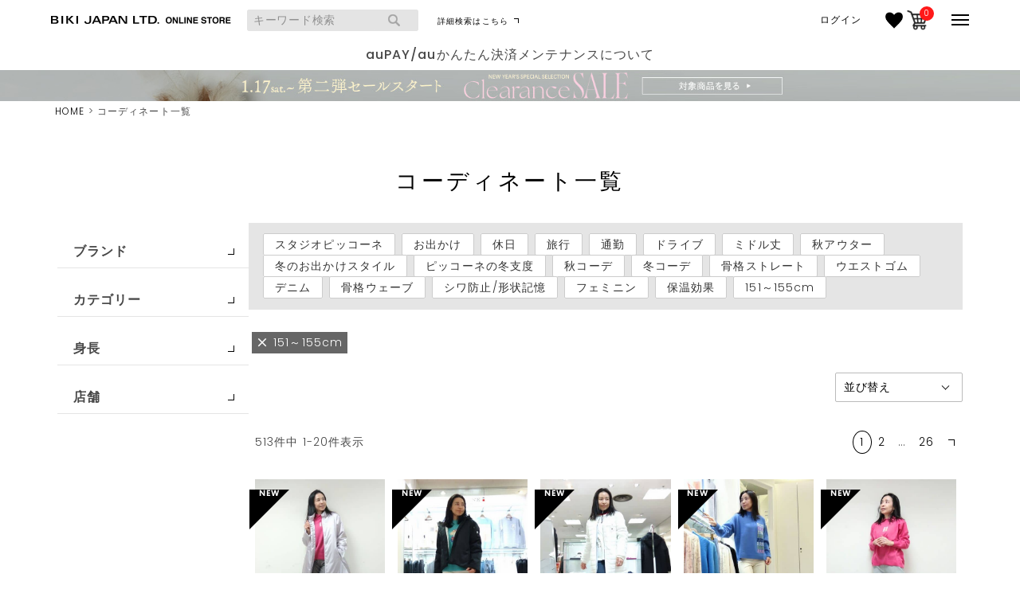

--- FILE ---
content_type: text/html;charset=UTF-8
request_url: https://www.bikijapan-store.jp/p/coordination?tag=151%EF%BD%9E155cm
body_size: 17370
content:
<!DOCTYPE html>
<html lang="ja"><head>
  <meta charset="UTF-8">
  
  <title>コーディネート一覧 | ビキジャパン公式オンラインストア</title>
  <meta name="viewport" content="width=device-width">


    <meta name="description" content="コーディネート一覧 ビキジャパン公式オンラインストア">
    <meta name="keywords" content="コーディネート一覧,ビキジャパン公式オンラインストア">
  
  <link rel="stylesheet" href="https://bikijapanonline.itembox.design/system/fs_style.css?t=20251118042545">
  <link rel="stylesheet" href="https://bikijapanonline.itembox.design/generate/theme4/fs_theme.css?t=20251118042545">
  <link rel="stylesheet" href="https://bikijapanonline.itembox.design/generate/theme4/fs_original.css?t=20251118042545">
  
  <link rel="canonical" href="https://www.bikijapan-store.jp/p/coordination">
  <link rel="next" href="https://www.bikijapan-store.jp/p/coordination?tag=151%EF%BD%9E155cm&sort=time&page=2">
  
  
  
  <script>
    window._FS=window._FS||{};_FS.val={"staffStart":{"merchantId":"47f75f3c2e8b766b2c8ebfd0bc5ee069"},"tiktok":{"enabled":false,"pixelCode":null},"recaptcha":{"enabled":false,"siteKey":null},"clientInfo":{"memberId":"guest","fullName":"ゲスト","lastName":"","firstName":"ゲスト","nickName":"ゲスト","stageId":"","stageName":"","subscribedToNewsletter":"false","loggedIn":"false","totalPoints":"","activePoints":"","pendingPoints":"","purchasePointExpiration":"","specialPointExpiration":"","specialPoints":"","pointRate":"","companyName":"","membershipCardNo":"","wishlist":"","prefecture":""},"enhancedEC":{"ga4Dimensions":{"userScope":{"login":"{@ member.logged_in @}","stage":"{@ member.stage_order @}"}},"amazonCheckoutName":"Amazon Pay","measurementId":"G-YY1F2Q5PQQ","trackingId":"UA-139918863-1","dimensions":{"dimension1":{"key":"log","value":"{@ member.logged_in @}"},"dimension2":{"key":"mem","value":"{@ member.stage_order @}"}}},"shopKey":"bikijapanonline","device":"PC","cart":{"stayOnPage":false}};
  </script>
  
  <script src="/shop/js/webstore-nr.js?t=20251118042545"></script>
  <script src="/shop/js/webstore-vg.js?t=20251118042545"></script>
  
    <script src="//r2.future-shop.jp/fs.bikijapanonline/pc/recommend.js"></script>
  
  
  
  
  
  
  
  
    <script type="text/javascript" >
      document.addEventListener('DOMContentLoaded', function() {
        _FS.CMATag('{"fs_member_id":"{@ member.id @}","fs_page_kind":"other"}')
      })
    </script>
  
  
  <!-- **OGPタグ（フリーパーツ）↓↓ -->
<meta property="og:title" content="コーディネート一覧 | ビキジャパン公式オンラインストア">
<meta property="og:type" content="">
<meta property="og:url" content="https://www.bikijapan-store.jp/p/coordination?tag&#x3D;151%EF%BD%9E155cm">
<meta property="og:image" content="">
<meta property="og:site_name" content="ビキジャパン公式オンラインストア">
<meta property="og:description" content="コーディネート一覧 ビキジャパン公式オンラインストア">
<!-- **OGPタグ（フリーパーツ）↑↑ -->

<meta name="facebook-domain-verification" content="nv94unuswszvkikz9hmr0lzd43dh8h" />
<link rel="stylesheet" href="https://bikijapanonline.itembox.design/item/css/style.css?t=20260120143819">
<link rel="stylesheet" href="https://bikijapanonline.itembox.design/item/css/fix.css?t=20260120143819">
<link rel="stylesheet" href="https://bikijapanonline.itembox.design/item/cal.css">
<link rel="preconnect" href="https://fonts.gstatic.com">
<link href="https://fonts.googleapis.com/css2?family=Noto+Sans+JP:wght@100;300&family=Poppins:wght@300;500&display=swap" rel="stylesheet">


<script async src="https://www.googletagmanager.com/gtag/js?id=G-YY1F2Q5PQQ"></script>

<script><!--
_FS.setTrackingTag('%3C%21--+Google+tag+%28gtag.js%29+--%3E%0A%3Cscript+async+src%3D%22https%3A%2F%2Fwww.googletagmanager.com%2Fgtag%2Fjs%3Fid%3DAW-718710367%22%3E%3C%2Fscript%3E%0A%3Cscript%3E%0A++window.dataLayer+%3D+window.dataLayer+%7C%7C+%5B%5D%3B%0A++function+gtag%28%29%7BdataLayer.push%28arguments%29%3B%7D%0A++gtag%28%27js%27%2C+new+Date%28%29%29%3B%0A%0A++gtag%28%27config%27%2C+%27AW-718710367%27%29%3B%0A%3C%2Fscript%3E%0A%3Cscript+async+src%3D%22https%3A%2F%2Fs.yimg.jp%2Fimages%2Flisting%2Ftool%2Fcv%2Fytag.js%22%3E%3C%2Fscript%3E%0D%0A%3Cscript%3E%0D%0Awindow.yjDataLayer+%3D+window.yjDataLayer+%7C%7C+%5B%5D%3B%0D%0Afunction+ytag%28%29+%7B+yjDataLayer.push%28arguments%29%3B+%7D%0D%0Aytag%28%7B%22type%22%3A%22ycl_cookie%22%7D%29%3B%0D%0A%3C%2Fscript%3E%0D%0A%0D%0A%0A%3C%21--+Google+Tag+Manager+--%3E%0A%3Cscript%3E%28function%28w%2Cd%2Cs%2Cl%2Ci%29%7Bw%5Bl%5D%3Dw%5Bl%5D%7C%7C%5B%5D%3Bw%5Bl%5D.push%28%7B%27gtm.start%27%3A%0Anew+Date%28%29.getTime%28%29%2Cevent%3A%27gtm.js%27%7D%29%3Bvar+f%3Dd.getElementsByTagName%28s%29%5B0%5D%2C%0Aj%3Dd.createElement%28s%29%2Cdl%3Dl%21%3D%27dataLayer%27%3F%27%26l%3D%27%2Bl%3A%27%27%3Bj.async%3Dtrue%3Bj.src%3D%0A%27https%3A%2F%2Fwww.googletagmanager.com%2Fgtm.js%3Fid%3D%27%2Bi%2Bdl%3Bf.parentNode.insertBefore%28j%2Cf%29%3B%0A%7D%29%28window%2Cdocument%2C%27script%27%2C%27dataLayer%27%2C%27GTM-T26D4FL%27%29%3B%3C%2Fscript%3E%0A%3C%21--+End+Google+Tag+Manager+--%3E%0A%3C%21--+LINE+Tag+Base+Code+--%3E%0A%3C%21--+Do+Not+Modify+--%3E%0A%3Cscript%3E%0A%28function%28g%2Cd%2Co%29%7B%0A++g._ltq%3Dg._ltq%7C%7C%5B%5D%3Bg._lt%3Dg._lt%7C%7Cfunction%28%29%7Bg._ltq.push%28arguments%29%7D%3B%0A++var+h%3Dlocation.protocol%3D%3D%3D%27https%3A%27%3F%27https%3A%2F%2Fd.line-scdn.net%27%3A%27http%3A%2F%2Fd.line-cdn.net%27%3B%0A++var+s%3Dd.createElement%28%27script%27%29%3Bs.async%3D1%3B%0A++s.src%3Do%7C%7Ch%2B%27%2Fn%2Fline_tag%2Fpublic%2Frelease%2Fv1%2Flt.js%27%3B%0A++var+t%3Dd.getElementsByTagName%28%27script%27%29%5B0%5D%3Bt.parentNode.insertBefore%28s%2Ct%29%3B%0A++++%7D%29%28window%2C+document%29%3B%0A_lt%28%27init%27%2C+%7B%0A++customerType%3A+%27lap%27%2C%0A++tagId%3A+%273e1b053f-02ac-4cc7-8a26-8a62584a1fc5%27%0A%7D%29%3B%0A_lt%28%27send%27%2C+%27pv%27%2C+%5B%273e1b053f-02ac-4cc7-8a26-8a62584a1fc5%27%5D%29%3B%0A%3C%2Fscript%3E%0A%3Cnoscript%3E%0A++%3Cimg+height%3D%221%22+width%3D%221%22+style%3D%22display%3Anone%22%0A+++++++src%3D%22https%3A%2F%2Ftr.line.me%2Ftag.gif%3Fc_t%3Dlap%26t_id%3D3e1b053f-02ac-4cc7-8a26-8a62584a1fc5%26e%3Dpv%26noscript%3D1%22+%2F%3E%0A%3C%2Fnoscript%3E%0A%3C%21--+End+LINE+Tag+Base+Code+--%3E%0A%0A%3Cscript+id%3D%22gc-script%22+type%3D%22text%2Fjavascript%22+charset%3D%22utf-8%22+src%3D%22https%3A%2F%2Fconnect.gdxtag.com%2Fc892aefc94ef1c8e29331b42f6b14a05fc429167756f25f442f18a3db6da2639%2Fmain.js%22+defer%3E%3C%2Fscript%3E%0A%3C%21--+Meta+Pixel+Code+--%3E%0A%3Cscript%3E%0A%21function%28f%2Cb%2Ce%2Cv%2Cn%2Ct%2Cs%29%0A%7Bif%28f.fbq%29return%3Bn%3Df.fbq%3Dfunction%28%29%7Bn.callMethod%3F%0An.callMethod.apply%28n%2Carguments%29%3An.queue.push%28arguments%29%7D%3B%0Aif%28%21f._fbq%29f._fbq%3Dn%3Bn.push%3Dn%3Bn.loaded%3D%210%3Bn.version%3D%272.0%27%3B%0An.queue%3D%5B%5D%3Bt%3Db.createElement%28e%29%3Bt.async%3D%210%3B%0At.src%3Dv%3Bs%3Db.getElementsByTagName%28e%29%5B0%5D%3B%0As.parentNode.insertBefore%28t%2Cs%29%7D%28window%2C+document%2C%27script%27%2C%0A%27https%3A%2F%2Fconnect.facebook.net%2Fen_US%2Ffbevents.js%27%29%3B%0Afbq%28%27init%27%2C+%27836924444325782%27%29%3B%0Afbq%28%27track%27%2C+%27PageView%27%29%3B%0A%3C%2Fscript%3E%0A%3Cnoscript%3E%3Cimg+height%3D%221%22+width%3D%221%22+style%3D%22display%3Anone%22%0Asrc%3D%22https%3A%2F%2Fwww.facebook.com%2Ftr%3Fid%3D836924444325782%26ev%3DPageView%26noscript%3D1%22%0A%2F%3E%3C%2Fnoscript%3E%0A%3C%21--+End+Meta+Pixel+Code+--%3E%0A%0A%3C%21--+Meta+Pixel+Code+--%3E%0A%3Cscript%3E%0A%21function%28f%2Cb%2Ce%2Cv%2Cn%2Ct%2Cs%29%0A%7Bif%28f.fbq%29return%3Bn%3Df.fbq%3Dfunction%28%29%7Bn.callMethod%3F%0An.callMethod.apply%28n%2Carguments%29%3An.queue.push%28arguments%29%7D%3B%0Aif%28%21f._fbq%29f._fbq%3Dn%3Bn.push%3Dn%3Bn.loaded%3D%210%3Bn.version%3D%272.0%27%3B%0An.queue%3D%5B%5D%3Bt%3Db.createElement%28e%29%3Bt.async%3D%210%3B%0At.src%3Dv%3Bs%3Db.getElementsByTagName%28e%29%5B0%5D%3B%0As.parentNode.insertBefore%28t%2Cs%29%7D%28window%2C+document%2C%27script%27%2C%0A%27https%3A%2F%2Fconnect.facebook.net%2Fen_US%2Ffbevents.js%27%29%3B%0Afbq%28%27init%27%2C+%273303975979892806%27%29%3B%0Afbq%28%27track%27%2C+%27PageView%27%29%3B%0A%3C%2Fscript%3E%0A%3Cnoscript%3E%3Cimg+height%3D%221%22+width%3D%221%22+style%3D%22display%3Anone%22%0Asrc%3D%22https%3A%2F%2Fwww.facebook.com%2Ftr%3Fid%3D3303975979892806%26ev%3DPageView%26noscript%3D1%22%0A%2F%3E%3C%2Fnoscript%3E%0A%3C%21--+End+Meta+Pixel+Code+--%3E%0A%3Cscript+src%3D%22https%3A%2F%2Ftracking.leeep.jp%2Fv1%2Ftracking%2Fjs%22%3E%3C%2Fscript%3E%0A%3Cscript+src%3D%22https%3A%2F%2Fcite.leeep.jp%2Fv2%2Fembed%2Fjs%22+defer%3E%3C%2Fscript%3E%0A%3Cscript+defer%3E%0A++++const+site_id+%3D+%221275639456770064385%22%0A++++const+uid+%3D+%22%7B%40+member.id+%40%7D%22%0A++++ParteTracking.viewPage%28%7B%0A++++++++site_id%3A+site_id%2C%0A++++++++product_id%3A+window%5B%27product_id%27%5D%2C%0A++++++++uid%3A+uid%2C%0A++++%7D%29%3B%0A++++document.addEventListener%28%27DOMContentLoaded%27%2C+_+%3D%3E+%7B%0A++++++++LeeepCite.init%28%7Bsite_id%3A+site_id%2C+product_id%3A+window%5B%27product_id%27%5D%7D%29%3B%0A++++%7D%29%3B%0A%3C%2Fscript%3E');
--></script>
</head>
<body class="fs-body-coordination" id="fs_Coordination">
<script><!--
_FS.setTrackingTag('%3Cscript%3E%0D%0A%28function%28w%2Cd%2Cs%2Cc%2Ci%29%7Bw%5Bc%5D%3Dw%5Bc%5D%7C%7C%7B%7D%3Bw%5Bc%5D.trackingId%3Di%3B%0D%0Avar+f%3Dd.getElementsByTagName%28s%29%5B0%5D%2Cj%3Dd.createElement%28s%29%3Bj.async%3Dtrue%3B%0D%0Aj.src%3D%27%2F%2Fcdn.contx.net%2Fcollect.js%27%3Bf.parentNode.insertBefore%28j%2Cf%29%3B%0D%0A%7D%29%28window%2Cdocument%2C%27script%27%2C%27contx%27%2C%27CTX-x-k7XIpvSt%27%29%3B%0D%0A%3C%2Fscript%3E%0D%0A%0A%3C%21--+Google+Tag+Manager+%28noscript%29+--%3E%0A%3Cnoscript%3E%3Ciframe+src%3D%22https%3A%2F%2Fwww.googletagmanager.com%2Fns.html%3Fid%3DGTM-T26D4FL%22%0Aheight%3D%220%22+width%3D%220%22+style%3D%22display%3Anone%3Bvisibility%3Ahidden%22%3E%3C%2Fiframe%3E%3C%2Fnoscript%3E%0A%3C%21--+End+Google+Tag+Manager+%28noscript%29+--%3E');
--></script>
<div class="fs-l-page">
<header class="header" id="header">
<div class="container">
	<div class="header-top">
		<div class="header-top-left">
			<a href="https://www.bikijapan-store.jp" class="header-logo">
				<!-- img src="https://bikijapanonline.itembox.design/item/img/common/logo-bikijapan_b.png?t=20260120143819" alt="BIKI JAPAN LTD." class="img" -->

		<img src="https://bikijapanonline.itembox.design/item/img/common/logo-bikijapan_b_sp.png?t=20260120143819" alt="BIKI JAPAN LTD." class="sp" style="width:60%!important;margin:0 auto 0 12%!important;">
		<img src="https://bikijapanonline.itembox.design/item/img/common/logo-bikijapan_b.png?t=20260120143819" alt="BIKI JAPAN LTD." class="img pc">


			</a>
			<!-- **商品キーワード検索フォーム（フリーパーツ）↓↓ -->
			<div class="pc">
			<div class="header-searchForm">
			  <form action="/p/search" method="get" id="exform">
			    <span class="fs-p-searchForm__inputGroup fs-p-inputGroup">
			      <input type="text" name="keyword" maxlength="1000" placeholder="キーワード検索" class="fs-p-searchForm__input fs-p-inputGroup__input">
			      <input type="hidden" name="tag" id="exhdn">
			      <button type="submit" class="fs-p-searchForm__button fs-p-inputGroup__button"></button>
			    </span>
			  </form>
			</div>
			</div>		
			<!-- **商品キーワード検索フォーム（フリーパーツ）↑↑ -->
			<div class="pc-searchbtn pc">
  			<a href="https://www.bikijapan-store.jp/f/search" id="exsrh">詳細検索はこちら</a>
			</div>

		</div>
		<div class="header-top-right">
			<nav class="header-gnav">
				<ul class="fs-p-headerUtilityMenu__list fs-clientInfo fs-pt-menu fs-pt-menu--lv1">
					<li class="header-gnav-out fs-p-headerUtilityMenu__logout is-loggedIn--{@ member.logged_in @} fs-pt-menu__item fs-pt-menu__item--lv1">
					<ol>
						<li>
							<span>{@ member.last_name @} {@ member.first_name @}様</span>
						</li>
						<li>
							<a href="https://www.bikijapan-store.jp/my/top">マイページ</a>
						</li>
						<li>
							<span class="fs-pt-menu__heading fs-pt-menu__heading--lv1">
								<a href="/p/logout" class="fs-pt-menu__link fs-pt-menu__link--lv1">ログアウト</a>
							</span>
						</li>

					</ol>
					</li>



					<li class="fs-p-headerUtilityMenu__logout is-loggedIn--{@ member.logged_in @} fs-pt-menu__item fs-pt-menu__item--lv1 rkl">
							<!-- a href="https://www.bikijapan-store.jp/my/top">マイページ</a -->
<a href="https://www.bikijapan-store.jp/my/top"><img class="img" src="https://bikijapanonline.itembox.design/item/icon_mypage.png?t=20260120143819" alt="マイページ" style="margin-right:5px;"></a>
					</li>



					<li class="fs-p-headerUtilityMenu__login is-loggedIn--{@ member.logged_in @} fs-pt-menu__item fs-pt-menu__item--lv1">
						<span class="fs-pt-menu__heading fs-pt-menu__heading--lv1">
							<a href="/p/login" class="fs-pt-menu__link fs-pt-menu__link--lv1">ログイン</a>
						</span>
					</li>
					<li class="header-gnav-like" style="margin:0 5px;">
						<a href="/my/wishlist">
							<img class="img" src="https://bikijapanonline.itembox.design/item/icon_heart.png?t=20260120143819" alt="お気に入り">
						</a>
					</li>
					<!-- **商品数表示カートボタン （フリーパーツ） ↓↓ -->
					<li class="header-gnav-cart">
					<div class="fs-p-scrollingCartButton" id="fs_p_scrollingCartButton">
					  <a href="/p/cart" class="fs-p-scrollingCartButton__button">
					    
					    <span class="fs-p-cartItemNumber fs-client-cart-count fs-clientInfo"></span>
					  </a>
					</div>
					</li>
					<script>
					  function handler(entries, observer) {
					    for (entry of entries) {
					      if (entry.isIntersecting) {
					        document.getElementById('fs_p_scrollingCartButton').style.display = 'none';
					      } else {
					        document.getElementById('fs_p_scrollingCartButton').style.display = 'block';
					      }
					    }
					  }
					  let observer = new IntersectionObserver(handler);
					  observer.observe(document.getElementById("fs_p_headerNavigation"));
					</script>
					<!-- **商品数表示カートボタン （フリーパーツ） ↑↑ -->
				</ul>	
			</nav>	
		</div>
		<div class="js-drawerBtn js-drawerOpen">
			<span>
			</span>
		</div>
	<div class="sp-searchbtn sp">
  <a href="https://www.bikijapan-store.jp/f/search" id="exsrhsp"><i class="glass"></i></a>
</div>
	</div>
</div>

<section class="js-drawer"> <span class="sp js-drawerClose"></span>
  <div class="sp_navscrol">
    <nav class="drawerNav">
      <div class="sp"> 
        <!-- **商品キーワード検索フォーム（フリーパーツ）↓↓ -->
        <div class="drawer-searchForm">
          <form action="/p/search" method="get">
            <span class="fs-p-searchForm__inputGroup fs-p-inputGroup">
            <input type="text" name="keyword" maxlength="1000" placeholder="キーワード検索" class="fs-p-searchForm__input fs-p-inputGroup__input">
            <button type="submit" class="fs-p-searchForm__button fs-p-inputGroup__button"></button>
            </span>
          </form>
        </div>
        <!-- **商品キーワード検索フォーム（フリーパーツ）↑↑ -->
        <div class="fs-clientInfo">
          <dl class="drawerNavItem drawerNavItem--login--{@ member.logged_in @}">
            <dd><a href="/p/login" class="">ログイン / 会員登録</a></dd>
          </dl>
          <dl class="drawerNavItem drawerNavItem--logout--{@ member.logged_in @}">
            <dd><span>{@ member.last_name @} {@ member.first_name @}様</span></dd>
            <dd><a href="https://www.bikijapan-store.jp/my/top">マイページ</a></dd>
            <dd><a href="https://www.bikijapan-store.jp/my/wishlist">お気に入り</a></dd>
            <dd><a href="/p/logout" class="">ログアウト</a></dd>
          </dl>
        </div>
      </div>
      <!--<h3 class="sp drawerNavItemTitle">ブランド</h3>-->
      <div class="drawerNavItem js-drawer-nav-item">
        <div class="brandWrap">
          <h4 class="brandTitle"> <a class="pc" href="https://www.bikijapan-store.jp/archivio/">ARCHIVIO<span class="small">アルチビオ公式ページ</span></a> <span class="sp js-ac-brand-open">ARCHIVIO</span> </h4>
          <div class="brandContent">
            <div class="brandSex">
              <dl>
                <dt>レディース</dt>
                <dd><a class="ddTitle" href="https://www.bikijapan-store.jp/c/ar/al">すべて見る</a></dd>
                <dd> <span class="ddTitle js-ac-open">トップス</span>
                  <ul>
                    <li><a href="https://www.bikijapan-store.jp/c/ar/al/topsal">すべて見る</a></li>
                    <li><a href="https://www.bikijapan-store.jp/c/ar/al/alpu">Tシャツ・プルオーバー</a></li>
                    <li><a href="https://www.bikijapan-store.jp/c/ar/al/aln">ノースリーブ</a></li>
                    <li><a href="https://www.bikijapan-store.jp/c/ar/al/alca">カーディガン</a></li>
                    <li><a href="https://www.bikijapan-store.jp/c/ar/al/alk">ニット・セーター</a></li>
                    <li><a href="https://www.bikijapan-store.jp/c/ar/al/alv">ベスト</a></li>
                    <li><a href="https://www.bikijapan-store.jp/c/ar/al/als">シャツ・ブラウス</a></li>
                  </ul>
                </dd>
                <dd> <span class="ddTitle js-ac-open">アウター</span>
                  <ul>
                    <li><a href="https://www.bikijapan-store.jp/c/ar/al/alj">ジャケット・ブルゾン</a></li>
                    <li><a href="https://www.bikijapan-store.jp/c/ar/al/alco">コート</a></li>
                  </ul>
                </dd>
                <dd> <a class="ddTitle" href="https://www.bikijapan-store.jp/c/ar/al/alop">ワンピース</a> </dd>
                <dd> <span class="ddTitle js-ac-open">ボトムス</span>
                  <ul>
                    <li><a href="https://www.bikijapan-store.jp/c/ar/al/bottomsal">すべて見る</a></li>
                    <li><a href="https://www.bikijapan-store.jp/c/ar/al/albo">パンツ・レギンス</a></li>
                    <li><a href="https://www.bikijapan-store.jp/c/ar/al/alsk">スカート</a></li>
                  </ul>
                </dd>
                <dd> <span class="ddTitle js-ac-open">小物アイテム</span>
                  <ul>
                    <li><a href="https://www.bikijapan-store.jp/c/ar/al/goodsal">すべて見る</a></li>
                    <li><a href="https://www.bikijapan-store.jp/c/ar/al/alh">帽子・バイザー</a></li>
                    <li><a href="https://www.bikijapan-store.jp/c/ar/al/albe">ベルト</a></li>
                    <li><a href="https://www.bikijapan-store.jp/c/ar/al/alba">バッグ・ポーチ</a></li>
                    <li><a href="https://www.bikijapan-store.jp/c/ar/al/alsx">ソックス・タイツ</a></li>
                    <li><a href="https://www.bikijapan-store.jp/c/ar/al/alhd">ヘッドカバー</a></li>
                    <li><a href="https://www.bikijapan-store.jp/c/ar/al/alo">その他</a></li>
                  </ul>
                </dd>
              </dl>
            </div>
            <div class="brandSex">
              <dl>
                <dt>メンズ</dt>
                <dd><a class="ddTitle" href="https://www.bikijapan-store.jp/c/ar/am/">すべて見る</a></dd>
                <dd> <span class="ddTitle js-ac-open">トップス</span>
                  <ul>
                    <li><a href="https://www.bikijapan-store.jp/c/ar/am/topsam">すべて見る</a></li>
                    <li><a href="https://www.bikijapan-store.jp/c/ar/am/ampu">Tシャツ・プルオーバー</a></li>
                    <li><a href="https://www.bikijapan-store.jp/c/ar/am/ams">シャツ・ポロシャツ</a></li>
                    <li><a href="https://www.bikijapan-store.jp/c/ar/am/ampa">パーカー</a></li>
                    <li><a href="https://www.bikijapan-store.jp/c/ar/am/amk">ニット・セーター</a></li>
                    <li><a href="https://www.bikijapan-store.jp/c/ar/am/amv">ベスト</a></li>
                  </ul>
                </dd>
                <dd> <span class="ddTitle js-ac-open">アウター</span>
                  <ul>
                    <li><a href="https://www.bikijapan-store.jp/c/ar/am/amco">コート</a></li>
                    <li><a href="https://www.bikijapan-store.jp/c/ar/am/amj">ジャケット・ブルゾン</a></li>
                  </ul>
                </dd>
                <dd> <a class="ddTitle" href="https://www.bikijapan-store.jp/c/ar/am/ambo">パンツ</a> </dd>
                <dd> <span class="ddTitle js-ac-open">小物アイテム</span>
                  <ul>
                    <li><a href="https://www.bikijapan-store.jp/c/ar/am/goodsam">すべて見る</a></li>
                    <li><a href="https://www.bikijapan-store.jp/c/ar/am/amh">帽子・バイザー</a></li>
                    <li><a href="https://www.bikijapan-store.jp/c/ar/am/ambe">ベルト</a></li>
                    <li><a href="https://www.bikijapan-store.jp/c/ar/am/amba">バッグ・ポーチ</a></li>
                    <li><a href="https://www.bikijapan-store.jp/c/ar/am/amsx">ソックス・タイツ</a></li>
                    <li><a href="https://www.bikijapan-store.jp/c/ar/am/amhd">ヘッドカバー</a></li>
                    <li><a href="https://www.bikijapan-store.jp/c/ar/am/amo">その他</a></li>
                  </ul>
                </dd>
              </dl>
            </div>
          </div>
        </div>
      </div>
      <div class="drawerNavItem js-drawer-nav-item">
        <div class="brandWrap">
          <h4 class="brandTitle"> <a class="pc" href="https://www.bikijapan-store.jp/studiopicone/">STUDIO PICONE<span class="small">スタジオピッコーネ公式ページ</span></a> <span class="sp js-ac-brand-open">STUDIO PICONE</span> </h4>
          <div class="brandContent">
            <ul>
              <li><a class="ddTitle" href="https://www.bikijapan-store.jp/c/sp/">すべて見る</a></li>
              <li> <span class="ddTitle js-ac-open">トップス</span>
                <ul>
                  <li><a href="https://www.bikijapan-store.jp/c/sp/topsp">すべて見る</a></li>
                  <li><a href="https://www.bikijapan-store.jp/c/sp/ppu">Tシャツ・プルオーバー</a></li>
                  <li><a href="https://www.bikijapan-store.jp/c/sp/pn">ノースリーブ</a></li>
                  <li><a href="https://www.bikijapan-store.jp/c/sp/pca">カーディガン</a></li>
                  <li><a href="https://www.bikijapan-store.jp/c/sp/pk">ニット・セーター</a></li>
                  <li><a href="https://www.bikijapan-store.jp/c/sp/pv">ベスト</a></li>
                  <li><a href="https://www.bikijapan-store.jp/c/sp/ps">シャツ・ブラウス</a></li>
                </ul>
              </li>
              <li> <span class="ddTitle js-ac-open">アウター</span>
                <ul>
                  <li><a href="https://www.bikijapan-store.jp/c/sp/pco">コート</a></li>
                  <li><a href="https://www.bikijapan-store.jp/c/sp/pj">ジャケット・ブルゾン</a></li>
                </ul>
              </li>
              <li> <a class="ddTitle" href="https://www.bikijapan-store.jp/c/sp/pop">ワンピース</a> </li>
              <li> <span class="ddTitle js-ac-open">ボトムス</span>
                <ul>
                  <li><a href="https://www.bikijapan-store.jp/c/sp/bottomsp">すべて見る</a></li>
                  <li><a href="https://www.bikijapan-store.jp/c/sp/pbo">パンツ・レギンス</a></li>
                  <li><a href="https://www.bikijapan-store.jp/c/sp/psk">スカート</a></li>
                </ul>
              </li>
              <li> <span class="ddTitle js-ac-open">小物アイテム</span>
                <ul>
                  <li><a href="https://www.bikijapan-store.jp/c/sp/goodsp">すべて見る</a></li>
                  <li><a href="https://www.bikijapan-store.jp/c/sp/ph">帽子・バイザー</a></li>
                  <li><a href="https://www.bikijapan-store.jp/c/sp/pba">バッグ</a></li>
                  <li><a href="https://www.bikijapan-store.jp/c/sp/psx">ソックス・タイツ</a></li>
                  <li><a href="https://www.bikijapan-store.jp/c/sp/pac">アクセサリー・その他</a></li>
                </ul>
              </li>
            </ul>
          </div>
        </div>
        <div class="brandWrap">
          <h4 class="brandTitle"> <a class="pc" href="https://www.bikijapan-store.jp/casapicone/">CASA PICONE<span class="small">カーサピッコーネ公式ページ</span></a> <span class="sp js-ac-brand-open">CASA PICONE</span> </h4>
          <div class="brandContent">
            <ul>
              <li><a class="ddTitle" href="https://www.bikijapan-store.jp/c/casapicone/">すべて見る</a></li>
              <li> <span class="ddTitle js-ac-open">キッチン&ダイニング</span>
                <ul>
                  <li><a href="https://www.bikijapan-store.jp/c/casapicone/kitchendining/dishcup">陶器</a></li>
                  <li><a href="https://www.bikijapan-store.jp/c/casapicone/kitchendining/fabric">ファブリック</a></li>
                </ul>
              </li>
              <li> <span class="ddTitle js-ac-open">リビング</span>
                <ul>
                  <li><a href="https://www.bikijapan-store.jp/c/casapicone/living/cushion">クッションカバー</a></li>
                </ul>
              </li>
              <li><a class="ddTitle" href="https://www.bikijapan-store.jp/c/casapicone/apparelgoods">アパレル&雑貨</a></li>
            </ul>
          </div>
        </div>
      </div>
      <div class="drawerNavItem js-drawer-nav-item">
        <div class="brandWrap">
          <h4 class="brandTitle"> <a class="pc" href="https://www.bikijapan-store.jp/piconeclub/">PICONE CLUB<span class="small">ピッコーネクラブ公式ページ</span></a> <span class="sp js-ac-brand-open">PICONE CLUB</span> </h4>
          <div class="brandContent">
            <div class="brandSex">
              <dl>
                <dt>レディース</dt>
                <dd><a class="ddTitle" href="https://www.bikijapan-store.jp/c/pc/">すべて見る</a></dd>
                <dd><span class="ddTitle js-ac-open">トップス</span>
                  <ul>
                    <li><a href="https://www.bikijapan-store.jp/c/pc/topsc">すべて見る</a></li>
                    <li><a href="https://www.bikijapan-store.jp/c/pc/pcl/cpu">Tシャツ・プルオーバー</a></li>
                    <li><a href="https://www.bikijapan-store.jp/c/pc/pcl/cn">ノースリーブ</a></li>
                    <li><a href="https://www.bikijapan-store.jp/c/pc/pcl/cs">シャツ・ブラウス</a></li>
                    <li><a href="https://www.bikijapan-store.jp/c/pc/pcl/cca">カーディガン</a></li>
                    <li><a href="https://www.bikijapan-store.jp/c/pc/pcl/ck">ニット・セーター</a></li>
                    <li><a href="https://www.bikijapan-store.jp/c/pc/pcl/cv">ベスト</a></li>
                  </ul>
                </dd>
                <dd> <span class="ddTitle js-ac-open">アウター</span>
                  <ul>
                    <li><a href="https://www.bikijapan-store.jp/c/pc/pcl/cco">コート</a></li>
                    <li><a href="https://www.bikijapan-store.jp/c/pc/pcl/cj">ジャケット・ブルゾン</a></li>
                  </ul>
                </dd>
                <dd> <a class="ddTitle" href="https://www.bikijapan-store.jp/c/pc/pcl/cop">ワンピース</a> </dd>
                <dd> <span class="ddTitle js-ac-open">ボトムス</span>
                  <ul>
                    <li><a href="https://www.bikijapan-store.jp/c/pc/bottomsc">すべて見る</a></li>
                    <li><a href="https://www.bikijapan-store.jp/c/pc/pcl/cbo">パンツ・レギンス</a></li>
                    <li><a href="https://www.bikijapan-store.jp/c/pc/pcl/csk">スカート</a></li>
                  </ul>
                </dd>
                <dd> <span class="ddTitle js-ac-open">小物アイテム</span>
                  <ul>
                    <li><a href="https://www.bikijapan-store.jp/c/pc/goodsc">すべて見る</a></li>
                    <li><a href="https://www.bikijapan-store.jp/c/pc/pcl/ch">帽子・バイザー</a></li>
                    <li><a href="https://www.bikijapan-store.jp/c/pc/pcl/cbe">ベルト</a></li>
                    <li><a href="https://www.bikijapan-store.jp/c/pc/pcl/cba">バッグ</a></li>
                    <li><a href="https://www.bikijapan-store.jp/c/pc/pcl/csx">ソックス・タイツ</a></li>
                    <li><a href="https://www.bikijapan-store.jp/c/pc/pcl/chd">ヘッドカバー</a></li>
                    <li><a href="https://www.bikijapan-store.jp/c/pc/pcl/coth">その他グッズ</a></li>
                  </ul>
                </dd>
              </dl>
            </div>
            <div class="brandSex">
              <dl>
                <dt>メンズ</dt>
                <dd><a class="ddTitle" href="https://www.bikijapan-store.jp/c/pc/pcm/">すべて見る</a></dd>
                <dd> <span class="ddTitle js-ac-open">トップス</span>
                  <ul>
                    <li><a href="https://www.bikijapan-store.jp/c/pc/pcm/pcmu">プルオーバー</a></li>
                    <li><a href="https://www.bikijapan-store.jp/c/pc/pcm/pcms">シャツ・ポロ・ベスト</a></li>
                    <li><a href="https://www.bikijapan-store.jp/c/pc/pcm/pcmk">ニット・セーター</a></li>
                  </ul>
                </dd>
                <dd><a class="ddTitle" href="https://www.bikijapan-store.jp/c/pc/pcm/pcma">ブルゾン・アウター</a></dd>
                <dd> <a class="ddTitle" href="https://www.bikijapan-store.jp/c/pc/pcm/pcmp">パンツ</a> </dd>
              </dl>
            </div>
          </div>
        </div>
      </div>
      <div class="drawerNavItem">
        <div class="helpnavi"> 
          <!--<h3 class="sp drawerNavItemTitle">サービス・ヘルプ他</h3>--> 
          <!--<ul>

            <li><a href="https://www.bikijapan-store.jp/p/register?redirect=%2Fmy%2Faccount%2Fsettings&type=mypage">新規会員登録はコチラ</a></li>
            <li><a href="https://www.bikijapan-store.jp/p/about/shipping-payment">送料とお支払いについて</a></li>
            <li><a href="https://www.bikijapan-store.jp/p/about/return-policy">返品について</a></li>
            <li><a href="https://www.bikijapan-store.jp/f/size-guide">サイズガイドについて</a></li>
            <li><a href="https://www.bikijapan-store.jp/f/feature-guide">機能素材について</a></li>
            <li><a href="https://www.bikijapan-store.jp/p/about/member-agreement">会員特典について</a></li>
            <li><a href="https://www.bikijapan-store.jp/f/qa">よくあるご質問</a></li>
            <li><a href="https://www.bikijapan-store.jp/f/contact">お問い合わせ</a></li>
            <li><a href="http://biki-japan.co.jp/company" target="_blank">会社概要</a></li>
            <li><a href="https://www.bikijapan-store.jp/p/about/privacy-policy">個人情報保護方針</a></li>
            <li><a href="https://www.bikijapan-store.jp/p/about/terms">特定商取引法に基づく表示</a></li>
          </ul>-->
          <ul>
            <li><a href="/p/login" class="">ログイン / 会員登録</a></li>
            <li><a href="https://www.bikijapan-store.jp/f/welcome">はじめての方へ</a></li>
            <li><a href="https://www.bikijapan-store.jp/p/about/shipping-payment">送料とお支払いについて</a></li>
            <li><a href="https://www.bikijapan-store.jp/p/about/return-policy">返品について</a></li>
            <li><a href="https://www.bikijapan-store.jp/f/guide/size">サイズガイドについて</a></li>
            <li><a href="https://www.bikijapan-store.jp/f/guide/fabric">機能素材について</a></li>
            <li><a href="https://www.bikijapan-store.jp/p/about/points">会員サービスについて</a></li>
            <li><a href="https://www.bikijapan-store.jp/f/qa">よくあるご質問</a></li>
            <li><a href="https://www.bikijapan-store.jp/f/contact">お問い合わせ</a></li>
            <li><a href="http://biki-japan.co.jp/company" target="_blank">会社概要</a></li>
            <li><a href="https://www.bikijapan-store.jp/p/about/privacy-policy">個人情報保護方針</a></li>
            <li><a href="https://www.bikijapan-store.jp/p/about/terms">特定商取引法に基づく表示</a></li>
            <li><a href="https://www.bikijapan-store.jp/f/about/sitepolicy">ご利用規約</a></li>
          </ul>
        </div>
      </div>
    </nav>
  </div>
</section>

</header>
<div id="obi-banner">
<div class="fs-pt-column--3 pc fs-pt-column">
<a href="https://www.bikijapan-store.jp/f/news" class="fs-pt-column__item">
<span class="fs-pt-column__heading">auPAY/auかんたん決済メンテナンスについて</span>
</a>
<a href="https://www.bikijapan-store.jp/f/pickup/clearance25aw" class="fs-pt-column__item">
<span class="fs-pt-column__image">
<img src="https://bikijapanonline.itembox.design/item/2601_clearancesale_OBIbannerPC.jpg?t=20260120143819" alt="26clearancesale_PC.jpg">
</span>
</a>

</div>

</div>
<div id="obi-banner_sp">
<div class="fs-pt-column--3 sp fs-pt-column">
<a href="https://www.bikijapan-store.jp/f/news" class="fs-pt-column__item">
<span class="fs-pt-column__heading">auPAY/auかんたん決済メンテナンスについて</span>
</a>
<a href="https://www.bikijapan-store.jp/f/pickup/clearance25aw" class="fs-pt-column__item">
<span class="fs-pt-column__image">
<img src="https://bikijapanonline.itembox.design/item/2601_clearancesale_OBIbannerSP.jpg?t=20260120143819" alt="26clearancesale_SP.jpg">
</span>
</a>

</div>

</div>
<!-- **パンくずリストパーツ （システムパーツ） ↓↓ -->
<nav class="fs-c-breadcrumb">
<ol class="fs-c-breadcrumb__list">
<li class="fs-c-breadcrumb__listItem">
<a href="/">HOME</a>
</li>
<li class="fs-c-breadcrumb__listItem">
コーディネート一覧
</li>
</ol>
</nav>
<!-- **パンくずリストパーツ （システムパーツ） ↑↑ -->
<main class="fs-l-main"><div id="fs-page-error-container" class="fs-c-panelContainer">
  
  
</div>
<section class="fs-l-pageMain"><!-- **ページ見出し（フリーパーツ）↓↓ -->
<h1 class="fs-c-heading fs-c-heading--page content-title">コーディネート一覧</h1>
<!-- **ページ見出し（フリーパーツ）↑↑ -->
<div class="fs-l-staffCoordinationListLayout"><div class="fs-l-staffCoordinationListLayout__search"><!-- **コーディネート検索表示エリア（システムパーツグループ）↓↓ -->
<div class="fs-c-staffCoordinationSearchControl">
  <input type="checkbox" name="" id="fs_staffCoordinationSearchControlCheck" class="fs-c-staffCoordinationSearchControl__checkbox fs-c-switchCheckbox">
  <label for="fs_staffCoordinationSearchControlCheck" class="fs-c-staffCoordinationSearchControl__label">絞り込む</label>
  <div class="fs-c-staffCoordinationSearchControl__list">
    <input id="staffCoordinationSearch-brand" type="radio" name="tab_staffCoordinationSearch" checked>
<label class="tab_staffCoordinationSearch sp" for="staffCoordinationSearch-brand">ブランド</label>
<input id="staffCoordinationSearch-category" type="radio" name="tab_staffCoordinationSearch">
<label class="tab_staffCoordinationSearch sp" for="staffCoordinationSearch-category">カテゴリー</label>
<input id="staffCoordinationSearch-height" type="radio" name="tab_staffCoordinationSearch">
<label class="tab_staffCoordinationSearch sp" for="staffCoordinationSearch-height">身長</label>
<input id="staffCoordinationSearch-shop" type="radio" name="tab_staffCoordinationSearch">
<label class="tab_staffCoordinationSearch sp" for="staffCoordinationSearch-shop">所属店舗</label>

<!-- **コーディネート検索 レーベルパーツ（システムパーツ）↓↓ -->
<div class="fs-c-staffCoordinationSearch fs-c-staffCoordinationSearch--label">
  <input type="checkbox" name="" id="fs_c_staffCoordinationSearchCheckbox_label" class="fs-c-staffCoordinationSearch__checkbox fs-c-switchCheckbox">
  <label class="fs-c-staffCoordinationSearch__heading" for="fs_c_staffCoordinationSearchCheckbox_label">ブランド</label>
  <div class="fs-c-staffCoordinationSearch__body">
    <ul class="fs-c-staffCoordinationSearchMenu">
      
      <li class="fs-c-staffCoordinationSearchMenu__item">
        <a href="/p/coordination?label&#x3D;1&amp;tag&#x3D;151%EF%BD%9E155cm&amp;sort&#x3D;time" class="fs-c-staffCoordinationSearchMenu__link">
          <span class="fs-c-staffCoordinationSearchMenu__link__label">STUDIO PICONE</span>
        </a>
      </li>
      
      <li class="fs-c-staffCoordinationSearchMenu__item">
        <a href="/p/coordination?label&#x3D;2&amp;tag&#x3D;151%EF%BD%9E155cm&amp;sort&#x3D;time" class="fs-c-staffCoordinationSearchMenu__link">
          <span class="fs-c-staffCoordinationSearchMenu__link__label">PICONE CLUB</span>
        </a>
      </li>
      
      <li class="fs-c-staffCoordinationSearchMenu__item">
        <a href="/p/coordination?label&#x3D;3&amp;tag&#x3D;151%EF%BD%9E155cm&amp;sort&#x3D;time" class="fs-c-staffCoordinationSearchMenu__link">
          <span class="fs-c-staffCoordinationSearchMenu__link__label">archivio</span>
        </a>
      </li>
      
      <li class="fs-c-staffCoordinationSearchMenu__item">
        <a href="/p/coordination?label&#x3D;4&amp;tag&#x3D;151%EF%BD%9E155cm&amp;sort&#x3D;time" class="fs-c-staffCoordinationSearchMenu__link">
          <span class="fs-c-staffCoordinationSearchMenu__link__label">CASA PICONE</span>
        </a>
      </li>
      
      <li class="fs-c-staffCoordinationSearchMenu__item">
        <a href="/p/coordination?label&#x3D;5&amp;tag&#x3D;151%EF%BD%9E155cm&amp;sort&#x3D;time" class="fs-c-staffCoordinationSearchMenu__link">
          <span class="fs-c-staffCoordinationSearchMenu__link__label">BIKI JAPAN本社</span>
        </a>
      </li>
      
    </ul>
  </div>
</div>
<!-- **コーディネート検索 レーベルパーツ（システムパーツ）↑↑ -->

<div class="fs-c-staffCoordinationSearch fs-c-staffCoordinationSearch--productCategory">
  <input type="checkbox" name="" id="fs_c_staffCoordinationSearchCheckbox_productCategory" class="fs-c-staffCoordinationSearch__checkbox fs-c-switchCheckbox">
  <label class="fs-c-staffCoordinationSearch__heading" for="fs_c_staffCoordinationSearchCheckbox_productCategory">カテゴリー</label>
	<div class="fs-c-staffCoordinationSearch__body"><details class="StaffCoordinationSearch_accordion">
    <summary>トップス</summary>
    <ul class="fs-c-staffCoordinationSearchMenu">
            <li class="fs-c-staffCoordinationSearchMenu__item ">
              <a href="/p/coordination?parent_category=tops&amp;sort=time" class="fs-c-staffCoordinationSearchMenu__link">
                <span class="fs-c-staffCoordinationSearchMenu__link__label">すべて</span>
              </a>
            </li>
            <li class="fs-c-staffCoordinationSearchMenu__item ">
              <a href="/p/coordination?parent_category=tops&amp;category=pullover&amp;sort=time" class="fs-c-staffCoordinationSearchMenu__link">
                <span class="fs-c-staffCoordinationSearchMenu__link__label">Tシャツ・プルオーバー</span>
              </a>
            </li>
            
            <li class="fs-c-staffCoordinationSearchMenu__item ">
              <a href="/p/coordination?parent_category=tops&amp;category=nosleeve&amp;sort=time" class="fs-c-staffCoordinationSearchMenu__link">
                <span class="fs-c-staffCoordinationSearchMenu__link__label">ノースリーブ</span>
              </a>
            </li>
            
            <li class="fs-c-staffCoordinationSearchMenu__item ">
              <a href="/p/coordination?parent_category=tops&amp;category=vest&amp;sort=time" class="fs-c-staffCoordinationSearchMenu__link">
                <span class="fs-c-staffCoordinationSearchMenu__link__label">ベスト</span>
              </a>
            </li>
            
            <li class="fs-c-staffCoordinationSearchMenu__item ">
              <a href="/p/coordination?parent_category=tops&amp;category=knit&amp;sort=time" class="fs-c-staffCoordinationSearchMenu__link">
                <span class="fs-c-staffCoordinationSearchMenu__link__label">ニット・セーター</span>
              </a>
            </li>
            
            <li class="fs-c-staffCoordinationSearchMenu__item ">
              <a href="/p/coordination?parent_category=tops&amp;category=blouse&amp;sort=time" class="fs-c-staffCoordinationSearchMenu__link">
                <span class="fs-c-staffCoordinationSearchMenu__link__label">シャツ・ブラウス</span>
              </a>
            </li>
            
            <li class="fs-c-staffCoordinationSearchMenu__item ">
              <a href="/p/coordination?parent_category=tops&amp;category=polo&amp;sort=time" class="fs-c-staffCoordinationSearchMenu__link">
                <span class="fs-c-staffCoordinationSearchMenu__link__label">ポロ</span>
              </a>
            </li>
            
            <li class="fs-c-staffCoordinationSearchMenu__item ">
              <a href="/p/coordination?parent_category=tops&amp;category=onepiece&amp;sort=time" class="fs-c-staffCoordinationSearchMenu__link">
                <span class="fs-c-staffCoordinationSearchMenu__link__label">ワンピース</span>
              </a>
            </li>
            
          </ul>
</details>
<details class="StaffCoordinationSearch_accordion">
    <summary>ボトムス</summary>
    <ul class="fs-c-staffCoordinationSearchMenu">
            <li class="fs-c-staffCoordinationSearchMenu__item ">
              <a href="/p/coordination?parent_category=bottoms&amp;sort=time" class="fs-c-staffCoordinationSearchMenu__link">
                <span class="fs-c-staffCoordinationSearchMenu__link__label">すべて</span>
              </a>
            </li>
            <li class="fs-c-staffCoordinationSearchMenu__item ">
              <a href="/p/coordination?parent_category=bottoms&amp;category=skirt&amp;sort=time" class="fs-c-staffCoordinationSearchMenu__link">
                <span class="fs-c-staffCoordinationSearchMenu__link__label">スカート</span>
              </a>
            </li>
            
            <li class="fs-c-staffCoordinationSearchMenu__item ">
              <a href="/p/coordination?parent_category=bottoms&amp;category=pants&amp;sort=time" class="fs-c-staffCoordinationSearchMenu__link">
                <span class="fs-c-staffCoordinationSearchMenu__link__label">パンツ</span>
              </a>
            </li>
            
          </ul>
</details>
	<details class="StaffCoordinationSearch_accordion">
    <summary>アウター</summary>
    <ul class="fs-c-staffCoordinationSearchMenu">
            <li class="fs-c-staffCoordinationSearchMenu__item ">
              <a href="/p/coordination?parent_category=outer&amp;sort=time" class="fs-c-staffCoordinationSearchMenu__link">
                <span class="fs-c-staffCoordinationSearchMenu__link__label">すべて</span>
              </a>
            </li>
            <li class="fs-c-staffCoordinationSearchMenu__item ">
              <a href="/p/coordination?parent_category=outer&amp;category=coat&amp;sort=time" class="fs-c-staffCoordinationSearchMenu__link">
                <span class="fs-c-staffCoordinationSearchMenu__link__label">コート</span>
              </a>
            </li>
            
            <li class="fs-c-staffCoordinationSearchMenu__item ">
              <a href="/p/coordination?parent_category=outer&amp;category=jacket&amp;sort=time" class="fs-c-staffCoordinationSearchMenu__link">
                <span class="fs-c-staffCoordinationSearchMenu__link__label">ジャケット・ブルゾン</span>
              </a>
            </li>
            
            <li class="fs-c-staffCoordinationSearchMenu__item ">
              <a href="/p/coordination?parent_category=outer&amp;category=hoodie&amp;sort=time" class="fs-c-staffCoordinationSearchMenu__link">
                <span class="fs-c-staffCoordinationSearchMenu__link__label">パーカー</span>
              </a>
            </li>
            
            <li class="fs-c-staffCoordinationSearchMenu__item ">
              <a href="/p/coordination?parent_category=outer&amp;category=cardigan&amp;sort=time" class="fs-c-staffCoordinationSearchMenu__link">
                <span class="fs-c-staffCoordinationSearchMenu__link__label">カーディガン</span>
              </a>
            </li>
            
          </ul>
</details>
	<details class="StaffCoordinationSearch_accordion">
    <summary>アクセサリー</summary>
    <ul class="fs-c-staffCoordinationSearchMenu">
            <li class="fs-c-staffCoordinationSearchMenu__item ">
              <a href="/p/coordination?parent_category=accessories&amp;sort=time" class="fs-c-staffCoordinationSearchMenu__link">
                <span class="fs-c-staffCoordinationSearchMenu__link__label">すべて</span>
              </a>
            </li>
            <li class="fs-c-staffCoordinationSearchMenu__item ">
              <a href="/p/coordination?parent_category=accessories&amp;category=cap&amp;sort=time" class="fs-c-staffCoordinationSearchMenu__link">
                <span class="fs-c-staffCoordinationSearchMenu__link__label">帽子・バイザー</span>
              </a>
            </li>
            
            <li class="fs-c-staffCoordinationSearchMenu__item ">
              <a href="/p/coordination?parent_category=accessories&amp;category=sox&amp;sort=time" class="fs-c-staffCoordinationSearchMenu__link">
                <span class="fs-c-staffCoordinationSearchMenu__link__label">ソックス</span>
              </a>
            </li>
            
            <li class="fs-c-staffCoordinationSearchMenu__item ">
              <a href="/p/coordination?parent_category=accessories&amp;category=belt&amp;sort=time" class="fs-c-staffCoordinationSearchMenu__link">
                <span class="fs-c-staffCoordinationSearchMenu__link__label">ベルト</span>
              </a>
            </li>
            
            <li class="fs-c-staffCoordinationSearchMenu__item ">
              <a href="/p/coordination?parent_category=accessories&amp;category=bag&amp;sort=time" class="fs-c-staffCoordinationSearchMenu__link">
                <span class="fs-c-staffCoordinationSearchMenu__link__label">バッグ</span>
              </a>
            </li>
            
            <li class="fs-c-staffCoordinationSearchMenu__item ">
              <a href="/p/coordination?parent_category=accessories&amp;category=golf&amp;sort=time" class="fs-c-staffCoordinationSearchMenu__link">
                <span class="fs-c-staffCoordinationSearchMenu__link__label">ゴルフ用品</span>
              </a>
            </li>
            
            <li class="fs-c-staffCoordinationSearchMenu__item ">
              <a href="/p/coordination?parent_category=accessories&amp;category=goods&amp;sort=time" class="fs-c-staffCoordinationSearchMenu__link">
                <span class="fs-c-staffCoordinationSearchMenu__link__label">その他・グッズ</span>
              </a>
            </li>
            
          </ul>
</details>
		</div>
	</div>

<!-- **コーディネート検索 身長パーツ（システムパーツ）↓↓ -->
<div class="fs-c-staffCoordinationSearch fs-c-staffCoordinationSearch--height">
  <input type="checkbox" name="" id="fs_c_staffCoordinationSearchCheckbox_height" class="fs-c-staffCoordinationSearch__checkbox fs-c-switchCheckbox">
  <label class="fs-c-staffCoordinationSearch__heading" for="fs_c_staffCoordinationSearchCheckbox_height">身長</label>
  <div class="fs-c-staffCoordinationSearch__body">
    <ul class="fs-c-staffCoordinationSearchMenu">
      
      <li class="fs-c-staffCoordinationSearchMenu__item">
        <a href="/p/coordination?height&#x3D;1&amp;tag&#x3D;151%EF%BD%9E155cm&amp;sort&#x3D;time" class="fs-c-staffCoordinationSearchMenu__link">
          <span class="fs-c-staffCoordinationSearchMenu__link__label">～155cm</span>
        </a>
      </li>
      
      <li class="fs-c-staffCoordinationSearchMenu__item">
        <a href="/p/coordination?height&#x3D;2&amp;tag&#x3D;151%EF%BD%9E155cm&amp;sort&#x3D;time" class="fs-c-staffCoordinationSearchMenu__link">
          <span class="fs-c-staffCoordinationSearchMenu__link__label">156cm～160cm</span>
        </a>
      </li>
      
      <li class="fs-c-staffCoordinationSearchMenu__item">
        <a href="/p/coordination?height&#x3D;3&amp;tag&#x3D;151%EF%BD%9E155cm&amp;sort&#x3D;time" class="fs-c-staffCoordinationSearchMenu__link">
          <span class="fs-c-staffCoordinationSearchMenu__link__label">161cm～165cm</span>
        </a>
      </li>
      
      <li class="fs-c-staffCoordinationSearchMenu__item">
        <a href="/p/coordination?height&#x3D;4&amp;tag&#x3D;151%EF%BD%9E155cm&amp;sort&#x3D;time" class="fs-c-staffCoordinationSearchMenu__link">
          <span class="fs-c-staffCoordinationSearchMenu__link__label">166cm～170cm</span>
        </a>
      </li>
      
      <li class="fs-c-staffCoordinationSearchMenu__item">
        <a href="/p/coordination?height&#x3D;5&amp;tag&#x3D;151%EF%BD%9E155cm&amp;sort&#x3D;time" class="fs-c-staffCoordinationSearchMenu__link">
          <span class="fs-c-staffCoordinationSearchMenu__link__label">171cm～</span>
        </a>
      </li>
      
    </ul>
  </div>
</div>
<!-- **コーディネート検索 身長パーツ（システムパーツ）↑↑ -->


<!-- **コーディネート検索 スタッフ所属店舗パーツ（システムパーツ）↓↓ -->

<div class="fs-c-staffCoordinationSearch fs-c-staffCoordinationSearch--shop">
  <input type="checkbox" name="" id="fs_c_staffCoordinationSearchCheckbox_shop" class="fs-c-staffCoordinationSearch__checkbox fs-c-switchCheckbox">
  <label class="fs-c-staffCoordinationSearch__heading" for="fs_c_staffCoordinationSearchCheckbox_shop">店舗</label>
  <div class="fs-c-staffCoordinationSearch__body">
    <ul class="fs-c-staffCoordinationSearchGroupList">
      
      <li class="fs-c-staffCoordinationSearchGroupList__item fs-c-staffCoordinationSearchGroup">
        <input type="checkbox" name="" id="fs_c_staffCoordinationSearchGroupCheckbox_0" class="fs-c-staffCoordinationSearchGroup__checkbox fs-c-switchCheckbox">
        <label class="fs-c-staffCoordinationSearchGroup__heading" for="fs_c_staffCoordinationSearchGroupCheckbox_0">STUDIO PICONE</label>
        <div class="fs-c-staffCoordinationSearchGroup__body">
          <ul class="fs-c-staffCoordinationSearchMenu">
            
            <li class="fs-c-staffCoordinationSearchMenu__item">
              <a href="/p/coordination?shop&#x3D;580600&amp;tag&#x3D;151%EF%BD%9E155cm&amp;sort&#x3D;time" class="fs-c-staffCoordinationSearchMenu__link">
                <span class="fs-c-staffCoordinationSearchMenu__link__label">芦屋店　ピッコーネ・ピッコーネクラブ</span>
              </a>
            </li>
            
            <li class="fs-c-staffCoordinationSearchMenu__item">
              <a href="/p/coordination?shop&#x3D;580700&amp;tag&#x3D;151%EF%BD%9E155cm&amp;sort&#x3D;time" class="fs-c-staffCoordinationSearchMenu__link">
                <span class="fs-c-staffCoordinationSearchMenu__link__label">ホテルニューオータニ大阪店　ピッコーネ・ピッコーネクラブ</span>
              </a>
            </li>
            
            <li class="fs-c-staffCoordinationSearchMenu__item">
              <a href="/p/coordination?shop&#x3D;580900&amp;tag&#x3D;151%EF%BD%9E155cm&amp;sort&#x3D;time" class="fs-c-staffCoordinationSearchMenu__link">
                <span class="fs-c-staffCoordinationSearchMenu__link__label">阪急三番街店　ピッコーネ・ピッコーネクラブ</span>
              </a>
            </li>
            
            <li class="fs-c-staffCoordinationSearchMenu__item">
              <a href="/p/coordination?shop&#x3D;573400&amp;tag&#x3D;151%EF%BD%9E155cm&amp;sort&#x3D;time" class="fs-c-staffCoordinationSearchMenu__link">
                <span class="fs-c-staffCoordinationSearchMenu__link__label">近鉄百貨店和歌山店　ピッコーネ・ピッコーネクラブ</span>
              </a>
            </li>
            
            <li class="fs-c-staffCoordinationSearchMenu__item">
              <a href="/p/coordination?shop&#x3D;573900&amp;tag&#x3D;151%EF%BD%9E155cm&amp;sort&#x3D;time" class="fs-c-staffCoordinationSearchMenu__link">
                <span class="fs-c-staffCoordinationSearchMenu__link__label">近鉄百貨店橿原店　ピッコーネ</span>
              </a>
            </li>
            
            <li class="fs-c-staffCoordinationSearchMenu__item">
              <a href="/p/coordination?shop&#x3D;573200&amp;tag&#x3D;151%EF%BD%9E155cm&amp;sort&#x3D;time" class="fs-c-staffCoordinationSearchMenu__link">
                <span class="fs-c-staffCoordinationSearchMenu__link__label">あべのハルカス近鉄本店　ピッコーネ</span>
              </a>
            </li>
            
            <li class="fs-c-staffCoordinationSearchMenu__item">
              <a href="/p/coordination?shop&#x3D;573800&amp;tag&#x3D;151%EF%BD%9E155cm&amp;sort&#x3D;time" class="fs-c-staffCoordinationSearchMenu__link">
                <span class="fs-c-staffCoordinationSearchMenu__link__label">近鉄百貨店奈良店　ピッコーネ・ピッコーネクラブ</span>
              </a>
            </li>
            
            <li class="fs-c-staffCoordinationSearchMenu__item">
              <a href="/p/coordination?shop&#x3D;573700&amp;tag&#x3D;151%EF%BD%9E155cm&amp;sort&#x3D;time" class="fs-c-staffCoordinationSearchMenu__link">
                <span class="fs-c-staffCoordinationSearchMenu__link__label">近鉄百貨店上本町店　ピッコーネ・ピッコーネクラブ</span>
              </a>
            </li>
            
            <li class="fs-c-staffCoordinationSearchMenu__item">
              <a href="/p/coordination?shop&#x3D;570200&amp;tag&#x3D;151%EF%BD%9E155cm&amp;sort&#x3D;time" class="fs-c-staffCoordinationSearchMenu__link">
                <span class="fs-c-staffCoordinationSearchMenu__link__label">大阪高島屋店　ピッコーネ</span>
              </a>
            </li>
            
            <li class="fs-c-staffCoordinationSearchMenu__item">
              <a href="/p/coordination?shop&#x3D;575200&amp;tag&#x3D;151%EF%BD%9E155cm&amp;sort&#x3D;time" class="fs-c-staffCoordinationSearchMenu__link">
                <span class="fs-c-staffCoordinationSearchMenu__link__label">京阪百貨店守口店　ピッコーネ・ピッコーネクラブ</span>
              </a>
            </li>
            
            <li class="fs-c-staffCoordinationSearchMenu__item">
              <a href="/p/coordination?shop&#x3D;676000&amp;tag&#x3D;151%EF%BD%9E155cm&amp;sort&#x3D;time" class="fs-c-staffCoordinationSearchMenu__link">
                <span class="fs-c-staffCoordinationSearchMenu__link__label">柏高島屋店　ピッコーネ・ピッコーネクラブ</span>
              </a>
            </li>
            
            <li class="fs-c-staffCoordinationSearchMenu__item">
              <a href="/p/coordination?shop&#x3D;675600&amp;tag&#x3D;151%EF%BD%9E155cm&amp;sort&#x3D;time" class="fs-c-staffCoordinationSearchMenu__link">
                <span class="fs-c-staffCoordinationSearchMenu__link__label">ながの東急店　ピッコーネ・ピッコーネクラブ</span>
              </a>
            </li>
            
            <li class="fs-c-staffCoordinationSearchMenu__item">
              <a href="/p/coordination?shop&#x3D;675300&amp;tag&#x3D;151%EF%BD%9E155cm&amp;sort&#x3D;time" class="fs-c-staffCoordinationSearchMenu__link">
                <span class="fs-c-staffCoordinationSearchMenu__link__label">東急百貨店吉祥寺店　ピッコーネ</span>
              </a>
            </li>
            
            <li class="fs-c-staffCoordinationSearchMenu__item">
              <a href="/p/coordination?shop&#x3D;675100&amp;tag&#x3D;151%EF%BD%9E155cm&amp;sort&#x3D;time" class="fs-c-staffCoordinationSearchMenu__link">
                <span class="fs-c-staffCoordinationSearchMenu__link__label">東急百貨店　たまプラーザ店ピッコーネ</span>
              </a>
            </li>
            
            <li class="fs-c-staffCoordinationSearchMenu__item">
              <a href="/p/coordination?shop&#x3D;675000&amp;tag&#x3D;151%EF%BD%9E155cm&amp;sort&#x3D;time" class="fs-c-staffCoordinationSearchMenu__link">
                <span class="fs-c-staffCoordinationSearchMenu__link__label">水戸京成店　ピッコーネ・ピッコーネクラブ</span>
              </a>
            </li>
            
            <li class="fs-c-staffCoordinationSearchMenu__item">
              <a href="/p/coordination?shop&#x3D;674500&amp;tag&#x3D;151%EF%BD%9E155cm&amp;sort&#x3D;time" class="fs-c-staffCoordinationSearchMenu__link">
                <span class="fs-c-staffCoordinationSearchMenu__link__label">仙台三越店　ピッコーネ・ピッコーネクラブ</span>
              </a>
            </li>
            
            <li class="fs-c-staffCoordinationSearchMenu__item">
              <a href="/p/coordination?shop&#x3D;671400&amp;tag&#x3D;151%EF%BD%9E155cm&amp;sort&#x3D;time" class="fs-c-staffCoordinationSearchMenu__link">
                <span class="fs-c-staffCoordinationSearchMenu__link__label">日本橋三越店　ピッコーネ・ピッコーネクラブ</span>
              </a>
            </li>
            
            <li class="fs-c-staffCoordinationSearchMenu__item">
              <a href="/p/coordination?shop&#x3D;670400&amp;tag&#x3D;151%EF%BD%9E155cm&amp;sort&#x3D;time" class="fs-c-staffCoordinationSearchMenu__link">
                <span class="fs-c-staffCoordinationSearchMenu__link__label">高崎高島屋店　ピッコーネ・ピッコーネクラブ</span>
              </a>
            </li>
            
            <li class="fs-c-staffCoordinationSearchMenu__item">
              <a href="/p/coordination?shop&#x3D;670200&amp;tag&#x3D;151%EF%BD%9E155cm&amp;sort&#x3D;time" class="fs-c-staffCoordinationSearchMenu__link">
                <span class="fs-c-staffCoordinationSearchMenu__link__label">横浜高島屋店　ピッコーネ・ピッコーネクラブ</span>
              </a>
            </li>
            
            <li class="fs-c-staffCoordinationSearchMenu__item">
              <a href="/p/coordination?shop&#x3D;676300&amp;tag&#x3D;151%EF%BD%9E155cm&amp;sort&#x3D;time" class="fs-c-staffCoordinationSearchMenu__link">
                <span class="fs-c-staffCoordinationSearchMenu__link__label">新宿高島屋店　ピッコーネ・ピッコーネクラブ</span>
              </a>
            </li>
            
            <li class="fs-c-staffCoordinationSearchMenu__item">
              <a href="/p/coordination?shop&#x3D;676200&amp;tag&#x3D;151%EF%BD%9E155cm&amp;sort&#x3D;time" class="fs-c-staffCoordinationSearchMenu__link">
                <span class="fs-c-staffCoordinationSearchMenu__link__label">宇都宮東武店　ピッコーネ・ピッコーネクラブ</span>
              </a>
            </li>
            
            <li class="fs-c-staffCoordinationSearchMenu__item">
              <a href="/p/coordination?shop&#x3D;675800&amp;tag&#x3D;151%EF%BD%9E155cm&amp;sort&#x3D;time" class="fs-c-staffCoordinationSearchMenu__link">
                <span class="fs-c-staffCoordinationSearchMenu__link__label">立川伊勢丹店　ピッコーネ・ピッコーネクラブ</span>
              </a>
            </li>
            
            <li class="fs-c-staffCoordinationSearchMenu__item">
              <a href="/p/coordination?shop&#x3D;675700&amp;tag&#x3D;151%EF%BD%9E155cm&amp;sort&#x3D;time" class="fs-c-staffCoordinationSearchMenu__link">
                <span class="fs-c-staffCoordinationSearchMenu__link__label">静岡伊勢丹店　ピッコーネ・ピッコーネクラブ</span>
              </a>
            </li>
            
            <li class="fs-c-staffCoordinationSearchMenu__item">
              <a href="/p/coordination?shop&#x3D;674100&amp;tag&#x3D;151%EF%BD%9E155cm&amp;sort&#x3D;time" class="fs-c-staffCoordinationSearchMenu__link">
                <span class="fs-c-staffCoordinationSearchMenu__link__label">船橋東武店　ピッコーネ・ピッコーネクラブ</span>
              </a>
            </li>
            
            <li class="fs-c-staffCoordinationSearchMenu__item">
              <a href="/p/coordination?shop&#x3D;672400&amp;tag&#x3D;151%EF%BD%9E155cm&amp;sort&#x3D;time" class="fs-c-staffCoordinationSearchMenu__link">
                <span class="fs-c-staffCoordinationSearchMenu__link__label">小田急町田店　ピッコーネ・ピッコーネクラブ</span>
              </a>
            </li>
            
            <li class="fs-c-staffCoordinationSearchMenu__item">
              <a href="/p/coordination?shop&#x3D;670900&amp;tag&#x3D;151%EF%BD%9E155cm&amp;sort&#x3D;time" class="fs-c-staffCoordinationSearchMenu__link">
                <span class="fs-c-staffCoordinationSearchMenu__link__label">池袋東武店　ピッコーネ・ピッコーネクラブ</span>
              </a>
            </li>
            
          </ul>
        </div>
      </li>
      
      <li class="fs-c-staffCoordinationSearchGroupList__item fs-c-staffCoordinationSearchGroup">
        <input type="checkbox" name="" id="fs_c_staffCoordinationSearchGroupCheckbox_1" class="fs-c-staffCoordinationSearchGroup__checkbox fs-c-switchCheckbox">
        <label class="fs-c-staffCoordinationSearchGroup__heading" for="fs_c_staffCoordinationSearchGroupCheckbox_1">PICONE CLUB</label>
        <div class="fs-c-staffCoordinationSearchGroup__body">
          <ul class="fs-c-staffCoordinationSearchMenu">
            
            <li class="fs-c-staffCoordinationSearchMenu__item">
              <a href="/p/coordination?shop&#x3D;673300&amp;tag&#x3D;151%EF%BD%9E155cm&amp;sort&#x3D;time" class="fs-c-staffCoordinationSearchMenu__link">
                <span class="fs-c-staffCoordinationSearchMenu__link__label">松屋銀座店　ピッコーネ・ピッコーネクラブ</span>
              </a>
            </li>
            
          </ul>
        </div>
      </li>
      
      <li class="fs-c-staffCoordinationSearchGroupList__item fs-c-staffCoordinationSearchGroup">
        <input type="checkbox" name="" id="fs_c_staffCoordinationSearchGroupCheckbox_2" class="fs-c-staffCoordinationSearchGroup__checkbox fs-c-switchCheckbox">
        <label class="fs-c-staffCoordinationSearchGroup__heading" for="fs_c_staffCoordinationSearchGroupCheckbox_2">archivio</label>
        <div class="fs-c-staffCoordinationSearchGroup__body">
          <ul class="fs-c-staffCoordinationSearchMenu">
            
            <li class="fs-c-staffCoordinationSearchMenu__item">
              <a href="/p/coordination?shop&#x3D;680400&amp;tag&#x3D;151%EF%BD%9E155cm&amp;sort&#x3D;time" class="fs-c-staffCoordinationSearchMenu__link">
                <span class="fs-c-staffCoordinationSearchMenu__link__label">広尾店　アルチビオ</span>
              </a>
            </li>
            
            <li class="fs-c-staffCoordinationSearchMenu__item">
              <a href="/p/coordination?shop&#x3D;581000&amp;tag&#x3D;151%EF%BD%9E155cm&amp;sort&#x3D;time" class="fs-c-staffCoordinationSearchMenu__link">
                <span class="fs-c-staffCoordinationSearchMenu__link__label">堀江店　アルチビオ</span>
              </a>
            </li>
            
            <li class="fs-c-staffCoordinationSearchMenu__item">
              <a href="/p/coordination?shop&#x3D;580400&amp;tag&#x3D;151%EF%BD%9E155cm&amp;sort&#x3D;time" class="fs-c-staffCoordinationSearchMenu__link">
                <span class="fs-c-staffCoordinationSearchMenu__link__label">ハービスPLAZA店　アルチビオ</span>
              </a>
            </li>
            
            <li class="fs-c-staffCoordinationSearchMenu__item">
              <a href="/p/coordination?shop&#x3D;581100&amp;tag&#x3D;151%EF%BD%9E155cm&amp;sort&#x3D;time" class="fs-c-staffCoordinationSearchMenu__link">
                <span class="fs-c-staffCoordinationSearchMenu__link__label">りんくうプレミアム・アウトレット店　アルチビオ</span>
              </a>
            </li>
            
            <li class="fs-c-staffCoordinationSearchMenu__item">
              <a href="/p/coordination?shop&#x3D;574700&amp;tag&#x3D;151%EF%BD%9E155cm&amp;sort&#x3D;time" class="fs-c-staffCoordinationSearchMenu__link">
                <span class="fs-c-staffCoordinationSearchMenu__link__label">博多阪急店　アルチビオ</span>
              </a>
            </li>
            
            <li class="fs-c-staffCoordinationSearchMenu__item">
              <a href="/p/coordination?shop&#x3D;571600&amp;tag&#x3D;151%EF%BD%9E155cm&amp;sort&#x3D;time" class="fs-c-staffCoordinationSearchMenu__link">
                <span class="fs-c-staffCoordinationSearchMenu__link__label">ジェイアール名古屋タカシマヤ店　アルチビオ</span>
              </a>
            </li>
            
            <li class="fs-c-staffCoordinationSearchMenu__item">
              <a href="/p/coordination?shop&#x3D;570600&amp;tag&#x3D;151%EF%BD%9E155cm&amp;sort&#x3D;time" class="fs-c-staffCoordinationSearchMenu__link">
                <span class="fs-c-staffCoordinationSearchMenu__link__label">阪急うめだ本店　アルチビオ</span>
              </a>
            </li>
            
            <li class="fs-c-staffCoordinationSearchMenu__item">
              <a href="/p/coordination?shop&#x3D;573300&amp;tag&#x3D;151%EF%BD%9E155cm&amp;sort&#x3D;time" class="fs-c-staffCoordinationSearchMenu__link">
                <span class="fs-c-staffCoordinationSearchMenu__link__label">あべのハルカス近鉄本店　アルチビオ・ピッコーネクラブ</span>
              </a>
            </li>
            
            <li class="fs-c-staffCoordinationSearchMenu__item">
              <a href="/p/coordination?shop&#x3D;570800&amp;tag&#x3D;151%EF%BD%9E155cm&amp;sort&#x3D;time" class="fs-c-staffCoordinationSearchMenu__link">
                <span class="fs-c-staffCoordinationSearchMenu__link__label">高島屋京都店　アルチビオ・ピッコーネクラブ</span>
              </a>
            </li>
            
            <li class="fs-c-staffCoordinationSearchMenu__item">
              <a href="/p/coordination?shop&#x3D;570700&amp;tag&#x3D;151%EF%BD%9E155cm&amp;sort&#x3D;time" class="fs-c-staffCoordinationSearchMenu__link">
                <span class="fs-c-staffCoordinationSearchMenu__link__label">西宮阪急店　ピッコーネクラブ・アルチビオ</span>
              </a>
            </li>
            
            <li class="fs-c-staffCoordinationSearchMenu__item">
              <a href="/p/coordination?shop&#x3D;570100&amp;tag&#x3D;151%EF%BD%9E155cm&amp;sort&#x3D;time" class="fs-c-staffCoordinationSearchMenu__link">
                <span class="fs-c-staffCoordinationSearchMenu__link__label">高島屋大阪店　アルチビオ・ピッコーネクラブ</span>
              </a>
            </li>
            
            <li class="fs-c-staffCoordinationSearchMenu__item">
              <a href="/p/coordination?shop&#x3D;675900&amp;tag&#x3D;151%EF%BD%9E155cm&amp;sort&#x3D;time" class="fs-c-staffCoordinationSearchMenu__link">
                <span class="fs-c-staffCoordinationSearchMenu__link__label">西武渋谷店　アルチビオ</span>
              </a>
            </li>
            
            <li class="fs-c-staffCoordinationSearchMenu__item">
              <a href="/p/coordination?shop&#x3D;674900&amp;tag&#x3D;151%EF%BD%9E155cm&amp;sort&#x3D;time" class="fs-c-staffCoordinationSearchMenu__link">
                <span class="fs-c-staffCoordinationSearchMenu__link__label">松屋銀座店　アルチビオ</span>
              </a>
            </li>
            
            <li class="fs-c-staffCoordinationSearchMenu__item">
              <a href="/p/coordination?shop&#x3D;674400&amp;tag&#x3D;151%EF%BD%9E155cm&amp;sort&#x3D;time" class="fs-c-staffCoordinationSearchMenu__link">
                <span class="fs-c-staffCoordinationSearchMenu__link__label">伊勢丹浦和店　アルチビオ</span>
              </a>
            </li>
            
            <li class="fs-c-staffCoordinationSearchMenu__item">
              <a href="/p/coordination?shop&#x3D;673900&amp;tag&#x3D;151%EF%BD%9E155cm&amp;sort&#x3D;time" class="fs-c-staffCoordinationSearchMenu__link">
                <span class="fs-c-staffCoordinationSearchMenu__link__label">高島屋高崎店　アルチビオ</span>
              </a>
            </li>
            
            <li class="fs-c-staffCoordinationSearchMenu__item">
              <a href="/p/coordination?shop&#x3D;673800&amp;tag&#x3D;151%EF%BD%9E155cm&amp;sort&#x3D;time" class="fs-c-staffCoordinationSearchMenu__link">
                <span class="fs-c-staffCoordinationSearchMenu__link__label">高島屋横浜店　アルチビオ</span>
              </a>
            </li>
            
            <li class="fs-c-staffCoordinationSearchMenu__item">
              <a href="/p/coordination?shop&#x3D;673500&amp;tag&#x3D;151%EF%BD%9E155cm&amp;sort&#x3D;time" class="fs-c-staffCoordinationSearchMenu__link">
                <span class="fs-c-staffCoordinationSearchMenu__link__label">日本橋三越本店　アルチビオ</span>
              </a>
            </li>
            
            <li class="fs-c-staffCoordinationSearchMenu__item">
              <a href="/p/coordination?shop&#x3D;670600&amp;tag&#x3D;151%EF%BD%9E155cm&amp;sort&#x3D;time" class="fs-c-staffCoordinationSearchMenu__link">
                <span class="fs-c-staffCoordinationSearchMenu__link__label">高島屋新宿店　アルチビオ</span>
              </a>
            </li>
            
          </ul>
        </div>
      </li>
      
      <li class="fs-c-staffCoordinationSearchGroupList__item fs-c-staffCoordinationSearchGroup">
        <input type="checkbox" name="" id="fs_c_staffCoordinationSearchGroupCheckbox_3" class="fs-c-staffCoordinationSearchGroup__checkbox fs-c-switchCheckbox">
        <label class="fs-c-staffCoordinationSearchGroup__heading" for="fs_c_staffCoordinationSearchGroupCheckbox_3">CASA PICONE</label>
        <div class="fs-c-staffCoordinationSearchGroup__body">
          <ul class="fs-c-staffCoordinationSearchMenu">
            
            <li class="fs-c-staffCoordinationSearchMenu__item">
              <a href="/p/coordination?shop&#x3D;581300&amp;tag&#x3D;151%EF%BD%9E155cm&amp;sort&#x3D;time" class="fs-c-staffCoordinationSearchMenu__link">
                <span class="fs-c-staffCoordinationSearchMenu__link__label">CASA PICONE OSAKA</span>
              </a>
            </li>
            
          </ul>
        </div>
      </li>
      
      <li class="fs-c-staffCoordinationSearchGroupList__item fs-c-staffCoordinationSearchGroup">
        <input type="checkbox" name="" id="fs_c_staffCoordinationSearchGroupCheckbox_4" class="fs-c-staffCoordinationSearchGroup__checkbox fs-c-switchCheckbox">
        <label class="fs-c-staffCoordinationSearchGroup__heading" for="fs_c_staffCoordinationSearchGroupCheckbox_4">本社スタッフ</label>
        <div class="fs-c-staffCoordinationSearchGroup__body">
          <ul class="fs-c-staffCoordinationSearchMenu">
            
            <li class="fs-c-staffCoordinationSearchMenu__item">
              <a href="/p/coordination?shop&#x3D;999999&amp;tag&#x3D;151%EF%BD%9E155cm&amp;sort&#x3D;time" class="fs-c-staffCoordinationSearchMenu__link">
                <span class="fs-c-staffCoordinationSearchMenu__link__label">本社</span>
              </a>
            </li>
            
          </ul>
        </div>
      </li>
      
    </ul>
  </div>
</div>


  </div>
</div>
<!-- **コーディネート検索表示エリア（システムパーツグループ）↑↑ --></div>
<div class="fs-l-staffCoordinationListLayout__list">
<!-- **ハッシュタグ表示（システムパーツ）↓↓ -->
<ul class="fs-c-coordinationTagList">
  
  <li class="fs-c-coordinationTagList__item">
    <a href="/p/coordination?tag&#x3D;%E3%82%B9%E3%82%BF%E3%82%B8%E3%82%AA%E3%83%94%E3%83%83%E3%82%B3%E3%83%BC%E3%83%8D&amp;sort&#x3D;time" class="fs-c-coordinationTag">スタジオピッコーネ</a>
  </li>
  
  <li class="fs-c-coordinationTagList__item">
    <a href="/p/coordination?tag&#x3D;%E3%81%8A%E5%87%BA%E3%81%8B%E3%81%91&amp;sort&#x3D;time" class="fs-c-coordinationTag">お出かけ</a>
  </li>
  
  <li class="fs-c-coordinationTagList__item">
    <a href="/p/coordination?tag&#x3D;%E4%BC%91%E6%97%A5&amp;sort&#x3D;time" class="fs-c-coordinationTag">休日</a>
  </li>
  
  <li class="fs-c-coordinationTagList__item">
    <a href="/p/coordination?tag&#x3D;%E6%97%85%E8%A1%8C&amp;sort&#x3D;time" class="fs-c-coordinationTag">旅行</a>
  </li>
  
  <li class="fs-c-coordinationTagList__item">
    <a href="/p/coordination?tag&#x3D;%E9%80%9A%E5%8B%A4&amp;sort&#x3D;time" class="fs-c-coordinationTag">通勤</a>
  </li>
  
  <li class="fs-c-coordinationTagList__item">
    <a href="/p/coordination?tag&#x3D;%E3%83%89%E3%83%A9%E3%82%A4%E3%83%96&amp;sort&#x3D;time" class="fs-c-coordinationTag">ドライブ</a>
  </li>
  
  <li class="fs-c-coordinationTagList__item">
    <a href="/p/coordination?tag&#x3D;%E3%83%9F%E3%83%89%E3%83%AB%E4%B8%88&amp;sort&#x3D;time" class="fs-c-coordinationTag">ミドル丈</a>
  </li>
  
  <li class="fs-c-coordinationTagList__item">
    <a href="/p/coordination?tag&#x3D;%E7%A7%8B%E3%82%A2%E3%82%A6%E3%82%BF%E3%83%BC&amp;sort&#x3D;time" class="fs-c-coordinationTag">秋アウター</a>
  </li>
  
  <li class="fs-c-coordinationTagList__item">
    <a href="/p/coordination?tag&#x3D;%E5%86%AC%E3%81%AE%E3%81%8A%E5%87%BA%E3%81%8B%E3%81%91%E3%82%B9%E3%82%BF%E3%82%A4%E3%83%AB&amp;sort&#x3D;time" class="fs-c-coordinationTag">冬のお出かけスタイル</a>
  </li>
  
  <li class="fs-c-coordinationTagList__item">
    <a href="/p/coordination?tag&#x3D;%E3%83%94%E3%83%83%E3%82%B3%E3%83%BC%E3%83%8D%E3%81%AE%E5%86%AC%E6%94%AF%E5%BA%A6&amp;sort&#x3D;time" class="fs-c-coordinationTag">ピッコーネの冬支度</a>
  </li>
  
  <li class="fs-c-coordinationTagList__item">
    <a href="/p/coordination?tag&#x3D;%E7%A7%8B%E3%82%B3%E3%83%BC%E3%83%87&amp;sort&#x3D;time" class="fs-c-coordinationTag">秋コーデ</a>
  </li>
  
  <li class="fs-c-coordinationTagList__item">
    <a href="/p/coordination?tag&#x3D;%E5%86%AC%E3%82%B3%E3%83%BC%E3%83%87&amp;sort&#x3D;time" class="fs-c-coordinationTag">冬コーデ</a>
  </li>
  
  <li class="fs-c-coordinationTagList__item">
    <a href="/p/coordination?tag&#x3D;%E9%AA%A8%E6%A0%BC%E3%82%B9%E3%83%88%E3%83%AC%E3%83%BC%E3%83%88&amp;sort&#x3D;time" class="fs-c-coordinationTag">骨格ストレート</a>
  </li>
  
  <li class="fs-c-coordinationTagList__item">
    <a href="/p/coordination?tag&#x3D;%E3%82%A6%E3%82%A8%E3%82%B9%E3%83%88%E3%82%B4%E3%83%A0&amp;sort&#x3D;time" class="fs-c-coordinationTag">ウエストゴム</a>
  </li>
  
  <li class="fs-c-coordinationTagList__item">
    <a href="/p/coordination?tag&#x3D;%E3%83%87%E3%83%8B%E3%83%A0&amp;sort&#x3D;time" class="fs-c-coordinationTag">デニム</a>
  </li>
  
  <li class="fs-c-coordinationTagList__item">
    <a href="/p/coordination?tag&#x3D;%E9%AA%A8%E6%A0%BC%E3%82%A6%E3%82%A7%E3%83%BC%E3%83%96&amp;sort&#x3D;time" class="fs-c-coordinationTag">骨格ウェーブ</a>
  </li>
  
  <li class="fs-c-coordinationTagList__item">
    <a href="/p/coordination?tag&#x3D;%E3%82%B7%E3%83%AF%E9%98%B2%E6%AD%A2%2F%E5%BD%A2%E7%8A%B6%E8%A8%98%E6%86%B6&amp;sort&#x3D;time" class="fs-c-coordinationTag">シワ防止/形状記憶</a>
  </li>
  
  <li class="fs-c-coordinationTagList__item">
    <a href="/p/coordination?tag&#x3D;%E3%83%95%E3%82%A7%E3%83%9F%E3%83%8B%E3%83%B3&amp;sort&#x3D;time" class="fs-c-coordinationTag">フェミニン</a>
  </li>
  
  <li class="fs-c-coordinationTagList__item">
    <a href="/p/coordination?tag&#x3D;%E4%BF%9D%E6%B8%A9%E5%8A%B9%E6%9E%9C&amp;sort&#x3D;time" class="fs-c-coordinationTag">保温効果</a>
  </li>
  
  <li class="fs-c-coordinationTagList__item">
    <a href="/p/coordination?tag&#x3D;151%EF%BD%9E155cm&amp;sort&#x3D;time" class="fs-c-coordinationTag">151～155cm</a>
  </li>
  
</ul>
<!-- **ハッシュタグ表示（システムパーツ）↑↑ -->


<!-- **コーディネート検索条件表示（システムパーツ）↓↓ -->
<ul class="fs-c-staffCoordinationSearchConditionList">
  
  <li class="fs-c-staffCoordinationSearchConditionList__item">
    <a href="/p/coordination?sort&#x3D;time" class="fs-c-staffCoordinationSearchConditionList__item__link">
      <span class="fs-c-staffCoordinationSearchConditionList__item__label">151～155cm</span>
    </a>
  </li>
  
</ul>
<!-- **コーディネート検索条件表示（システムパーツ）↑↑ -->

<div class="staffstart_sort">	
		<select name="staffstart-select" onChange="location.href=value;" id="staffstart-select">
<option value="#">並び替え</option>
        	<option value="?sort=time">新着順</option>
			<option value="?sort=pv">人気順</option>
		</select>
	  </div>

<!-- **コーディネート一覧（システムパーツ）↓↓ -->
<div class="fs-c-coordinationList">
  
  <div class="fs-c-coordinationList__controller">
    <div class="fs-c-sortItems">
      <span class="fs-c-sortItems__label">並び替え</span>
      <ul class="fs-c-sortItems__list">
        <li class="fs-c-sortItems__list__item is-active">
          
          <span class="fs-c-sortItems__list__item__label">新着順</span>
          
        </li>
        <li class="fs-c-sortItems__list__item">
          
          <a href="/p/coordination?tag&#x3D;151%EF%BD%9E155cm&amp;sort&#x3D;pv" class="fs-c-sortItems__list__item__label">人気順</a>
          
        </li>
      </ul>
    </div>
    <div class="fs-c-listControl">
      <div class="fs-c-listControl">
<div class="fs-c-listControl__status">
<span class="fs-c-listControl__status__total">513<span class="fs-c-listControl__status__total__label">件中</span></span>
<span class="fs-c-listControl__status__indication">1<span class="fs-c-listControl__status__indication__separator">-</span>20<span class="fs-c-listControl__status__indication__label">件表示</span></span>
</div>
<div class="fs-c-pagination">
<span class="fs-c-pagination__item is-active">1</span>
<a href="/p/coordination?tag=151%EF%BD%9E155cm&sort=time&page=2" class="fs-c-pagination__item" role="button">2</a>
<span class="fs-c-pagination__item">…</span>
<a href="/p/coordination?tag=151%EF%BD%9E155cm&sort=time&page=26" class="fs-c-pagination__item" role="button">26</a>
<a href="/p/coordination?tag=151%EF%BD%9E155cm&sort=time&page=2" class="fs-c-pagination__item fs-c-pagination__item--next" role="button" aria-label="次のページへ"></a></div>
</div>
    </div>
  </div>
  <div class="fs-c-coordinationList__list">
    
    <article class="fs-c-coordinationList__list__item fs-c-coordinationListItem fs-c-coordinationListItem--1">
      <div class="fs-c-coordinationListItem__imageContainer">
  <div class="fs-c-coordinationListItem__image fs-c-coordinationImage">
    <a href="/p/coordination/7386141" class="fs-c-coordinationListItem__link">
      <img src="https://static.staff-start.com/img/coordinates/305/edc6e2b910e4508a35977227747d9fbe-63125/c1d80013e9f6554d93e32a9ac13d1cfb_l.jpg" alt="コーディネート画像" class="fs-c-coordinationListItem__image__image fs-c-coordinationImage__image">
    </a>
  </div>
</div>
<time class="fs-c-coordinationListItem__creationDate" datetime="2026-01-19T16:14:00+09:00">2026/01/19</time>

<span class="fs-c-coordinationNewMark">New</span>

<time class="fs-c-coordinationListItem__publicationDate" datetime="2026-01-20T17:40:00+09:00">2026/01/20</time>

<span class="fs-c-coordinationListItem__coordinationHeight">153cm</span>

<div class="fs-c-coordinationListItem__staffInfo">
  
  <div class="fs-c-coordinationListItem__staffInfo__image">
    <a href="/p/staff/63125" class="fs-c-coordinationListItem__staffInfo__image__link">
      <div class="fs-c-staffImage">
        <img src="https://static.staff-start.com/img/staff/icon/305/edc6e2b910e4508a35977227747d9fbe-63125/230b5fd549c748998d56c9a2abb1a024.jpg" alt="ふじるみ写真" class="fs-c-staffImage__image">
      </div>
    </a>
  </div>
  
  <div class="fs-c-coordinationListItem__staffInfo__profile">
    <a href="/p/staff/63125" class="fs-c-coordinationListItem__staffInfo__name">ふじるみ</a>
    <a href="/p/staff/63125" class="fs-c-coordinationListItem__staffInfo__ruby">フジルミ</a>
    
    <a href="/p/coordination?shop&#x3D;675300&amp;tag&#x3D;151%EF%BD%9E155cm&amp;sort&#x3D;time" class="fs-c-coordinationListItem__staffInfo__shop">東急百貨店吉祥寺店　ピッコーネ</a>
    
    
    <a href="/p/coordination?label&#x3D;1&amp;tag&#x3D;151%EF%BD%9E155cm&amp;sort&#x3D;time" class="fs-c-coordinationListItem__staffInfo__label">STUDIO PICONE</a>
    
    
    <span class="fs-c-coordinationListItem__staffInfo__height">153cm</span>
    
  </div>
</div>
    </article>
    
    <article class="fs-c-coordinationList__list__item fs-c-coordinationListItem fs-c-coordinationListItem--2">
      <div class="fs-c-coordinationListItem__imageContainer">
  <div class="fs-c-coordinationListItem__image fs-c-coordinationImage">
    <a href="/p/coordination/7380654" class="fs-c-coordinationListItem__link">
      <img src="https://static.staff-start.com/img/coordinates/305/edc6e2b910e4508a35977227747d9fbe-63125/caacbbbefb50c58a9de978e7d0737cb4_l.jpg" alt="コーディネート画像" class="fs-c-coordinationListItem__image__image fs-c-coordinationImage__image">
    </a>
  </div>
</div>
<time class="fs-c-coordinationListItem__creationDate" datetime="2026-01-14T16:52:00+09:00">2026/01/14</time>

<span class="fs-c-coordinationNewMark">New</span>

<time class="fs-c-coordinationListItem__publicationDate" datetime="2026-01-20T17:39:00+09:00">2026/01/20</time>

<span class="fs-c-coordinationListItem__coordinationHeight">153cm</span>

<div class="fs-c-coordinationListItem__staffInfo">
  
  <div class="fs-c-coordinationListItem__staffInfo__image">
    <a href="/p/staff/63125" class="fs-c-coordinationListItem__staffInfo__image__link">
      <div class="fs-c-staffImage">
        <img src="https://static.staff-start.com/img/staff/icon/305/edc6e2b910e4508a35977227747d9fbe-63125/230b5fd549c748998d56c9a2abb1a024.jpg" alt="ふじるみ写真" class="fs-c-staffImage__image">
      </div>
    </a>
  </div>
  
  <div class="fs-c-coordinationListItem__staffInfo__profile">
    <a href="/p/staff/63125" class="fs-c-coordinationListItem__staffInfo__name">ふじるみ</a>
    <a href="/p/staff/63125" class="fs-c-coordinationListItem__staffInfo__ruby">フジルミ</a>
    
    <a href="/p/coordination?shop&#x3D;675300&amp;tag&#x3D;151%EF%BD%9E155cm&amp;sort&#x3D;time" class="fs-c-coordinationListItem__staffInfo__shop">東急百貨店吉祥寺店　ピッコーネ</a>
    
    
    <a href="/p/coordination?label&#x3D;1&amp;tag&#x3D;151%EF%BD%9E155cm&amp;sort&#x3D;time" class="fs-c-coordinationListItem__staffInfo__label">STUDIO PICONE</a>
    
    
    <span class="fs-c-coordinationListItem__staffInfo__height">153cm</span>
    
  </div>
</div>
    </article>
    
    <article class="fs-c-coordinationList__list__item fs-c-coordinationListItem fs-c-coordinationListItem--3">
      <div class="fs-c-coordinationListItem__imageContainer">
  <div class="fs-c-coordinationListItem__image fs-c-coordinationImage">
    <a href="/p/coordination/7382353" class="fs-c-coordinationListItem__link">
      <img src="https://static.staff-start.com/img/coordinates/305/edc6e2b910e4508a35977227747d9fbe-63125/b0ac8c492b825f40f6f343671649c491_l.jpg" alt="コーディネート画像" class="fs-c-coordinationListItem__image__image fs-c-coordinationImage__image">
    </a>
  </div>
</div>
<time class="fs-c-coordinationListItem__creationDate" datetime="2026-01-16T10:47:00+09:00">2026/01/16</time>

<span class="fs-c-coordinationNewMark">New</span>

<time class="fs-c-coordinationListItem__publicationDate" datetime="2026-01-16T17:52:00+09:00">2026/01/16</time>

<span class="fs-c-coordinationListItem__coordinationHeight">153cm</span>

<div class="fs-c-coordinationListItem__staffInfo">
  
  <div class="fs-c-coordinationListItem__staffInfo__image">
    <a href="/p/staff/63125" class="fs-c-coordinationListItem__staffInfo__image__link">
      <div class="fs-c-staffImage">
        <img src="https://static.staff-start.com/img/staff/icon/305/edc6e2b910e4508a35977227747d9fbe-63125/230b5fd549c748998d56c9a2abb1a024.jpg" alt="ふじるみ写真" class="fs-c-staffImage__image">
      </div>
    </a>
  </div>
  
  <div class="fs-c-coordinationListItem__staffInfo__profile">
    <a href="/p/staff/63125" class="fs-c-coordinationListItem__staffInfo__name">ふじるみ</a>
    <a href="/p/staff/63125" class="fs-c-coordinationListItem__staffInfo__ruby">フジルミ</a>
    
    <a href="/p/coordination?shop&#x3D;675300&amp;tag&#x3D;151%EF%BD%9E155cm&amp;sort&#x3D;time" class="fs-c-coordinationListItem__staffInfo__shop">東急百貨店吉祥寺店　ピッコーネ</a>
    
    
    <a href="/p/coordination?label&#x3D;1&amp;tag&#x3D;151%EF%BD%9E155cm&amp;sort&#x3D;time" class="fs-c-coordinationListItem__staffInfo__label">STUDIO PICONE</a>
    
    
    <span class="fs-c-coordinationListItem__staffInfo__height">153cm</span>
    
  </div>
</div>
    </article>
    
    <article class="fs-c-coordinationList__list__item fs-c-coordinationListItem fs-c-coordinationListItem--4">
      <div class="fs-c-coordinationListItem__imageContainer">
  <div class="fs-c-coordinationListItem__image fs-c-coordinationImage">
    <a href="/p/coordination/7381512" class="fs-c-coordinationListItem__link">
      <img src="https://static.staff-start.com/img/coordinates/305/edc6e2b910e4508a35977227747d9fbe-63125/e6f9e5c02a5e8f21ce87a4f8137c1050_l.jpg" alt="コーディネート画像" class="fs-c-coordinationListItem__image__image fs-c-coordinationImage__image">
    </a>
  </div>
</div>
<time class="fs-c-coordinationListItem__creationDate" datetime="2026-01-15T16:05:00+09:00">2026/01/15</time>

<span class="fs-c-coordinationNewMark">New</span>

<time class="fs-c-coordinationListItem__publicationDate" datetime="2026-01-16T17:51:00+09:00">2026/01/16</time>

<span class="fs-c-coordinationListItem__coordinationHeight">153cm</span>

<div class="fs-c-coordinationListItem__staffInfo">
  
  <div class="fs-c-coordinationListItem__staffInfo__image">
    <a href="/p/staff/63125" class="fs-c-coordinationListItem__staffInfo__image__link">
      <div class="fs-c-staffImage">
        <img src="https://static.staff-start.com/img/staff/icon/305/edc6e2b910e4508a35977227747d9fbe-63125/230b5fd549c748998d56c9a2abb1a024.jpg" alt="ふじるみ写真" class="fs-c-staffImage__image">
      </div>
    </a>
  </div>
  
  <div class="fs-c-coordinationListItem__staffInfo__profile">
    <a href="/p/staff/63125" class="fs-c-coordinationListItem__staffInfo__name">ふじるみ</a>
    <a href="/p/staff/63125" class="fs-c-coordinationListItem__staffInfo__ruby">フジルミ</a>
    
    <a href="/p/coordination?shop&#x3D;675300&amp;tag&#x3D;151%EF%BD%9E155cm&amp;sort&#x3D;time" class="fs-c-coordinationListItem__staffInfo__shop">東急百貨店吉祥寺店　ピッコーネ</a>
    
    
    <a href="/p/coordination?label&#x3D;1&amp;tag&#x3D;151%EF%BD%9E155cm&amp;sort&#x3D;time" class="fs-c-coordinationListItem__staffInfo__label">STUDIO PICONE</a>
    
    
    <span class="fs-c-coordinationListItem__staffInfo__height">153cm</span>
    
  </div>
</div>
    </article>
    
    <article class="fs-c-coordinationList__list__item fs-c-coordinationListItem fs-c-coordinationListItem--5">
      <div class="fs-c-coordinationListItem__imageContainer">
  <div class="fs-c-coordinationListItem__image fs-c-coordinationImage">
    <a href="/p/coordination/7378640" class="fs-c-coordinationListItem__link">
      <img src="https://static.staff-start.com/img/coordinates/305/edc6e2b910e4508a35977227747d9fbe-63125/f2b133298d5584b3084bef984105584a_l.jpg" alt="コーディネート画像" class="fs-c-coordinationListItem__image__image fs-c-coordinationImage__image">
    </a>
  </div>
</div>
<time class="fs-c-coordinationListItem__creationDate" datetime="2026-01-12T13:04:00+09:00">2026/01/12</time>

<span class="fs-c-coordinationNewMark">New</span>

<time class="fs-c-coordinationListItem__publicationDate" datetime="2026-01-14T16:14:00+09:00">2026/01/14</time>

<span class="fs-c-coordinationListItem__coordinationHeight">153cm</span>

<div class="fs-c-coordinationListItem__staffInfo">
  
  <div class="fs-c-coordinationListItem__staffInfo__image">
    <a href="/p/staff/63125" class="fs-c-coordinationListItem__staffInfo__image__link">
      <div class="fs-c-staffImage">
        <img src="https://static.staff-start.com/img/staff/icon/305/edc6e2b910e4508a35977227747d9fbe-63125/230b5fd549c748998d56c9a2abb1a024.jpg" alt="ふじるみ写真" class="fs-c-staffImage__image">
      </div>
    </a>
  </div>
  
  <div class="fs-c-coordinationListItem__staffInfo__profile">
    <a href="/p/staff/63125" class="fs-c-coordinationListItem__staffInfo__name">ふじるみ</a>
    <a href="/p/staff/63125" class="fs-c-coordinationListItem__staffInfo__ruby">フジルミ</a>
    
    <a href="/p/coordination?shop&#x3D;675300&amp;tag&#x3D;151%EF%BD%9E155cm&amp;sort&#x3D;time" class="fs-c-coordinationListItem__staffInfo__shop">東急百貨店吉祥寺店　ピッコーネ</a>
    
    
    <a href="/p/coordination?label&#x3D;1&amp;tag&#x3D;151%EF%BD%9E155cm&amp;sort&#x3D;time" class="fs-c-coordinationListItem__staffInfo__label">STUDIO PICONE</a>
    
    
    <span class="fs-c-coordinationListItem__staffInfo__height">153cm</span>
    
  </div>
</div>
    </article>
    
    <article class="fs-c-coordinationList__list__item fs-c-coordinationListItem fs-c-coordinationListItem--6">
      <div class="fs-c-coordinationListItem__imageContainer">
  <div class="fs-c-coordinationListItem__image fs-c-coordinationImage">
    <a href="/p/coordination/7373100" class="fs-c-coordinationListItem__link">
      <img src="https://static.staff-start.com/img/coordinates/305/edc6e2b910e4508a35977227747d9fbe-63125/5065afacfcd592c7b01440da1ef30a77_l.jpg" alt="コーディネート画像" class="fs-c-coordinationListItem__image__image fs-c-coordinationImage__image">
    </a>
  </div>
</div>
<time class="fs-c-coordinationListItem__creationDate" datetime="2026-01-07T16:08:00+09:00">2026/01/07</time>

<time class="fs-c-coordinationListItem__publicationDate" datetime="2026-01-08T16:38:00+09:00">2026/01/08</time>

<span class="fs-c-coordinationListItem__coordinationHeight">153cm</span>

<div class="fs-c-coordinationListItem__staffInfo">
  
  <div class="fs-c-coordinationListItem__staffInfo__image">
    <a href="/p/staff/63125" class="fs-c-coordinationListItem__staffInfo__image__link">
      <div class="fs-c-staffImage">
        <img src="https://static.staff-start.com/img/staff/icon/305/edc6e2b910e4508a35977227747d9fbe-63125/230b5fd549c748998d56c9a2abb1a024.jpg" alt="ふじるみ写真" class="fs-c-staffImage__image">
      </div>
    </a>
  </div>
  
  <div class="fs-c-coordinationListItem__staffInfo__profile">
    <a href="/p/staff/63125" class="fs-c-coordinationListItem__staffInfo__name">ふじるみ</a>
    <a href="/p/staff/63125" class="fs-c-coordinationListItem__staffInfo__ruby">フジルミ</a>
    
    <a href="/p/coordination?shop&#x3D;675300&amp;tag&#x3D;151%EF%BD%9E155cm&amp;sort&#x3D;time" class="fs-c-coordinationListItem__staffInfo__shop">東急百貨店吉祥寺店　ピッコーネ</a>
    
    
    <a href="/p/coordination?label&#x3D;1&amp;tag&#x3D;151%EF%BD%9E155cm&amp;sort&#x3D;time" class="fs-c-coordinationListItem__staffInfo__label">STUDIO PICONE</a>
    
    
    <span class="fs-c-coordinationListItem__staffInfo__height">153cm</span>
    
  </div>
</div>
    </article>
    
    <article class="fs-c-coordinationList__list__item fs-c-coordinationListItem fs-c-coordinationListItem--7">
      <div class="fs-c-coordinationListItem__imageContainer">
  <div class="fs-c-coordinationListItem__image fs-c-coordinationImage">
    <a href="/p/coordination/7367692" class="fs-c-coordinationListItem__link">
      <img src="https://static.staff-start.com/img/coordinates/305/edc6e2b910e4508a35977227747d9fbe-63125/34d472499b553571d003141c0c0e94b8_l.jpg" alt="コーディネート画像" class="fs-c-coordinationListItem__image__image fs-c-coordinationImage__image">
    </a>
  </div>
</div>
<time class="fs-c-coordinationListItem__creationDate" datetime="2025-12-30T16:35:00+09:00">2025/12/30</time>

<time class="fs-c-coordinationListItem__publicationDate" datetime="2026-01-08T16:38:00+09:00">2026/01/08</time>

<span class="fs-c-coordinationListItem__coordinationHeight">153cm</span>

<div class="fs-c-coordinationListItem__staffInfo">
  
  <div class="fs-c-coordinationListItem__staffInfo__image">
    <a href="/p/staff/63125" class="fs-c-coordinationListItem__staffInfo__image__link">
      <div class="fs-c-staffImage">
        <img src="https://static.staff-start.com/img/staff/icon/305/edc6e2b910e4508a35977227747d9fbe-63125/230b5fd549c748998d56c9a2abb1a024.jpg" alt="ふじるみ写真" class="fs-c-staffImage__image">
      </div>
    </a>
  </div>
  
  <div class="fs-c-coordinationListItem__staffInfo__profile">
    <a href="/p/staff/63125" class="fs-c-coordinationListItem__staffInfo__name">ふじるみ</a>
    <a href="/p/staff/63125" class="fs-c-coordinationListItem__staffInfo__ruby">フジルミ</a>
    
    <a href="/p/coordination?shop&#x3D;675300&amp;tag&#x3D;151%EF%BD%9E155cm&amp;sort&#x3D;time" class="fs-c-coordinationListItem__staffInfo__shop">東急百貨店吉祥寺店　ピッコーネ</a>
    
    
    <a href="/p/coordination?label&#x3D;1&amp;tag&#x3D;151%EF%BD%9E155cm&amp;sort&#x3D;time" class="fs-c-coordinationListItem__staffInfo__label">STUDIO PICONE</a>
    
    
    <span class="fs-c-coordinationListItem__staffInfo__height">153cm</span>
    
  </div>
</div>
    </article>
    
    <article class="fs-c-coordinationList__list__item fs-c-coordinationListItem fs-c-coordinationListItem--8">
      <div class="fs-c-coordinationListItem__imageContainer">
  <div class="fs-c-coordinationListItem__image fs-c-coordinationImage">
    <a href="/p/coordination/7370197" class="fs-c-coordinationListItem__link">
      <img src="https://static.staff-start.com/img/coordinates/305/edc6e2b910e4508a35977227747d9fbe-63125/14318ad93a7c1d246167a3dbe40aa65f_l.jpg" alt="コーディネート画像" class="fs-c-coordinationListItem__image__image fs-c-coordinationImage__image">
    </a>
  </div>
</div>
<time class="fs-c-coordinationListItem__creationDate" datetime="2026-01-03T10:30:00+09:00">2026/01/03</time>

<time class="fs-c-coordinationListItem__publicationDate" datetime="2026-01-05T11:15:00+09:00">2026/01/05</time>

<span class="fs-c-coordinationListItem__coordinationHeight">153cm</span>

<div class="fs-c-coordinationListItem__staffInfo">
  
  <div class="fs-c-coordinationListItem__staffInfo__image">
    <a href="/p/staff/63125" class="fs-c-coordinationListItem__staffInfo__image__link">
      <div class="fs-c-staffImage">
        <img src="https://static.staff-start.com/img/staff/icon/305/edc6e2b910e4508a35977227747d9fbe-63125/230b5fd549c748998d56c9a2abb1a024.jpg" alt="ふじるみ写真" class="fs-c-staffImage__image">
      </div>
    </a>
  </div>
  
  <div class="fs-c-coordinationListItem__staffInfo__profile">
    <a href="/p/staff/63125" class="fs-c-coordinationListItem__staffInfo__name">ふじるみ</a>
    <a href="/p/staff/63125" class="fs-c-coordinationListItem__staffInfo__ruby">フジルミ</a>
    
    <a href="/p/coordination?shop&#x3D;675300&amp;tag&#x3D;151%EF%BD%9E155cm&amp;sort&#x3D;time" class="fs-c-coordinationListItem__staffInfo__shop">東急百貨店吉祥寺店　ピッコーネ</a>
    
    
    <a href="/p/coordination?label&#x3D;1&amp;tag&#x3D;151%EF%BD%9E155cm&amp;sort&#x3D;time" class="fs-c-coordinationListItem__staffInfo__label">STUDIO PICONE</a>
    
    
    <span class="fs-c-coordinationListItem__staffInfo__height">153cm</span>
    
  </div>
</div>
    </article>
    
    <article class="fs-c-coordinationList__list__item fs-c-coordinationListItem fs-c-coordinationListItem--9">
      <div class="fs-c-coordinationListItem__imageContainer">
  <div class="fs-c-coordinationListItem__image fs-c-coordinationImage">
    <a href="/p/coordination/7366485" class="fs-c-coordinationListItem__link">
      <img src="https://static.staff-start.com/img/coordinates/305/e65d9329de8c0cfb88e22b924208f9bc-63082/63d3ee0548826d43ea1ebadb734bba94_l.jpg" alt="コーディネート画像" class="fs-c-coordinationListItem__image__image fs-c-coordinationImage__image">
    </a>
  </div>
</div>
<time class="fs-c-coordinationListItem__creationDate" datetime="2025-12-29T12:34:00+09:00">2025/12/29</time>

<time class="fs-c-coordinationListItem__publicationDate" datetime="2026-01-05T11:12:00+09:00">2026/01/05</time>

<span class="fs-c-coordinationListItem__coordinationHeight">153cm</span>

<div class="fs-c-coordinationListItem__staffInfo">
  
  <div class="fs-c-coordinationListItem__staffInfo__image">
    <a href="/p/staff/63082" class="fs-c-coordinationListItem__staffInfo__image__link">
      <div class="fs-c-staffImage">
        <img src="https://static.staff-start.com/img/staff/icon/305/e65d9329de8c0cfb88e22b924208f9bc-63082/73eb79007c651c5dd128d6f94ddc3dd5.jpg" alt="HAT写真" class="fs-c-staffImage__image">
      </div>
    </a>
  </div>
  
  <div class="fs-c-coordinationListItem__staffInfo__profile">
    <a href="/p/staff/63082" class="fs-c-coordinationListItem__staffInfo__name">HAT</a>
    <a href="/p/staff/63082" class="fs-c-coordinationListItem__staffInfo__ruby">ハット</a>
    
    <a href="/p/coordination?shop&#x3D;670900&amp;tag&#x3D;151%EF%BD%9E155cm&amp;sort&#x3D;time" class="fs-c-coordinationListItem__staffInfo__shop">池袋東武店　ピッコーネ・ピッコーネクラブ</a>
    
    
    <a href="/p/coordination?label&#x3D;1&amp;tag&#x3D;151%EF%BD%9E155cm&amp;sort&#x3D;time" class="fs-c-coordinationListItem__staffInfo__label">STUDIO PICONE</a>
    
    
    <span class="fs-c-coordinationListItem__staffInfo__height">153cm</span>
    
  </div>
</div>
    </article>
    
    <article class="fs-c-coordinationList__list__item fs-c-coordinationListItem fs-c-coordinationListItem--10">
      <div class="fs-c-coordinationListItem__imageContainer">
  <div class="fs-c-coordinationListItem__image fs-c-coordinationImage">
    <a href="/p/coordination/7364418" class="fs-c-coordinationListItem__link">
      <img src="https://static.staff-start.com/img/coordinates/305/edc6e2b910e4508a35977227747d9fbe-63125/a989a857f1695db3b93080a9074abe19_l.jpg" alt="コーディネート画像" class="fs-c-coordinationListItem__image__image fs-c-coordinationImage__image">
    </a>
  </div>
</div>
<time class="fs-c-coordinationListItem__creationDate" datetime="2025-12-27T10:15:00+09:00">2025/12/27</time>

<time class="fs-c-coordinationListItem__publicationDate" datetime="2026-01-05T11:11:00+09:00">2026/01/05</time>

<span class="fs-c-coordinationListItem__coordinationHeight">153cm</span>

<div class="fs-c-coordinationListItem__staffInfo">
  
  <div class="fs-c-coordinationListItem__staffInfo__image">
    <a href="/p/staff/63125" class="fs-c-coordinationListItem__staffInfo__image__link">
      <div class="fs-c-staffImage">
        <img src="https://static.staff-start.com/img/staff/icon/305/edc6e2b910e4508a35977227747d9fbe-63125/230b5fd549c748998d56c9a2abb1a024.jpg" alt="ふじるみ写真" class="fs-c-staffImage__image">
      </div>
    </a>
  </div>
  
  <div class="fs-c-coordinationListItem__staffInfo__profile">
    <a href="/p/staff/63125" class="fs-c-coordinationListItem__staffInfo__name">ふじるみ</a>
    <a href="/p/staff/63125" class="fs-c-coordinationListItem__staffInfo__ruby">フジルミ</a>
    
    <a href="/p/coordination?shop&#x3D;675300&amp;tag&#x3D;151%EF%BD%9E155cm&amp;sort&#x3D;time" class="fs-c-coordinationListItem__staffInfo__shop">東急百貨店吉祥寺店　ピッコーネ</a>
    
    
    <a href="/p/coordination?label&#x3D;1&amp;tag&#x3D;151%EF%BD%9E155cm&amp;sort&#x3D;time" class="fs-c-coordinationListItem__staffInfo__label">STUDIO PICONE</a>
    
    
    <span class="fs-c-coordinationListItem__staffInfo__height">153cm</span>
    
  </div>
</div>
    </article>
    
    <article class="fs-c-coordinationList__list__item fs-c-coordinationListItem fs-c-coordinationListItem--11">
      <div class="fs-c-coordinationListItem__imageContainer">
  <div class="fs-c-coordinationListItem__image fs-c-coordinationImage">
    <a href="/p/coordination/7332930" class="fs-c-coordinationListItem__link">
      <img src="https://static.staff-start.com/img/coordinates/305/e65d9329de8c0cfb88e22b924208f9bc-63082/4b02ddb156f90130afda063a163d2720_l.jpg" alt="コーディネート画像" class="fs-c-coordinationListItem__image__image fs-c-coordinationImage__image">
    </a>
  </div>
</div>
<time class="fs-c-coordinationListItem__creationDate" datetime="2025-12-01T19:04:00+09:00">2025/12/01</time>

<time class="fs-c-coordinationListItem__publicationDate" datetime="2026-01-05T11:11:00+09:00">2026/01/05</time>

<span class="fs-c-coordinationListItem__coordinationHeight">153cm</span>

<div class="fs-c-coordinationListItem__staffInfo">
  
  <div class="fs-c-coordinationListItem__staffInfo__image">
    <a href="/p/staff/63082" class="fs-c-coordinationListItem__staffInfo__image__link">
      <div class="fs-c-staffImage">
        <img src="https://static.staff-start.com/img/staff/icon/305/e65d9329de8c0cfb88e22b924208f9bc-63082/73eb79007c651c5dd128d6f94ddc3dd5.jpg" alt="HAT写真" class="fs-c-staffImage__image">
      </div>
    </a>
  </div>
  
  <div class="fs-c-coordinationListItem__staffInfo__profile">
    <a href="/p/staff/63082" class="fs-c-coordinationListItem__staffInfo__name">HAT</a>
    <a href="/p/staff/63082" class="fs-c-coordinationListItem__staffInfo__ruby">ハット</a>
    
    <a href="/p/coordination?shop&#x3D;670900&amp;tag&#x3D;151%EF%BD%9E155cm&amp;sort&#x3D;time" class="fs-c-coordinationListItem__staffInfo__shop">池袋東武店　ピッコーネ・ピッコーネクラブ</a>
    
    
    <a href="/p/coordination?label&#x3D;1&amp;tag&#x3D;151%EF%BD%9E155cm&amp;sort&#x3D;time" class="fs-c-coordinationListItem__staffInfo__label">STUDIO PICONE</a>
    
    
    <span class="fs-c-coordinationListItem__staffInfo__height">153cm</span>
    
  </div>
</div>
    </article>
    
    <article class="fs-c-coordinationList__list__item fs-c-coordinationListItem fs-c-coordinationListItem--12">
      <div class="fs-c-coordinationListItem__imageContainer">
  <div class="fs-c-coordinationListItem__image fs-c-coordinationImage">
    <a href="/p/coordination/7363186" class="fs-c-coordinationListItem__link">
      <img src="https://static.staff-start.com/img/coordinates/305/edc6e2b910e4508a35977227747d9fbe-63125/febbe7dc4759257a9d78125d71d7f306_l.jpg" alt="コーディネート画像" class="fs-c-coordinationListItem__image__image fs-c-coordinationImage__image">
    </a>
  </div>
</div>
<time class="fs-c-coordinationListItem__creationDate" datetime="2025-12-26T12:35:00+09:00">2025/12/26</time>

<time class="fs-c-coordinationListItem__publicationDate" datetime="2026-01-05T11:10:00+09:00">2026/01/05</time>

<span class="fs-c-coordinationListItem__coordinationHeight">153cm</span>

<div class="fs-c-coordinationListItem__staffInfo">
  
  <div class="fs-c-coordinationListItem__staffInfo__image">
    <a href="/p/staff/63125" class="fs-c-coordinationListItem__staffInfo__image__link">
      <div class="fs-c-staffImage">
        <img src="https://static.staff-start.com/img/staff/icon/305/edc6e2b910e4508a35977227747d9fbe-63125/230b5fd549c748998d56c9a2abb1a024.jpg" alt="ふじるみ写真" class="fs-c-staffImage__image">
      </div>
    </a>
  </div>
  
  <div class="fs-c-coordinationListItem__staffInfo__profile">
    <a href="/p/staff/63125" class="fs-c-coordinationListItem__staffInfo__name">ふじるみ</a>
    <a href="/p/staff/63125" class="fs-c-coordinationListItem__staffInfo__ruby">フジルミ</a>
    
    <a href="/p/coordination?shop&#x3D;675300&amp;tag&#x3D;151%EF%BD%9E155cm&amp;sort&#x3D;time" class="fs-c-coordinationListItem__staffInfo__shop">東急百貨店吉祥寺店　ピッコーネ</a>
    
    
    <a href="/p/coordination?label&#x3D;1&amp;tag&#x3D;151%EF%BD%9E155cm&amp;sort&#x3D;time" class="fs-c-coordinationListItem__staffInfo__label">STUDIO PICONE</a>
    
    
    <span class="fs-c-coordinationListItem__staffInfo__height">153cm</span>
    
  </div>
</div>
    </article>
    
    <article class="fs-c-coordinationList__list__item fs-c-coordinationListItem fs-c-coordinationListItem--13">
      <div class="fs-c-coordinationListItem__imageContainer">
  <div class="fs-c-coordinationListItem__image fs-c-coordinationImage">
    <a href="/p/coordination/7361408" class="fs-c-coordinationListItem__link">
      <img src="https://static.staff-start.com/img/coordinates/305/edc6e2b910e4508a35977227747d9fbe-63125/e99ca78c68ce43ea85a133c2d9c014d3_l.jpg" alt="コーディネート画像" class="fs-c-coordinationListItem__image__image fs-c-coordinationImage__image">
    </a>
  </div>
</div>
<time class="fs-c-coordinationListItem__creationDate" datetime="2025-12-24T18:44:00+09:00">2025/12/24</time>

<time class="fs-c-coordinationListItem__publicationDate" datetime="2025-12-25T14:18:00+09:00">2025/12/25</time>

<span class="fs-c-coordinationListItem__coordinationHeight">153cm</span>

<div class="fs-c-coordinationListItem__staffInfo">
  
  <div class="fs-c-coordinationListItem__staffInfo__image">
    <a href="/p/staff/63125" class="fs-c-coordinationListItem__staffInfo__image__link">
      <div class="fs-c-staffImage">
        <img src="https://static.staff-start.com/img/staff/icon/305/edc6e2b910e4508a35977227747d9fbe-63125/230b5fd549c748998d56c9a2abb1a024.jpg" alt="ふじるみ写真" class="fs-c-staffImage__image">
      </div>
    </a>
  </div>
  
  <div class="fs-c-coordinationListItem__staffInfo__profile">
    <a href="/p/staff/63125" class="fs-c-coordinationListItem__staffInfo__name">ふじるみ</a>
    <a href="/p/staff/63125" class="fs-c-coordinationListItem__staffInfo__ruby">フジルミ</a>
    
    <a href="/p/coordination?shop&#x3D;675300&amp;tag&#x3D;151%EF%BD%9E155cm&amp;sort&#x3D;time" class="fs-c-coordinationListItem__staffInfo__shop">東急百貨店吉祥寺店　ピッコーネ</a>
    
    
    <a href="/p/coordination?label&#x3D;1&amp;tag&#x3D;151%EF%BD%9E155cm&amp;sort&#x3D;time" class="fs-c-coordinationListItem__staffInfo__label">STUDIO PICONE</a>
    
    
    <span class="fs-c-coordinationListItem__staffInfo__height">153cm</span>
    
  </div>
</div>
    </article>
    
    <article class="fs-c-coordinationList__list__item fs-c-coordinationListItem fs-c-coordinationListItem--14">
      <div class="fs-c-coordinationListItem__imageContainer">
  <div class="fs-c-coordinationListItem__image fs-c-coordinationImage">
    <a href="/p/coordination/7352086" class="fs-c-coordinationListItem__link">
      <img src="https://static.staff-start.com/img/coordinates/305/e65d9329de8c0cfb88e22b924208f9bc-63082/ec8e0cd5d26b495a77552ed50492e0d1_l.jpg" alt="コーディネート画像" class="fs-c-coordinationListItem__image__image fs-c-coordinationImage__image">
    </a>
  </div>
</div>
<time class="fs-c-coordinationListItem__creationDate" datetime="2025-12-17T12:20:00+09:00">2025/12/17</time>

<time class="fs-c-coordinationListItem__publicationDate" datetime="2025-12-25T09:47:00+09:00">2025/12/25</time>

<span class="fs-c-coordinationListItem__coordinationHeight">153cm</span>

<div class="fs-c-coordinationListItem__staffInfo">
  
  <div class="fs-c-coordinationListItem__staffInfo__image">
    <a href="/p/staff/63082" class="fs-c-coordinationListItem__staffInfo__image__link">
      <div class="fs-c-staffImage">
        <img src="https://static.staff-start.com/img/staff/icon/305/e65d9329de8c0cfb88e22b924208f9bc-63082/73eb79007c651c5dd128d6f94ddc3dd5.jpg" alt="HAT写真" class="fs-c-staffImage__image">
      </div>
    </a>
  </div>
  
  <div class="fs-c-coordinationListItem__staffInfo__profile">
    <a href="/p/staff/63082" class="fs-c-coordinationListItem__staffInfo__name">HAT</a>
    <a href="/p/staff/63082" class="fs-c-coordinationListItem__staffInfo__ruby">ハット</a>
    
    <a href="/p/coordination?shop&#x3D;670900&amp;tag&#x3D;151%EF%BD%9E155cm&amp;sort&#x3D;time" class="fs-c-coordinationListItem__staffInfo__shop">池袋東武店　ピッコーネ・ピッコーネクラブ</a>
    
    
    <a href="/p/coordination?label&#x3D;1&amp;tag&#x3D;151%EF%BD%9E155cm&amp;sort&#x3D;time" class="fs-c-coordinationListItem__staffInfo__label">STUDIO PICONE</a>
    
    
    <span class="fs-c-coordinationListItem__staffInfo__height">153cm</span>
    
  </div>
</div>
    </article>
    
    <article class="fs-c-coordinationList__list__item fs-c-coordinationListItem fs-c-coordinationListItem--15">
      <div class="fs-c-coordinationListItem__imageContainer">
  <div class="fs-c-coordinationListItem__image fs-c-coordinationImage">
    <a href="/p/coordination/7350225" class="fs-c-coordinationListItem__link">
      <img src="https://static.staff-start.com/img/coordinates/305/2842ec1fa3f8a84a5decec0015f78281-64295/888149487d769121974ac9fda1546348_l.jpg" alt="コーディネート画像" class="fs-c-coordinationListItem__image__image fs-c-coordinationImage__image">
    </a>
  </div>
</div>
<time class="fs-c-coordinationListItem__creationDate" datetime="2025-12-15T17:59:00+09:00">2025/12/15</time>

<time class="fs-c-coordinationListItem__publicationDate" datetime="2025-12-24T15:00:00+09:00">2025/12/24</time>

<span class="fs-c-coordinationListItem__coordinationHeight">153cm</span>

<div class="fs-c-coordinationListItem__staffInfo">
  
  <div class="fs-c-coordinationListItem__staffInfo__image">
    <a href="/p/staff/64295" class="fs-c-coordinationListItem__staffInfo__image__link">
      <div class="fs-c-staffImage">
        <img src="https://static.staff-start.com/img/staff/icon/305/2842ec1fa3f8a84a5decec0015f78281-64295/1678453a3fe2174fef71386815a75efc.jpg" alt="なおさん写真" class="fs-c-staffImage__image">
      </div>
    </a>
  </div>
  
  <div class="fs-c-coordinationListItem__staffInfo__profile">
    <a href="/p/staff/64295" class="fs-c-coordinationListItem__staffInfo__name">なおさん</a>
    <a href="/p/staff/64295" class="fs-c-coordinationListItem__staffInfo__ruby">ナオサン</a>
    
    <a href="/p/coordination?shop&#x3D;572100&amp;tag&#x3D;151%EF%BD%9E155cm&amp;sort&#x3D;time" class="fs-c-coordinationListItem__staffInfo__shop">名古屋栄三越店　ピッコーネ</a>
    
    
    <a href="/p/coordination?label&#x3D;1&amp;tag&#x3D;151%EF%BD%9E155cm&amp;sort&#x3D;time" class="fs-c-coordinationListItem__staffInfo__label">STUDIO PICONE</a>
    
    
    <span class="fs-c-coordinationListItem__staffInfo__height">153cm</span>
    
  </div>
</div>
    </article>
    
    <article class="fs-c-coordinationList__list__item fs-c-coordinationListItem fs-c-coordinationListItem--16">
      <div class="fs-c-coordinationListItem__imageContainer">
  <div class="fs-c-coordinationListItem__image fs-c-coordinationImage">
    <a href="/p/coordination/7359748" class="fs-c-coordinationListItem__link">
      <img src="https://static.staff-start.com/img/coordinates/305/edc6e2b910e4508a35977227747d9fbe-63125/73d3cb3b5bb17be3513aba27327ceca4_l.jpg" alt="コーディネート画像" class="fs-c-coordinationListItem__image__image fs-c-coordinationImage__image">
    </a>
  </div>
</div>
<time class="fs-c-coordinationListItem__creationDate" datetime="2025-12-23T18:33:00+09:00">2025/12/23</time>

<time class="fs-c-coordinationListItem__publicationDate" datetime="2025-12-24T10:23:00+09:00">2025/12/24</time>

<span class="fs-c-coordinationListItem__coordinationHeight">153cm</span>

<div class="fs-c-coordinationListItem__staffInfo">
  
  <div class="fs-c-coordinationListItem__staffInfo__image">
    <a href="/p/staff/63125" class="fs-c-coordinationListItem__staffInfo__image__link">
      <div class="fs-c-staffImage">
        <img src="https://static.staff-start.com/img/staff/icon/305/edc6e2b910e4508a35977227747d9fbe-63125/230b5fd549c748998d56c9a2abb1a024.jpg" alt="ふじるみ写真" class="fs-c-staffImage__image">
      </div>
    </a>
  </div>
  
  <div class="fs-c-coordinationListItem__staffInfo__profile">
    <a href="/p/staff/63125" class="fs-c-coordinationListItem__staffInfo__name">ふじるみ</a>
    <a href="/p/staff/63125" class="fs-c-coordinationListItem__staffInfo__ruby">フジルミ</a>
    
    <a href="/p/coordination?shop&#x3D;675300&amp;tag&#x3D;151%EF%BD%9E155cm&amp;sort&#x3D;time" class="fs-c-coordinationListItem__staffInfo__shop">東急百貨店吉祥寺店　ピッコーネ</a>
    
    
    <a href="/p/coordination?label&#x3D;1&amp;tag&#x3D;151%EF%BD%9E155cm&amp;sort&#x3D;time" class="fs-c-coordinationListItem__staffInfo__label">STUDIO PICONE</a>
    
    
    <span class="fs-c-coordinationListItem__staffInfo__height">153cm</span>
    
  </div>
</div>
    </article>
    
    <article class="fs-c-coordinationList__list__item fs-c-coordinationListItem fs-c-coordinationListItem--17">
      <div class="fs-c-coordinationListItem__imageContainer">
  <div class="fs-c-coordinationListItem__image fs-c-coordinationImage">
    <a href="/p/coordination/7359435" class="fs-c-coordinationListItem__link">
      <img src="https://static.staff-start.com/img/coordinates/305/412cade0c935b6fdd9369957929ae951-63074/b810a4aed7272fa94c43b25c700696d5_l.jpg" alt="コーディネート画像" class="fs-c-coordinationListItem__image__image fs-c-coordinationImage__image">
    </a>
  </div>
</div>
<time class="fs-c-coordinationListItem__creationDate" datetime="2025-12-23T15:58:00+09:00">2025/12/23</time>

<time class="fs-c-coordinationListItem__publicationDate" datetime="2025-12-24T10:23:00+09:00">2025/12/24</time>

<span class="fs-c-coordinationListItem__coordinationHeight">153cm</span>

<div class="fs-c-coordinationListItem__staffInfo">
  
  <div class="fs-c-coordinationListItem__staffInfo__image">
    <a href="/p/staff/63074" class="fs-c-coordinationListItem__staffInfo__image__link">
      <div class="fs-c-staffImage">
        <img src="https://static.staff-start.com/img/staff/icon/305/412cade0c935b6fdd9369957929ae951-63074/362f9b4200683a1573372a8123669f0f.jpg" alt="Sleepy写真" class="fs-c-staffImage__image">
      </div>
    </a>
  </div>
  
  <div class="fs-c-coordinationListItem__staffInfo__profile">
    <a href="/p/staff/63074" class="fs-c-coordinationListItem__staffInfo__name">Sleepy</a>
    <a href="/p/staff/63074" class="fs-c-coordinationListItem__staffInfo__ruby">スリーピー</a>
    
    <a href="/p/coordination?shop&#x3D;580400&amp;tag&#x3D;151%EF%BD%9E155cm&amp;sort&#x3D;time" class="fs-c-coordinationListItem__staffInfo__shop">ハービスPLAZA店　アルチビオ</a>
    
    
    <a href="/p/coordination?label&#x3D;3&amp;tag&#x3D;151%EF%BD%9E155cm&amp;sort&#x3D;time" class="fs-c-coordinationListItem__staffInfo__label">archivio</a>
    
    
    <span class="fs-c-coordinationListItem__staffInfo__height">153cm</span>
    
  </div>
</div>
    </article>
    
    <article class="fs-c-coordinationList__list__item fs-c-coordinationListItem fs-c-coordinationListItem--18">
      <div class="fs-c-coordinationListItem__imageContainer">
  <div class="fs-c-coordinationListItem__image fs-c-coordinationImage">
    <a href="/p/coordination/7359447" class="fs-c-coordinationListItem__link">
      <img src="https://static.staff-start.com/img/coordinates/305/412cade0c935b6fdd9369957929ae951-63074/6aea50850991ffd6f18aca5f565e743e_l.jpg" alt="コーディネート画像" class="fs-c-coordinationListItem__image__image fs-c-coordinationImage__image">
    </a>
  </div>
</div>
<time class="fs-c-coordinationListItem__creationDate" datetime="2025-12-23T16:00:00+09:00">2025/12/23</time>

<time class="fs-c-coordinationListItem__publicationDate" datetime="2025-12-23T18:03:00+09:00">2025/12/23</time>

<span class="fs-c-coordinationListItem__coordinationHeight">153cm</span>

<div class="fs-c-coordinationListItem__staffInfo">
  
  <div class="fs-c-coordinationListItem__staffInfo__image">
    <a href="/p/staff/63074" class="fs-c-coordinationListItem__staffInfo__image__link">
      <div class="fs-c-staffImage">
        <img src="https://static.staff-start.com/img/staff/icon/305/412cade0c935b6fdd9369957929ae951-63074/362f9b4200683a1573372a8123669f0f.jpg" alt="Sleepy写真" class="fs-c-staffImage__image">
      </div>
    </a>
  </div>
  
  <div class="fs-c-coordinationListItem__staffInfo__profile">
    <a href="/p/staff/63074" class="fs-c-coordinationListItem__staffInfo__name">Sleepy</a>
    <a href="/p/staff/63074" class="fs-c-coordinationListItem__staffInfo__ruby">スリーピー</a>
    
    <a href="/p/coordination?shop&#x3D;580400&amp;tag&#x3D;151%EF%BD%9E155cm&amp;sort&#x3D;time" class="fs-c-coordinationListItem__staffInfo__shop">ハービスPLAZA店　アルチビオ</a>
    
    
    <a href="/p/coordination?label&#x3D;3&amp;tag&#x3D;151%EF%BD%9E155cm&amp;sort&#x3D;time" class="fs-c-coordinationListItem__staffInfo__label">archivio</a>
    
    
    <span class="fs-c-coordinationListItem__staffInfo__height">153cm</span>
    
  </div>
</div>
    </article>
    
    <article class="fs-c-coordinationList__list__item fs-c-coordinationListItem fs-c-coordinationListItem--19">
      <div class="fs-c-coordinationListItem__imageContainer">
  <div class="fs-c-coordinationListItem__image fs-c-coordinationImage">
    <a href="/p/coordination/7358453" class="fs-c-coordinationListItem__link">
      <img src="https://static.staff-start.com/img/coordinates/305/807146b6e182180f66c8f118b3b7cc4a-63076/d270596646b86909a72865aa4b84e519_l.jpg" alt="コーディネート画像" class="fs-c-coordinationListItem__image__image fs-c-coordinationImage__image">
    </a>
  </div>
</div>
<time class="fs-c-coordinationListItem__creationDate" datetime="2025-12-22T15:08:00+09:00">2025/12/22</time>

<time class="fs-c-coordinationListItem__publicationDate" datetime="2025-12-23T18:03:00+09:00">2025/12/23</time>

<span class="fs-c-coordinationListItem__coordinationHeight">153cm</span>

<div class="fs-c-coordinationListItem__staffInfo">
  
  <div class="fs-c-coordinationListItem__staffInfo__image">
    <a href="/p/staff/63076" class="fs-c-coordinationListItem__staffInfo__image__link">
      <div class="fs-c-staffImage">
        <img src="https://static.staff-start.com/img/staff/icon/305/807146b6e182180f66c8f118b3b7cc4a-63076/d548f049642981f1173fb9a3ccf9410c.jpg" alt="あかり写真" class="fs-c-staffImage__image">
      </div>
    </a>
  </div>
  
  <div class="fs-c-coordinationListItem__staffInfo__profile">
    <a href="/p/staff/63076" class="fs-c-coordinationListItem__staffInfo__name">あかり</a>
    <a href="/p/staff/63076" class="fs-c-coordinationListItem__staffInfo__ruby">アカリ</a>
    
    <a href="/p/coordination?shop&#x3D;570600&amp;tag&#x3D;151%EF%BD%9E155cm&amp;sort&#x3D;time" class="fs-c-coordinationListItem__staffInfo__shop">阪急うめだ本店　アルチビオ</a>
    
    
    <a href="/p/coordination?label&#x3D;3&amp;tag&#x3D;151%EF%BD%9E155cm&amp;sort&#x3D;time" class="fs-c-coordinationListItem__staffInfo__label">archivio</a>
    
    
    <span class="fs-c-coordinationListItem__staffInfo__height">153cm</span>
    
  </div>
</div>
    </article>
    
    <article class="fs-c-coordinationList__list__item fs-c-coordinationListItem fs-c-coordinationListItem--20">
      <div class="fs-c-coordinationListItem__imageContainer">
  <div class="fs-c-coordinationListItem__image fs-c-coordinationImage">
    <a href="/p/coordination/7358714" class="fs-c-coordinationListItem__link">
      <img src="https://static.staff-start.com/img/coordinates/305/edc6e2b910e4508a35977227747d9fbe-63125/bdaf0e133b7f02e890b34fdb78bc6d9d_l.jpg" alt="コーディネート画像" class="fs-c-coordinationListItem__image__image fs-c-coordinationImage__image">
    </a>
  </div>
</div>
<time class="fs-c-coordinationListItem__creationDate" datetime="2025-12-22T17:24:00+09:00">2025/12/22</time>

<time class="fs-c-coordinationListItem__publicationDate" datetime="2025-12-23T09:48:00+09:00">2025/12/23</time>

<span class="fs-c-coordinationListItem__coordinationHeight">153cm</span>

<div class="fs-c-coordinationListItem__staffInfo">
  
  <div class="fs-c-coordinationListItem__staffInfo__image">
    <a href="/p/staff/63125" class="fs-c-coordinationListItem__staffInfo__image__link">
      <div class="fs-c-staffImage">
        <img src="https://static.staff-start.com/img/staff/icon/305/edc6e2b910e4508a35977227747d9fbe-63125/230b5fd549c748998d56c9a2abb1a024.jpg" alt="ふじるみ写真" class="fs-c-staffImage__image">
      </div>
    </a>
  </div>
  
  <div class="fs-c-coordinationListItem__staffInfo__profile">
    <a href="/p/staff/63125" class="fs-c-coordinationListItem__staffInfo__name">ふじるみ</a>
    <a href="/p/staff/63125" class="fs-c-coordinationListItem__staffInfo__ruby">フジルミ</a>
    
    <a href="/p/coordination?shop&#x3D;675300&amp;tag&#x3D;151%EF%BD%9E155cm&amp;sort&#x3D;time" class="fs-c-coordinationListItem__staffInfo__shop">東急百貨店吉祥寺店　ピッコーネ</a>
    
    
    <a href="/p/coordination?label&#x3D;1&amp;tag&#x3D;151%EF%BD%9E155cm&amp;sort&#x3D;time" class="fs-c-coordinationListItem__staffInfo__label">STUDIO PICONE</a>
    
    
    <span class="fs-c-coordinationListItem__staffInfo__height">153cm</span>
    
  </div>
</div>
    </article>
    
  </div>
  <div class="fs-c-coordinationList__controller">
    <div class="fs-c-sortItems">
      <span class="fs-c-sortItems__label">並び替え</span>
      <ul class="fs-c-sortItems__list">
        <li class="fs-c-sortItems__list__item is-active">
          
          <span class="fs-c-sortItems__list__item__label">新着順</span>
          
        </li>
        <li class="fs-c-sortItems__list__item">
          
          <a href="/p/coordination?tag&#x3D;151%EF%BD%9E155cm&amp;sort&#x3D;pv" class="fs-c-sortItems__list__item__label">人気順</a>
          
        </li>
      </ul>
    </div>
    <div class="fs-c-listControl">
      <div class="fs-c-listControl">
<div class="fs-c-listControl__status">
<span class="fs-c-listControl__status__total">513<span class="fs-c-listControl__status__total__label">件中</span></span>
<span class="fs-c-listControl__status__indication">1<span class="fs-c-listControl__status__indication__separator">-</span>20<span class="fs-c-listControl__status__indication__label">件表示</span></span>
</div>
<div class="fs-c-pagination">
<span class="fs-c-pagination__item is-active">1</span>
<a href="/p/coordination?tag=151%EF%BD%9E155cm&sort=time&page=2" class="fs-c-pagination__item" role="button">2</a>
<span class="fs-c-pagination__item">…</span>
<a href="/p/coordination?tag=151%EF%BD%9E155cm&sort=time&page=26" class="fs-c-pagination__item" role="button">26</a>
<a href="/p/coordination?tag=151%EF%BD%9E155cm&sort=time&page=2" class="fs-c-pagination__item fs-c-pagination__item--next" role="button" aria-label="次のページへ"></a></div>
</div>
    </div>
  </div>
  
</div>
<!-- **コーディネート一覧（システムパーツ）↑↑ --></div></div></section></main>

<script type="application/ld+json">
{
    "@context": "http://schema.org",
    "@type": "BreadcrumbList",
    "itemListElement": [{
        "@type": "ListItem",
        "position": 1,
        "item": {
            "@id": "https://www.bikijapan-store.jp/",
            "name": "HOME"
        }
    },{
        "@type": "ListItem",
        "position": 2,
        "item": {
            "@id": "https://www.bikijapan-store.jp/p/coordination",
            "name": "コーディネート一覧"
        }
    }]
}
</script>

<script src="https://code.jquery.com/jquery-3.6.4.js"></script>
<script src="https://bikijapanonline.itembox.design/item/js/jquery-migrate-3.4.1.js?t=20260120143819"></script>
<script src="https://bikijapanonline.itembox.design/item/js/script-common.js?t=20260120143819"></script>
<script src="https://bikijapanonline.itembox.design/item/js/script-search-sp.js?t=20260120143819"></script>
<div class="system-footer">
<section id="footer-menu">
  <div class="container">
    <ul>
      <li><a href="https://www.bikijapan-store.jp/f/guide">ご利用ガイド</a></li>
      <li><a href="https://www.bikijapan-store.jp/p/about/return-policy">返品について</a></li>
      <li><a href="https://www.bikijapan-store.jp/f/qa">よくあるご質問</a></li>
		<!--<li><a href="https://www.bikijapan-store.jp/f/guide/faq">よくあるご質問</a></li>-->
      <li><a href="https://www.bikijapan-store.jp/f/contact">お問い合わせ</a></li>
      <li><a href="http://biki-japan.co.jp/company" target="_blank">会社概要</a></li>
      <li><a href="https://www.bikijapan-store.jp/p/about/privacy-policy">個人情報保護方針</a></li>
      <li><a href="https://www.bikijapan-store.jp/p/about/terms">特定商取引法に基づく表示</a></li>
<li><a href="https://www.bikijapan-store.jp/f/about/sitepolicy">利用規約</a></li>
    </ul>
  </div>
</section>

<p class="copy">COPYRIGHT © BIKI JAPAN LTD. ALL RIGHTS RESERVED.</p><p class="kinshi">当サイト内の文章・画像等の内容の無断転載及び複製等の行為はご遠慮ください。</p>
</div>
</div>
<script><!--
_FS.setTrackingTag('%3Cscript+language%3D%22javascript%22+charset%3D%22UTF-8%22+type%3D%22text%2Fjavascript%22+src%3D%22https%3A%2F%2Fapi.flipdesk.jp%2Fchat_clients%2Fflipdesk_chat.js%3Fapi_token%3D4874f491eab06ba3e0df4386a569fb51c7c548f1%26enc%3DUNICODE%22+data-sync-user-id%3D%22%7B%40+member.id+%40%7D%22+defer%3E%3C%2Fscript%3E');
--></script>


<script type="text/javascript" src="https://static.staff-start.com/js/track/v3.0/staffstart.fts.min.js"></script>
<script>
 const ss_external = {
 user_id: "",
 session_id: ""
 };
 staffStart.external.sendTrackingRequest("47f75f3c2e8b766b2c8ebfd0bc5ee069", ss_external);
</script>




<script src="/shop/js/webstore.js?t=20251118042545"></script>
</body></html>

--- FILE ---
content_type: text/css
request_url: https://bikijapanonline.itembox.design/generate/theme4/fs_original.css?t=20251118042545
body_size: 443
content:
@charset "utf-8";
/* CSS Document */

#fs-recommend--flick, #fs-recommend--flick2, #fs-recommend--flick3, #fs-recommend--flick4{
   margin-bottom: 100px;
}

/*@media screen and (max-width: 768px){
div#fs-recommend--flick, div#fs-recommend--flick2, div#fs-recommend--flick3, div#fs-recommend--flick4 {
   margin-bottom: 30px;
   padding-bottom: 30px;
   border-bottom: 1px solid #dfdfdf;
}
#fs_Top div#fs-recommend--flick, #fs_Top div#fs-recommend--flick2, #fs_Top div#fs-recommend--flick3, #fs_Top div#fs-recommend--flick4{
       border-bottom: none;
}
}*/
.fs-c-productSelection__name{
    font-size: 1.5rem;
    color: red;
}

.fs-c-productSelection__field{
    font-size: 1.5rem;
    font-weight:bold;
}
.fs-l-page > #header {
/*    position: sticky;*/
    top:0;
}
.fs-l-page > .fs-c-breadcrumb {
    padding-top:0;
}
div.fs-pt-carousel__track {
    padding-top: 0;}



.fs-body-product.fs-body-product-c030100 .fs-c-inquiryAboutProduct.fs-c-buttonContainer.fs-c-buttonContainer--inquiryAboutProduct .fs-c-button__image {
  display:none;
}

.fs-body-product.fs-body-product-c030050 .fs-c-inquiryAboutProduct.fs-c-buttonContainer.fs-c-buttonContainer--inquiryAboutProduct .fs-c-button__image {
  display:none;
}


.fs-body-product.fs-body-product-c030030 .fs-c-inquiryAboutProduct.fs-c-buttonContainer.fs-c-buttonContainer--inquiryAboutProduct .fs-c-button__image {
  display:none;
}

.fs-body-product.fs-body-product-p030100 .fs-c-inquiryAboutProduct.fs-c-buttonContainer.fs-c-buttonContainer--inquiryAboutProduct .fs-c-button__image {
  display:none;
}

.fs-body-product.fs-body-product-p030050 .fs-c-inquiryAboutProduct.fs-c-buttonContainer.fs-c-buttonContainer--inquiryAboutProduct .fs-c-button__image {
  display:none;
}

.fs-body-product.fs-body-product-p030030 .fs-c-inquiryAboutProduct.fs-c-buttonContainer.fs-c-buttonContainer--inquiryAboutProduct .fs-c-button__image {
  display:none;
}

.fs-body-product.fs-body-product-a030100 .fs-c-inquiryAboutProduct.fs-c-buttonContainer.fs-c-buttonContainer--inquiryAboutProduct .fs-c-button__image {
  display:none;
}

.fs-body-product.fs-body-product-a030050 .fs-c-inquiryAboutProduct.fs-c-buttonContainer.fs-c-buttonContainer--inquiryAboutProduct .fs-c-button__image {
  display:none;
}

.fs-body-product.fs-body-product-a030030 .fs-c-inquiryAboutProduct.fs-c-buttonContainer.fs-c-buttonContainer--inquiryAboutProduct .fs-c-button__image {
  display:none;
}

.fs-body-product.fs-body-product-a040100 .fs-c-inquiryAboutProduct.fs-c-buttonContainer.fs-c-buttonContainer--inquiryAboutProduct .fs-c-button__image {
  display:none;
}

.fs-body-product.fs-body-product-a040050 .fs-c-inquiryAboutProduct.fs-c-buttonContainer.fs-c-buttonContainer--inquiryAboutProduct .fs-c-button__image {
  display:none;
}


.fs-body-product.fs-body-product-a040030 .fs-c-inquiryAboutProduct.fs-c-buttonContainer.fs-c-buttonContainer--inquiryAboutProduct .fs-c-button__image {
  display:none;
}
li.red {
    color: red;
    font-size: 1.6rem;
}
#campus-map {
 width: 100%;
 height: 300px;
}
.logout.my-false { display: none; }
.login.my-true { display: none; }
.regist.my-true { display: none; }

.fs-p-productDescription b{
font-weight: bold;}
span.fs-c-productPrice__main__label {
    display: none;
}


--- FILE ---
content_type: text/css
request_url: https://bikijapanonline.itembox.design/item/css/fix.css?t=20260120143819
body_size: 38237
content:
@charset "UTF-8";
html {
  scroll-behavior: smooth;
}
.logout.my-false {
  display: none;
}
.login.my-true {
  display: none;
}
.regist.my-true {
  display: none;
}
.anchor {
  display: block;
  padding-top: 80px;
  margin-top: -80px;
}
#brand {
  margin-top: 120px;
}
#brand .brand-nav ul {
  height: auto;
  gap: 0;
  min-width: 1px; /*IE対策*/
  display: flex;
  align-items: stretch;
}
#brand .brand-nav ul .brand-link {
  letter-spacing: 0.18em;
  padding-right: 0;
  position: relative;
  text-align: center;
  transform: none;
  left: auto;
  background: none;
  bottom: 0px;
}
#brand .brand-nav ul li a {
  height: auto;
  min-height: 1px; /*IE対策*/
  display: flex;
  flex-direction: column;
  gap: 1em;
}
#brand .brand-nav ul .brand-nav-item--piconeclub .brand-logo, #brand .brand-nav ul .brand-nav-item--archivio .brand-logo, #brand .brand-nav ul .brand-nav-item--casapicone .brand-logo, #brand .brand-nav ul .brand-nav-item--studiopicone .brand-logo {
  width: 60%;
  padding: 0;
}
#header {
  position: fixed;
  height: auto;
  z-index: 1000;
  background-color: #fff;
  -webkit-transition: all .4s ease 0s, background .6s ease .2s;
  transition: all .4s ease 0s, background .6s ease .2s;
  -webkit-overflow-scrolling: touch;
  overflow-scrolling: touch;
}
/*fontawesomeのタッチ範囲拡張*/
.taparea {
  position: relative;
}
.taparea:after {
  display: block;
  content: '';
  position: absolute;
  width: 40px;
  height: 40px;
  top: -12px;
  left: -12px;
  border-radius: 50%;
}
/*文字入力時のプレースフォルダー文字消す*/
input:focus::-webkit-input-placeholder {
  color: transparent;
}
input:focus::-moz-placeholder {
  color: transparent;
}
input:focus::-ms-input-placeholder {
  color: transparent;
}
input:focus::placeholder {
  color: transparent;
}
/*SP検索メニュー分離　ここから*/
@media screen and (max-width: 768px) {
  .fs-p-searchForm__inputGroup {
    border-radius: 5px;
  }
  .searchContents .header-searchForm .fs-p-searchForm__button::before {
    line-height: 2.0em;
  }
  .searchArea {
    display: none;
    position: fixed;
    z-index: 900;
    top: 0;
    left: 0;
    width: 100%;
    height: 100%;
  }
  .searchBg {
    width: 100%;
    height: 100%;
    background-color: rgba(30, 30, 30, 0.9);
  }
  .searchWrapper {
    position: absolute;
    top: 0;
    left: 0;
    width: 100%;
    height: 100vh;
    overflow-y: auto;
    padding: 20px 20px;
    background-color: #fff;
  }
  .closesearch {
    position: absolute;
    top: 12px;
    right: 24px;
    cursor: pointer;
    font-size: 26px;
  }
  .searchContents .header-logo img {
    width: 60%;
    margin: 5% auto;
  }
  div#closeSearch {
    position: absolute;
    top: 2vh;
    right: 5%;
  }
  .sp-kwbtn h2, .sp-brandbtn h2 {
    font-size: 1.6rem;
    line-height: 2.4em;
  }
  .sp-kwbtn ul li a, .sp-brandbtn ul li a {
    color: #000;
  }
  .sp-kwbtn {
    margin: 20px 0;
    line-height: 1.8em;
  }
  .sp-kwbtn ul li {
    border: 1px solid #e4e4e4;
    padding: 2px 7px;
    border-radius: 4px;
    float: left;
    margin: 0px 5px 8px 0px;
  }
  .sp-brandbtn {
    clear: left;
    padding-top: 20px;
  }
  .sp-brandbtn ul li {
    line-height: 2.2em;
    border-bottom: 1px solid #e0e0e0;
    margin-bottom: 14px;
  }
  .sp-brandbtn ul li:before {
    content: '\F105';
    font-weight: 900;
    font-family: 'Font Awesome 5 Free';
    color: #728496;
    font-size: 0.6em;
    position: absolute;
    right: 32px;
  }
  .searchArea .header-searchForm {
    margin: 30px 0;
  }
  .sp-searchbtn.sp {
    display: flex;
    margin-left: 8%;
    position: absolute;
  }
  .sp-searchbtn.sp i {
    color: #000;
    width: 20px;
    height: 20px;
    display: block;
  }
  .sp-brandbtn a {
    display: block;
  }
}
i.glass:after {
  content: "";
  border-bottom: #000 2px solid;
  rotate: 45deg;
  width: 8px;
  height: 8px;
  margin-left: 10px;
  margin-top: -6px;
  display: block;
}
i.glass:before {
  content: "";
  border: #000 2px solid;
  width: 12px;
  height: 12px;
  margin-top: 4px;
  border-radius: 50%;
  display: block;
}
/*SP検索メニュー分離　ここまで*/
/*ヘッダー色変え　ここから*/
#header .container {
  max-width: 1200px;
  width: 90%;
}
#header .header-top .header-gnav ul li.header-gnav-cart a {
  width: 27px;
  height: 25px;
  background-image: url(../img/common/header-cart--black.png);
  background-size: contain;
  background-repeat: no-repeat;
  background-position: center center;
  background-color: transparent;
}
#header .header-top .header-gnav ul li a, #header .header-top .header-gnav ul li span {
  color: #000;
}
.pc-searchbtn.pc {
  margin-left: 10px;
}
.pc-searchbtn a {
  font-size: 10px;
  color: #000;
  padding: 2px 14px 4px;
}
.pc-searchbtn a:after {
  content: "";
  vertical-align: middle;
  margin-left: 7px;
  width: 6px;
  height: 6px;
  display: inline-block;
  border: #000 1px solid;
  rotate: 45deg;
  border-left: none;
  border-bottom: none;
  margin-bottom: 1px;
}
.pc-searchbtn a i {
  margin-left: 6px;
}
/*ヘッダーキャンペーン微調整*/
.fs-pt-column__item {
  padding: 0;
}
a.fs-pt-column__item {
  padding: 0 !important;
}
.fs-pt-column__description {
  padding: 4px;
}
/*　▼　ドロワーメニュー　　*/
.sp_navscrol {
  position: fixed;
  display: contents;
  z-index: 999;
  width: 100%;
  height: calc(100vh - 40px); /*表示する高さ*/
  overflow: auto;
  -webkit-overflow-scrolling: touch;
}
.js-drawer {
  top: 50px;
  height: 100vh;
  background-color: #fff;
  border: none;
  width: 100%;
  max-width: 100vw;
  box-sizing: border-box;
  padding: 2em;
  padding-bottom: calc(2em + 50px);
  z-index: 100;
  position: fixed;
  margin: 0 auto;
  overflow-y: scroll;
}
@media screen and (max-width: 768px) {
  .js-drawer {
    right: auto;
    padding: 0;
    border: none;
    width: 100%;
    max-width: 100vw;
    z-index: 1000;
    position: absolute;
  }
}
.js-drawer .drawerNavItem {
  padding: 0 30px;
  border-right: 1px solid #ebebeb;
  box-sizing: border-box;
  width: 25%;
}
@media screen and (max-width: 768px) {
  .js-drawer .drawerNavItem {
    padding: 0;
    width: 100%;
  }
}
.js-drawer .drawerNavItem .brandTitle {
  color: #000;
}
.js-drawer .drawerNavItem .brandWrap:first-of-type {
  border-bottom: 1px solid #7c8790;
  padding-bottom: 40px;
  margin-bottom: 40px;
}
@media screen and (max-width: 768px) {
  .js-drawer .drawerNavItem .brandWrap:first-of-type, .js-drawer .drawerNavItem .brandWrap:first-of-type:only-child {
    border-bottom: none;
    padding-bottom: 0;
    margin-bottom: 0;
  }
  .js-drawer .drawerNavItem .brandWrap {
    border-bottom: none;
  }
}
.js-drawer .drawerNavItem .brandWrap:first-of-type:only-child {
  border-bottom: 0 solid #7c8790;
  padding-bottom: 0;
  margin-bottom: 0;
}
.js-drawer .drawerNavItem .brandSex > dl > dt {
  border-bottom: 2px solid #7c8790;
  font-weight: 600;
  margin-bottom: 10px;
}
@media screen and (max-width: 768px) {
  .js-drawer .drawerNavItem .brandSex > dl > dt {
    margin-bottom: 0px;
    border-bottom: 1px solid #e4e4e4;
    font-weight: 300;
  }
}
.js-drawer .drawerNavItem dt {
  color: #7c8790;
}
@media screen and (max-width: 768px) {
  .js-drawer .drawerNavItem dt {
    color: #7c8790;
    background-image: url(../img/common/down_icon.svg);
    background-size: 9px;
    background-position: center right 20px;
    font-size: 3.55555vw !important;
  }
}
.js-drawer .drawerNavItem dd, .js-drawer .drawerNavItem li {
  color: #7c8790;
  line-height: 1.2;
  font-size: 1.4rem;
}
@media screen and (max-width: 768px) {
  .js-drawer .drawerNavItem dd, .js-drawer .drawerNavItem li {
    height: auto;
    line-height: 13.33333vw;
    font-size: 3.83333vw !important;
    border-bottom: 1px solid #e4e4e4;
    padding: 0 0 0 2.5%;
  }
}
.js-drawer .drawerNavItem dd a, .js-drawer .drawerNavItem li a {
  color: #728496;
}
.js-drawer .drawerNavItem .brandTitle a, .js-drawer .drawerNavItem .brandTitle span {
  color: #7c8790;
  font-family: "Noto Sans JP", sans-serif;
  font-size: 20px;
  font-size: 2rem;
  font-weight: 700;
}
@media screen and (max-width: 768px) {
  .js-drawer .drawerNavItem .brandTitle span {
    font-size: 3.83333vw !important;
    font-weight: 400;
    margin-top: 0;
  }
  .js-drawer .drawerNavItem .brandTitle span.sp.js-ac-brand-open:after {
    position: absolute;
    right: 3vw;
    margin-top: 30px;
    content: "";
    width: 8px;
    height: 8px;
    display: inline-block;
    border: #000 1px solid;
    rotate: 45deg;
    border-left: none;
    border-bottom: none;
  }
  .js-drawer .drawerNavItem .brandTitle span.sp.js-ac-brand-open.active:after {
    position: absolute;
    right: 3vw;
    margin-top: 30px;
    content: "";
    width: 8px;
    height: 8px;
    display: inline-block;
    border: #000 1px solid;
    rotate: 135deg;
    border-left: none;
    border-bottom: none;
  }
  .js-drawer .drawerNavItem .brandTitle {
    background: none;
  }
  .js-drawer .drawerNavItem .brandTitle:after {
    content: '';
    position: absolute;
    top: 50%;
    -webkit-transform: translateY(-50%);
    transform: translateY(-50%);
    right: 0;
    background-image: url(../img/common/arrow-right.png);
    width: 10px;
    height: 19px;
    background-size: contain;
    background-repeat: no-repeat;
  }
  .js-drawer .drawerNavItem .ddTitle, .js-drawer .drawerNavItem .ddTitle + ul li a {
    font-size: 3.83333vw;
  }
}
.js-drawer .drawerNavItem .ddTitle.js-ac-open:after {
  background: none;
}
.js-drawerBtn.js-drawerOpen span:before {
  position: absolute;
}
.js-drawerBtn.js-drawerOpen.active span:before {
  content: "";
  background: #000;
  width: 22px;
  height: 2px;
  rotate: 45deg;
  position: absolute;
  top: 6px;
}
.js-drawerBtn.js-drawerOpen.active span:after {
  content: "";
  background: #000;
  width: 22px;
  height: 2px;
  rotate: -45deg;
  position: absolute;
  top: 2px;
}
.js-drawer .drawerNavItem .ddTitle.js-ac-open:after {
  content: "";
  width: 8px;
  height: 8px;
  border: 2px #7c8790 solid;
  border-radius: 0;
  rotate: 45deg;
  border-top: none;
  border-left: none;
}
.js-drawer .drawerNavItem .ddTitle.js-ac-open:before {
  display: inline-block;
  margin-left: 94%;
  width: 16px;
  height: 16px;
  border-radius: 50%;
}
.js-drawer .drawerNavItem .ddTitle.js-ac-open.active:after {
  content: "";
  width: 8px;
  height: 8px;
  border: 2px #7c8790 solid;
  border-radius: 0;
  rotate: 45deg;
  border-bottom: none;
  border-right: none;
}
@media screen and (max-width: 768px) {
  .js-drawer .drawerNav {
    width: 88vw;
    max-width: 88vw;
    margin-bottom: 30%;
    background-color: #f1f1f1;
    border-right: 1px solid #e4e4e4;
    -webkit-box-orient: vertical;
    -webkit-box-direction: normal;
    -ms-flex-direction: column;
    flex-direction: column;
  }
}
/*ヘッダー色変え　ここまで*/
/*ヘッダー告知テキスト ここから*/
.fs-pt-column__description {
  text-align: center;
  font-size: calc(38% + 0.5vw);
  color: #000;
  overflow: hidden;
  white-space: nowrap;
  text-overflow: ellipsis;
}
.fs-pt-column--3 a:nth-of-type(even) {
  background: #fff;
}
.fs-pt-column__description:after {
  content: "";
  vertical-align: middle;
  margin-left: 7px;
  width: 6px;
  height: 6px;
  display: inline-block;
  border: #000 1px solid;
  rotate: 45deg;
  border-left: none;
  border-bottom: none;
  margin-bottom: 1px;
}
@media screen and (max-width: 768px) {
  .fs-pt-column__description {
    padding: 4px 10px 4px;
    font-size: 3.2vw;
  }
}
/*ヘッダー告知テキスト　ここまで*/
#brand .container {
  max-width: 1300px;
}
#brand .brand-nav ul li {
  padding: 2em 4em;
  height: auto;
  margin-bottom: 0;
  display: flex;
  flex-direction: row;
}
.fs-pt-carousel__track {
  padding-top: 70px;
}
a.hover, a:active, a:hover {
  opacity: .5;
}
.fs-c-breadcrumb {
  padding-top: 7%;
}
#fs_MyWishList .fs-c-productMark {
  display: none;
}
.fs-c-productMark > li {
  margin-bottom: 2px;
}
#fs_ProductSearch .section--title {
  background: gray;
  padding: 10px;
  color: white;
}
aside.product-archive-aside .block .block-title-sub {
  background-color: #cfcfcf;
}
aside.product-archive-aside .block .block-title-sub.ladies {
  background-color: #e7d6e0;
}
aside.product-archive-aside .block .block-title-sub.mens {
  background-color: #dee9f7;
}
.fs-body-product .fs-c-slick .slick-list {
  height: 700px !important;
}
.fs-body-product .fs-c-productCarouselMainImage__image > img {
  max-height: 100% !important;
}
main.product-single .fs-c-productCarouselMainImage__image {
  height: 700px;
}
.fs-body-login .fs-c-anotherLogin, .fs-body-login .fs-c-inputTable__headerCell, .fs-body-wishlist-login .fs-c-inputTable__headerCell, .fs-body-wishlist-login .fs-c-anotherLogin {
  display: block;
}
#header .header-top .header-searchForm {
  margin-left: 20px;
  height: 27px;
  line-height: 27px;
}
.section .section-title p {
  font-size: 33px;
  line-height: 1.5em;
  font-family: 'Noto Sans JP', sans-serif;
}
.section .section-title {
  font-family: 'Poppins', "游ゴシック Medium", YuGothic, YuGothicM, メイリオ, Meiryo, sans-serif;
  font-weight: 300;
  margin-bottom: 40px;
  text-align: center;
  color: #000;
  font-size: 0.9em;
  letter-spacing: 0.6em;
  line-height: 1.8em;
}
#header .header-top .header-searchForm .fs-p-searchForm__inputGroup.fs-p-inputGroup input {
  padding: 0;
  background: #e4e4e4;
}
.fs-p-inputGroup {
  border: 1px solid #e4e4e4;
  border-radius: 6px;
  background: #e4e4e4;
}
#header .header-top .header-searchForm .fs-p-searchForm__inputGroup.fs-p-inputGroup {
  height: 27px;
  line-height: 27px;
  border-radius: 3px;
}
.fs-p-searchForm__button::before {
  background-color: #e4e4e4;
  color: dimgray;
}
.toppage-btn-ol {
  border: 1px solid #000;
  padding: 10px 0;
  color: #000;
  margin: 40px auto;
  font-weight: 500;
}
.toppage-btn-ol a {
  color: #000;
}
#news .news-list .news-list-item {
  letter-spacing: 0.08em;
}
#news .news-list .news-list-item .news-list-title {
  line-height: 1.5;
  font-size: 1.3rem;
}
#news {
  margin-bottom: 0;
  padding: 100px 0 120px;
}
#news .news-list .news-list-item .news-list-tag {
  width: 130px;
  height: auto;
  display: block;
  margin-right: 40px;
  background: none;
}
#news .news-list .news-list-item.news-list-item--archivio .news-list-tag {
  background-image: none;
}
#news .news-list .news-list-item.news-list-item--studiopicone .news-list-tag {
  background-image: none;
}
#news .news-list .news-list-item.news-list-item--piconeclub .news-list-tag {
  background-image: none;
}
#news .news-list .news-list-item.news-list-item--casapicone .news-list-tag {
  background-image: none;
}
#news .news-list .news-list-item.news-list-item--archivio .news-list-tag:before,i.archivio-tag:before {
  content: "ARCHIVIO";
  background: #e60020;
  padding: 2px 20px;
  font-size: 9px;
  color: #fff;
  font-family: 'Poppins', sans-serif;
  font-weight: 600;
  font-style: normal;
}
#news .news-list .news-list-item.news-list-item--studiopicone .news-list-tag:before,i.studiopicone-tag:before {
  content: "STUDIO PICONE";
  background: #4773c3;
  padding: 2px 20px;
  font-size: 9px;
  color: #fff;
  font-family: 'Poppins', sans-serif;
  font-weight: 600;
  font-style: normal;
}
#news .news-list .news-list-item.news-list-item--piconeclub .news-list-tag:before,i.piconeclub-tag:before {
  content: "PICONE CLUB";
  background: #fffa6b;
  padding: 2px 20px;
  font-size: 9px;
  color: #000;
  font-family: 'Poppins', sans-serif;
  font-weight: 600;
  font-style: normal;
}
#news .news-list .news-list-item.news-list-item--casapicone .news-list-tag:before, i.casapicone-tag:before {
  content: "CASA PICONE";
  background: #fff;
  padding: 2px 20px;
  font-size: 9px;
  color: #000;
  border: 1px solid #000;
  font-family: 'Poppins', sans-serif;
  font-weight: 600;
  font-style: normal;
}
ul.news-list {
  width: 60%;
  min-width: 600px;
  margin: 0 auto;
}
#news .news-list .news-list-item .news-list-date {
  font-size: 0.8em;
}
#newitem {
  margin: 100px 0 40px;
}
#newitem .tab_item {
  width: calc(100%/4);
  height: 50px;
  border-bottom: 1px solid #A3A3A3;
  background-color: #fff;
  line-height: 50px;
  text-align: center;
  color: #565656;
  display: block;
  float: left;
  transition: all 0.2s ease;
  letter-spacing: 0.4em;
  font-family: 'Poppins', sans-serif;
}
#newitem .tab_item:hover {
  opacity: 0.75;
}
#newitem input[name="tab_item"] {
  display: none;
}
/*displayを使用すると読み込みに不具合が出る*/
#newitem .tab_content {
  height: 0;
  box-sizing: border-box;
  overflow: hidden;
  opacity: 0;
  transition: opacity 0.7s;
}
/*選択されているタブのコンテンツのみを表示*/
/*displayを使用すると読み込みに不具合が出る*/
#newitem-casapicone:checked ~ #newitem-casapicone_content, #newitem-archivio:checked ~ #newitem-archivio_content, #newitem-studiopicone:checked ~ #newitem-studiopicone_content, #newitem-piconeclub:checked ~ #newitem-piconeclub_content {
  height: auto;
  opacity: 1;
}
/*選択されているタブのスタイルを変える*/
#newitem input:checked + .tab_item {
  color: #000;
  border-bottom: 3px solid #000;
  font-weight: 500;
}
#newitem .newitem-block {
  position: relative;
  padding-top: 0;
  padding: 0 50px;
}
#newitem .fs-p-heading--lv2 {
  display: none;
}
#newitem .fr2-listItem {
  padding: 10px 10px;
  text-align: center;
}
#newitem .fr2-listItem__productName {
  font-size: 1.28rem;
  color: #000;
  margin: 20px 0 5px;
  letter-spacing: 0.08em;
  line-height: 1.2;
  text-align: left;
}
#newitem .fr2-price {
  color: #000000;
  font-size: 12px;
  letter-spacing: 0.08em;
  margin: 0 auto;
}
#newitem .fr2-listItem__productName br {
  display: none;
}
#newitem .newitem-block .toppage-btn-ol {
  margin: 10px auto;
  position: relative;
  display: block;
  width: 25%;
  min-width: 250px;
  text-align: center;
  color: #000;
  letter-spacing: 0.28em;
  top: -60px;
}
#newitem .newitem-block .toppage-btn-ol:after {
  content: "";
  display: inline-block;
  width: 6px;
  height: 6px;
  border: 1px solid #000;
  rotate: 45deg;
  border-bottom: none;
  border-left: none;
  margin-bottom: 2px;
  margin-left: 10px;
}
#newitem .newitem-block, #news .news-list .news-list-item:first-of-type, #topics .topics-list {
  border-top: none;
}
#topics .topics-list .topics-list-item {
  width: 260px;
  margin: 0 8px 20px;
}
#topics .topics-list {
  padding-top: 0;
  flex-wrap: wrap;
  justify-content: center;
}
#topics {
  background: #FBFBFB !important;
  padding: 100px 0 140px;
  margin-bottom: 0;
}
#topics .section-title {
  margin-bottom: 50px;
}
#topics .topics-list .topics-list-item .topics-list-tag {
  width: auto;
  height: auto;
  background: none;
}
#topics .topics-list .topics-list-item h3.topics-list-title {
  font-family: 'Noto Sans JP', sans-serif;
  font-weight: 300;
}
#topics .topics-list .topics-list-item.topics-list-item--archivio .topics-list-tag {
  background-image: none;
}
#topics .topics-list .topics-list-item.topics-list-item--studiopicone .topics-list-tag {
  background-image: none;
}
#topics .topics-list .topics-list-item.topics-list-item--piconeclub .topics-list-tag {
  background-image: none;
}
#topics .topics-list .topics-list-item.topics-list-item--casapicone .topics-list-tag {
  background-image: none;
}
#topics .topics-list .topics-list-item.topics-list-item--archivio .topics-list-tag:before {
  content: "ARCHIVIO";
  background: #e60020;
  padding: 2px 10px;
  font-size: 9px;
  color: #fff;
  font-family: 'Poppins', sans-serif;
  font-weight: 600;
}
#topics .topics-list .topics-list-item.topics-list-item--studiopicone .topics-list-tag:before {
  content: "STUDIO PICONE";
  background: #3c3c3c;
  padding: 2px 20px;
  font-size: 9px;
  color: #fff;
  font-family: 'Poppins', sans-serif;
  font-weight: 600;
}
#topics .topics-list .topics-list-item.topics-list-item--piconeclub .topics-list-tag:before {
  content: "PICONE CLUB";
  background: #e5e5e5;
  padding: 2px 20px;
  font-size: 9px;
  color: #000;
  font-family: 'Poppins', sans-serif;
  font-weight: 600;
}
#topics .topics-list .topics-list-item.topics-list-item--casapicone .topics-list-tag:before {
  content: "CASA PICONE";
  background: #fff;
  padding: 2px 20px;
  font-size: 9px;
  color: #000;
  border: 1px solid #000;
  font-family: 'Poppins', sans-serif;
  font-weight: 600;
}
.topics-list-item--casapicone img {
  width: 100%;
  height: 173px;
  object-fit: cover;
  object-position: 50% 50%; /* 他のブラウザ用(＝通常の指定) */
  font-family: 'object-fit: cover; object-position: 50% 50%;' /* IE・Edge対応 */
}
#header .header-top .header-logo img {
  width: 60%;
  height: auto;
}
/*フッター　ここから*/
#footer {
  background-color: #fff;
  padding: 0;
}
#footer .container {
  display: -webkit-box;
  display: -ms-flexbox;
  display: flex;
  -ms-flex-wrap: nowrap;
  flex-wrap: nowrap;
  position: relative;
  background-color: #fff;
  width: 90%;
  max-width: 1200px;
  margin: 0 auto;
}
#footer h5 {
  color: #000;
  margin: 0 0 40px;
  font-size: 1.08em;
  letter-spacing: 0.3em;
  line-height: 1.8em;
}
#footer h5 p {
  font-size: 0.8em;
  color: #A3A3A3;
}
#footer .section-title p {
  font-size: 33px;
  line-height: 1.5em;
  font-family: "Hiragino Kaku Gothic ProN", "游ゴシック Medium", YuGothic, YuGothicM, メイリオ, Meiryo, sans-serif;
}
#footer .section-title {
  font-family: "JosefinSans-Regular", "Hiragino Kaku Gothic ProN", "游ゴシック Medium", YuGothic, YuGothicM, メイリオ, Meiryo, sans-serif;
  margin-bottom: 40px;
  text-align: center;
  color: #000;
  font-size: 0.9em;
  letter-spacing: 0.6em;
  line-height: 1.8em;
}
.footer-btn {
  border: 1px solid #000;
  padding: 10px 40px;
  color: #000;
  margin: 40px auto;
}
.footer-btn a {
  color: #000;
}
.footer-survice li {
  padding: 4px;
}
#footer-itemsearch {
  padding-bottom: 180px;
}
#footer-itemsearch .container {
  display: block;
  text-align: center;
  background: #fbfbfb;
  padding: 80px 0 140px;
  border-radius: 6px;
  width: 50%;
  min-width: 640px;
}
#footer-itemsearch .fs-p-inputGroup {
  border: none;
  background: #fff;
  border-bottom: solid 2px #000;
}
#footer-itemsearch .fs-p-inputGroup input {
  font-size: 16px;
}
#footer-itemsearch .footer-searchForm {
  width: 500px;
  margin: 0 auto;
}
#footer-itemsearch .fs-p-searchForm__button::before {
  font-size: 2.2rem;
  background: none !important;
  color: #000;
  top: 9px;
  right: 24px;
}
#footer-itemsearch .fs-p-inputGroup__button {
  background: none;
}
#footer-itemsearch .fs-p-searchForm__button {
  overflow: auto;
  height: auto;
}
#footer-itemsearch .footer-btn.fis-search {
  color: #000;
  top: 40px;
  position: relative;
}
#footer-itemsearch .footer-btn.fis-search:before {
  content: "\f002";
  font-family: 'Font Awesome 5 Free';
  font-weight: 600;
  margin-right: 14px;
}
#footer-sns {
  width: 100%;
  padding: 140px 0;
  text-align: center;
  color: #000;
  background: #f8f8f8;
}
#footer-sns h5 {
  margin: 0 40px 0 0 !important;
  display: inline-block;
}
#footer-sns p {
  display: inline;
  margin: 0 40px;
}
#footer-sns div {
  max-width: 1200px;
  width: 70%;
  margin: 0 auto 50px;
  display: inline;
}
#footer-sns h3 {
  display: inline-block;
  margin-right: 40px;
  font-size: 0.8em;
}
.footer-sns-archivio, .footer-sns-picone {
  flex-wrap: wrap;
}
#footer-sns ul {
  display: inline-block;
}
#footer-sns ul li {
  margin-right: 40px;
  display: inline-block;
}
#footer-sns ul li:last-child {
  margin-right: 0;
}
#footer-sns ul li a {
  color: #000;
  font-size: 21px;
  vertical-align: middle;
}
#footer-member-gui {
  background: #fffcf2;
  width: 100%;
  padding: 100px 0 120px;
  text-align: center;
}
#footer-member-gui ul {
  list-style: none;
  display: flex;
  flex-wrap: wrap;
  justify-content: space-between;
  max-width: 1200px;
  width: 80%;
  margin: 0 auto 50px;
}
#footer-member-gui ul li {
  width: 25%;
  text-align: center;
  font-size: 0.8em;
  color: #A3A3A3;
  padding: 0 16px;
  line-height: 1.7em;
}


#footer-member-gui ul li p {
  color: #764F3E;
  margin: 8px 0 3px;
  font-family: 'Poppins', sans-serif;
  font-weight: 300;
}
.footer-btn.fm-signup {
  color: #000;
}
#fbl-fsv {
  width: 100%;
  background: #FBFBFB;
}
#fbl-fsv .container {
  width: 90%;
  max-width: 1200px;
  padding: 20px 0 80px;
  background: #FBFBFB;
}
.footer-survice {
  width: fit-content;
  right: 0;
  position: absolute;
  bottom: 20px;
}
.footer-survice-btn {
  display: inline-block;
  text-decoration: none;
  width: 64px;
  height: 64px;
}
.footer-survice h5.sp {
  width: 100%;
}
.footer-survice img {
  max-height: 50px;
}
.footer-survice ul {
  display: flex;
  justify-content: space-around;
}
.footer-survice h5 {
  margin-bottom: 10px !important;
  text-align: right;
}
.footer-survice-btn p {
  font-size: 10px;
  padding-left: 2px;
}
.footer-survice-btn.fmm-join i {
  margin-top: 15px;
  margin-left: 3px;
  font-size: 17px;
}
.footer-survice-btn.fli-friend i {
  margin-top: 12px;
  margin-left: 3px;
  font-size: 24px;
}
.footer-brandlist {
  width: 60%;
  padding: 0;
  text-align: left;
}
.footer-brandlist h5 {
  margin-bottom: 10px !important;
}
.footer-brandlist ul {
  list-style: none;
  display: flex;
  flex-wrap: wrap;
}
.footer-brandlist ul li {
  margin-right: 1%;
  width: 23%;
}
.footer-brandlist ul li a {
  background: #fff;
  display: inline-block;
  width: 100%;
  height: 400%;
  position: relative;
  border: 1px solid #e5e5e5;
}
.footer-brandlist ul li a img {
  position: absolute;
  top: 0;
  right: 0;
  bottom: 0;
  left: 0;
  margin: auto;
  padding: 24px;
}
#footer-pagetop {
  margin: 20px auto 0;
}
#footer-pagetop h5 {
  font-size: 0.6em;
  margin-bottom: 0;
  font-family: 'Poppins', sans-serif;
  font-weight: 300;
}
#footer-pagetop a:before {
  width: 20px;
  height: 20px;
  content: "";
  display: inline-block;
  border: 4px solid #a3a3a3;
  rotate: 45deg;
  border-bottom: none;
  border-right: none;
}
#footer-pagetop a {
  margin: 20px auto;
  color: #000;
  text-align: center;
}
#footer-pagetop a i {
  color: #A3A3A3;
}
#footer-menu {
  padding: 50px 0;
  text-align: center;
}
#footer-menu .container {
  display: block;
}
#footer-menu ul {
  list-style: none;
  display: flex;
  justify-content: center;
  flex-wrap: wrap;
  margin: 0 auto;
  letter-spacing: 0.34em;
}
#footer-menu ul li {
  display: flex;
  text-align: center;
  margin: 0;
  border-right: solid #000 1px;
  padding: 0 20px;
}
#footer-menu ul li:last-child {
  border-right: none;
}
#footer-menu ul li a {
  color: #000;
  font-size: 0.7em;
}
@media screen and (max-width: 768px) {
  #footer {
    padding: 0;
    max-width: 100vw;
    overflow: hidden;
  }
  #footer h5 {
    color: #000;
    margin: 0 0 20px;
    font-size: 1.08em;
    letter-spacing: 0.3em;
    line-height: 1.8em;
  }
  #footer .container {
    max-width: 100%;
    width: 100%;
  }
  #footer-brandlist, #footer-menu, #footer-catelist {
    margin: 0;
    padding: 0;
  }
  #footer-itemsearch {
    padding-bottom: 60px;
  }
  #footer-itemsearch .container {
    padding-bottom: 140px;
    width: 100%;
    min-width: 100%;
    border-radius: 0px;
  }
  #footer-itemsearch .footer-searchForm {
    width: 80%;
  }
  #footer-itemsearch .fs-p-inputGroup {
    border-bottom: solid 2px #000;
    border-radius: 0;
  }
  #footer-itemsearch .fs-p-searchForm__button::before {
    font-size: 2.2rem;
    background: none !important;
    color: #000;
    top: 4px;
    right: 24px;
  }
  #footer-member-gui {
    padding: 10% 10% 20%;
  }
  #footer-member-gui h5 {
    font-size: 1.4em;
    color: #764F3E;
  }
  #footer-member-gui ul {
    display: none;
    max-width: 100%;
    width: 100%;
    margin: 0 0 40px;
  }
  #footer-member-gui input[type="checkbox"]:checked ~ ul {
    display: flex;
  }
  #footer-member-gui input[type="checkbox"] {
    display: none;
  }
  #footer-member-gui .fm-spbtn {
    background: #fff;
    border: 1px solid #e5e5e5;
    border-radius: 20px;
    width: 40%;
    font-size: 10px;
    color: #000;
    line-height: 3em;
    margin: 0 auto 40px;
  }
  #footer-member-gui .fm-spbtn:before {
    content: "詳しく見る";
  }
  #footer-member-gui .fm-spbtn:after {
    content: "";
    margin-left: 10px;
    display: inline-block;
    width: 6px;
    height: 6px;
    border: 1px solid #000;
    rotate: 135deg;
    border-bottom: none;
    border-left: none;
  }
  #footer-member-gui input[type="checkbox"]:checked + .fm-spbtn {
    background: #e5e5e5;
    border: 1px solid #fbfbfb;
  }
  #footer-member-gui input[type="checkbox"]:checked + .fm-spbtn:before {
    content: "閉じる";
  }
  #footer-member-gui input[type="checkbox"]:checked + .fm-spbtn:after {
    content: "×";
    rotate: none;
    font-size: 10px;
    border: none;
  }
  #footer-member-gui ul li {
    width: 50%;
    padding-bottom: 16px;
  }
  #footer-member-gui ul li img {
    width: 50%;
  }
  #fbl-fsv .container {
    flex-wrap: wrap;
    flex-direction: column-reverse;
    padding: 0 0 20px;
  }
  .footer-survice {
    padding: 20px 0;
    margin: 0 auto;
    text-align: center;
    width: 100%;
    background: #fff;
    position: relative;
  }
  .footer-survice .container {
    width: 100%;
    max-width: 100%;
    display: block;
    margin: 0 auto;
  }
  .footer-survice h5 {
    text-align: center;
  }
  .footer-survice h5 i {
    color: #A3A3A3;
    margin-left: 4px;
  }
  .footer-survice ul {
    display: flex;
    justify-content: center;
    align-items: baseline;
    max-height: 50px;
    column-gap: 2vw;
  }
  .footer-survice ul li {}
  a.footer-survice-btn {
    width: auto;
    height: auto;
  }
  a.footer-survice-btn li {
    margin-top: 0;
  }
  .footer-survice-btn.fmm-join i {
    margin-top: 0;
    margin-bottom: 4px;
    margin-left: 0;
    font-size: 17px;
  }
  .footer-survice-btn.fli-friend i {
    margin-top: 0;
    margin-left: 0;
    font-size: 24px;
  }
  .footer-survice-btn p {
    padding-left: 0;
  }
  .footer-brandlist {
    padding: 0;
    width: 100%;
    text-align: center;
  }
  .footer-brandlist ul {
    max-width: 100%;
    width: 100%;
    justify-content: center;
  }
  .footer-brandlist ul li {
    width: 50%;
    padding: 1%;
    margin: 0;
  }
  .footer-brandlist ul li a {
    width: 100%;
    height: 100%;
    padding: 20% 50%;
  }
  .footer-brandlist ul li a img {
    height: auto;
    width: 100%;
  }
  #footer-pagetop {
    margin: 0 auto;
  }
  #footer-pagetop a {
    margin: 10px auto 0;
  }
  #footer-pagetop h5 {
    font-family: 'Poppins', sans-serif;
    font-size: 0.8em;
  }
  #footer-menu ul {
    display: inline-block;
    border-top: 1px solid #000;
  }
  #footer-menu ul li {
    float: left;
    width: 50%;
    padding: 14px 0;
    border-bottom: 1px solid #000;
    border-right: none;
  }
  #footer-menu ul li:nth-child(2n) {
    border-left: 1px solid #000;
  }
  #footer-menu ul li:last-child {
    /* width: 100%; */
  }
  #footer-menu ul li a {
    display: block;
    color: #000;
    text-align: center;
    font-size: 10px;
    max-height: 100%;
    width: 100%;
  }
  #brand .brand-nav ul {
    gap: 2em 0;
  }
}
/*フッター　ここまで*/
main.product-single .fs-c-productMark__label, section.product-archive-content .fs-c-productMark__label {
  text-indent: 0;
}
section.product-archive-content .fs-c-productMark__mark {
  padding: 0;
}
/*商品マークサイズ揃える*/
@media screen and (max-width: 768px) {
  main.product-single .fs-c-productMark__mark {
    padding: 0;
  }
}
/*商品マークサイズ揃える*/
section.product-archive-content .fs-c-productMark__label {
  display: inline-block;
  padding: 2px 10px;
  border-radius: 0;
  background: #fff;
  color: #000;
  border: #000 solid 1px;
}
section.product-archive-content .mark-label-new .fs-c-productMark__label, section.product-archive-content .mark-label-pricedown .fs-c-productMark__label, section.product-archive-content .mark-label-sale .fs-c-productMark__label {
  background-color: black;
  color: white;
}
section.product-archive-content .mark-label-off .fs-c-productMark__label {
  background-color: burlywood;
  color: white;
  border: burlywood solid 1px;
}
li.brand-nav-item.brand-nav-item--studiopicone {
  border: solid 1px #b9b9b9;
  border-top: none;
  border-bottom: none;
}
.fs-c-button--plain:hover {
  text-decoration: none;
}
.fs-c-button--plain {
  /* margin-left: 3vw; */
  /* margin-top: -3vw; */
  /* width: 40px; */
  /* height: 40px; */
}
a.fs-c-button--moveToStoreOrders.fs-c-button--plain, a.fs-c-button--moveToOrderHistory.fs-c-button--plain {
  width: auto;
  display: flex;
  border: 1px solid #ccc;
  margin-top: 1em;
  color: #000;
  border-radius: 6px;
  padding: 1em 2em;
  align-items: center;
}
.fs-body-cart .fs-c-orderTotalTable td, .fs-body-checkout .fs-c-orderTotalTable td {
  top: 0;
}
.content-title {
  font-weight: 500;
}
.fs-c-button--image > img {
  width: 60%;
  height: auto;
  display: inline-block;
}
/*楽天ペイボタン微調整ここから*/
.fs-c-confirmOrder.fs-c-confirmOrder--rakutenPay img {
  width: 100%;
  margin-top: 10px;
}
/*楽天ペイボタン微調整ここまで*/
.fs-c-button--addToWishList--detail .fs-c-button__label {
  display: none;
}
.fs-c-button--particular.fs-c-button--addToWishList--detail {
  margin: 0;
  padding: 0;
  border: 0;
  outline: 0;
  position: absolute;
  top: 70px;
  box-shadow: none;
  right: 10%;
  font-size: 100%;
  vertical-align: baseline;
  background: 0 0;
}
.fs-c-productActionButton {
  margin-bottom: 50px !important;
}
.fs-c-productQuantityAndWishlist {
  position: relative;
}
.fs-c-inputField__explanation {
  font-size: 1.3rem;
}
.fs-c-inputInformation .fs-c-dropdown {
  width: auto;
  min-width: 23%;
}
.fs-c-modal--inquiry .fs-c-modal__inner {
  width: 70%;
}
.fs-c-button--secondary {
  background: #357ddf;
  color: #FFF;
  width: 100%;
  padding: 15px 7px 14px;
  border: none;
  font-size: 16px;
  border-radius: 3px;
  margin-left: auto;
  margin-right: auto;
  min-width: 0;
}
.fs-c-listTable {
  background: #f8f8f8;
  border: #e5e5e5 1px solid;
  border-radius: 3px;
  padding: 3%;
}
.fs-c-listTable th, .fs-c-listTable td, .fs-c-listTable > tbody {
  border: none;
}
.mypageFoot {
  margin-bottom: 100px;
}
.fs-c-productList__list__item {
  padding: 16px 25px;
}
span.fs-c-productNameHeading__name br {
  display: none;
}
.fs-c-productPrices--productDetail .fs-c-productPrice:not(.fs-c-productPrice--listed) .fs-c-productPrice__main__price {
  font-size: 3.2rem;
}
.fs-c-productPrice__main__label, .fs-c-productPrice--listed .fs-c-price__value, .fs-c-productPrice--listed .fs-c-price__currencyMark, .fs-c-productPrice--listed .fs-c-price__currencyMark {
  font-size: 1.1rem;
}
.fs-c-productListItem__productName {
  letter-spacing: 0.06rem;
  font-size: 13px;
  line-height: 1.5;
}
.fs-c-productList__list__item .brand_name {
  font-size: 1.1rem;
  margin-top: 8px;
  letter-spacing: 0;
}
section.product-archive-content .fs-c-productListItem__productName {
  margin-top: 0;
}
span.fs-c-productName__name br {
  display: none;
}
section.product-archive-content .fs-c-productPrice--selling {
  letter-spacing: 0.1rem;
  font-size: 1.8rem;
}
main.product-single .fs-c-productThumbnail__image {
  margin: 0 1.81818% 5px 0;
}
.fs-c-cartTable__quantity select {
  padding: 12px 42%;
}
.fr2-listItem__productName, .fr2-price {
  color: #474747;
}
.fs-c-variationCart__cartButton button {
  /* height: 40px; */
  background: none;
  text-align: center;
  -webkit-transition: 0.2s ease-in-out;
  -o-transition: 0.2s ease-in-out;
  transition: 0.2s ease-in-out;
  text-decoration: none;
}
main.product-single .fs-c-variationList__item__cart .fs-c-button--image > img {
  width: 100%;
  height: auto;
  background-color: #fff;
}
/*商品問い合わせボタンサイズ*/
button.btn-toiawase.fs-c-button--inquiryAboutProduct.fs-c-button--image img {
  width: 100%;
  margin: 0;
}
button.fs-c-button--addToCart--variation.fs-c-button--image, img.fs-c-button__image:hover {
  opacity: .7;
}
.item-comment h2 {
  display: none;
}
main.product-single .item-link a, a.kinou_url {
  color: #427AE3;
  font-size: 1.2rem;
}
main.product-single .item-link a:hover, a.kinou_url:hover {
  text-decoration: underline;
  color: inherit;
  opacity: 0.8;
}
/*****************
クーポン
*****************/
.fs-c-couponList__item {
  background: #f8f8f8;
  border: 1px solid #e5e5e5;
  border-radius: 3px;
  padding: 3%;
  margin-bottom: 20px;
  width: 100%;
}
.fs-c-couponName > * {
  text-align: left;
  line-height: 1.8;
}
.fs-c-couponName__name {
  padding: 20px 0;
}
#fs_MyCoupons .fs-c-couponList__item {
  margin-bottom: 80px;
}
.fs-c-checkout-couponStatus.is-inactive {
  background: #66a4cf;
  color: #FFFFFF;
  border: 2px solid #cccccc;
}
#fs_CheckoutSuccess .cartNav {
  width: 408px;
  margin: 0 auto;
}
.fs-c-couponList__item.fs-c-coupon .fs-c-productMark {
  display: none;
}
/*****************
ログイン
*****************/
h2.fs-c-subSection__title {
  font-size: 18px;
  color: #888888;
  text-align: center;
  font-weight: 300;
  margin-bottom: 10px;
  letter-spacing: 0.08em;
  border: none;
}
.fs-body-login .fs-c-button--primary, .fs-c-button--primary {
  padding: 15px 0;
  width: 60%;
  margin: 0;
}
.fs-body-cart .fs-l-cart__contentsArea > div {
  width: 100%;
}
.fs-c-button--primary {
  margin: 0 auto;
}
.fs-body-forgotPassword .fs-c-inputInformation {
  width: 100%;
}
table.fs-c-inputTable.fs-c-inputTable--inModal input {
  border: solid 1px #D5D5D5;
}
.fs-c-button--standard, .fs-body-checkout .fs-c-button--settings.fs-c-button--primary {
  padding: 0.8em 1.6em;
}
.fs-c-checkout-preview__title {
  text-align: left;
  font-size: 1.6rem;
  letter-spacing: 0.08rem;
}
ruby {
  padding: 30px 0 20px;
}
.fs-c-checkout-customerInfo > li, .fs-c-checkout-destination__list > li {
  line-height: 1.8;
}
.fs-c-subSection h2 {
  font-size: 42px;
  margin: 60px 0;
  letter-spacing: 0.05em;
  text-align: center;
}
.fs-c-anotherLogin__message {
  flex-direction: row;
}
.fs-c-subSection p {
  font-size: 14px;
  line-height: 2em;
  text-align: left;
  letter-spacing: 0.08em;
}
#fs_CheckoutSuccess .fs-c-subSection p {
  text-align: center;
}
.fs-body-my-account-settings .fs-p-accountInfo, .fs-body-my-top .fs-p-accountInfo {
  flex-basis: auto;
  position: relative;
}
.fs-body-cart-login .fs-c-loginForm .fs-c-subSection h2 {
  font-size: 18px;
  color: #888;
  text-align: center;
  font-weight: 300;
  margin: 30px 0;
}
.fs-body-login .fs-c-subSection__title, .fs-body-wishlist-login .fs-c-subSection__title {
  top: -100px;
}
.fs-body-login .fs-c-subSection, .fs-body-wishlist-login .fs-c-subSection {
  background: none;
  padding: 0;
  margin: 0;
}
main.fs-l-main--page .contentMain .boxInner .img {
  width: auto;
}
section.product-archive-content .fs-c-productPrice--listed {
  display: block;
  color: #aeaeae;
}
#fs_WishListLogin .fs-body-wishlist-login .fs-c-registeredUsers {
  width: 48.5%;
  flex-basis: calc(100%);
}
#fs_WishListLogin .fs-c-subSection h2 {
  font-size: 18px;
  margin: 0 0 20px 0;
}
#fs_WishListLogin .fs-c-newUsers h2 {
  position: absolute;
  top: -40px;
  left: 20%;
  right: 20%;
}
#fs_WishListLogin .fs-c-inputInformation__link {
  text-align: center;
  text-decoration: underline;
  color: #595959;
  font-size: 14px;
}
#fs_WishListLogin section.fs-c-newUsers.fs-c-subSection {
  margin: 40px 0 0 40px;
  width: 100%;
  position: relative;
}
#fs_WishListLogin .kaiinn_link {
  display: block;
  text-align: center;
  font-size: 14px;
  letter-spacing: .05em;
  color: #357ddf;
  text-decoration: underline;
  margin: 50px 0;
}
/*****************
注文履歴
*****************/
.fs-body-my-orders .orderHeader .about_henpin, .fs-body-my-storeOrders .orderHeader .about_henpin {
  padding: 5px 0;
}
.fs-c-orderHistoryItem {
  border: none;
  border-bottom: 1px solid #8e8e8e;
}
.fs-c-orderHistoryItem__header {
  background: none;
  border: none;
}
.fs-c-dropdown__menu {
  border: solid 1px #a9a9a9;
}
.fs-c-orderHistoryItem__productName a {
  color: #505050;
  letter-spacing: 0.08em;
  line-height: 1.5;
  font-size: 1.6rem;
}
.fs-c-priceDisplay {
  font-size: 1.8rem;
  letter-spacing: 0.08em;
}
.fs-c-orderHistoryItem__productQuantity {
  font-size: 1.6rem;
}
.fs-c-orderHistoryItem__orderInfo {
  width: 70%;
}
.fs-c-orderHistoryItem__orderInfo dl dt, .fs-c-orderHistoryItem__orderInfo dl dd {
  font-weight: 400;
  line-height: 1.8;
  letter-spacing: 0.08em;
}
a.fs-c-button--viewOrderHistoryDetail.fs-c-button--plain {
  background: #357ddf;
  height: 40px;
  line-height: 40px;
  font-size: 14px;
  color: #FFFFFF;
  padding: 0 20px;
  border-radius: 3px;
  margin: 0 0 10px 0;
  text-align: center;
  width: fit-content;
}
.fs-c-orderHistoryItem__body {
  border-top: 1px solid #eaeaea;
}
.fs-c-cartTable__product {
  -ms-grid-columns: 100px 1fr;
  grid-template-columns: 100px 1fr;
}
.fs-c-orderHistoryItem__product + .fs-c-orderHistoryItem__product {
  border-top: none;
}
.fs-c-orderTotalTable > tbody > tr > th, .fs-c-orderTotalTable > tbody > tr td {
  padding: 20px 8px;
}
.fs-c-cartTable__dataCell--point, .fs-c-cartTable__dataCell--quantity, .fs-c-cartTable__dataCell--subtotal {
  text-align: center;
  font-size: 1.6rem;
}
#fs_Checkout .fs-c-cartTable__quantity::after, #fs_Checkout .fs-c-cartTable__quantity::after {
  background: none;
}
/*****************
お気に入り
*****************/
.fs-p-announcement__title {
  border-bottom: 1px #6e6e6e solid;
  font-size: 18px;
  padding-bottom: 20px;
  letter-spacing: 0.08em;
  color: #474747;
}
.fs-c-list {
  font-size: 1.3rem;
  line-height: 1.8;
}
.fs-c-productListItem__productName a {
  color: #7b7b7b;
}
.fs-c-button--particular.fs-c-button--removeFromWishList--icon::before {
  color: #ff5b8c;
}
.fs-c-productName__copy, .fs-c-productName__name, .fs-c-productName__variation {
  font-size: 1.2rem;
  line-height: 1.5;
}
.fs-c-productListItem__imageContainer span.fs-c-productName__variation {
  display: flex;
  flex-direction: row-reverse;
  justify-content: flex-end;
}
button.fs-c-button--addToCart--list.fs-c-button--plain {
  background: #427AE3;
  color: white;
  border-radius: 3px;
  padding: 3px 7px;
  font-size: 1.2rem;
  letter-spacing: 0.08em;
}
.fs-c-productList__list .fs-c-productList__list__item {
  border: none;
}
.fs-c-productPrice:not(.fs-c-productPrice--listed) .fs-c-productPrice__main__price {
  color: #000;
}
.fs-c-productListItem__prices.fs-c-productPrices {
  font-size: 1.6rem;
  letter-spacing: 0.08rem;
  padding-top: 3px;
}
.fs-c-continueShopping {
  margin-bottom: 100px;
}
.fs-c-wishlistProduct__title, .fs-c-featuredProduct__title, .fs-p-heading--lv2 {
  font-size: 18px;
  display: flex;
  align-items: center;
  margin-bottom: 30px;
  border: none;
  font-weight: 600;
  color: #000;
}
.fs-c-wishlistProduct__title:before, .fs-p-heading--lv2:before {
  margin-right: 1em;
}
.fs-c-wishlistProduct__title:after, .fs-p-heading--lv2:after {
  margin-left: 1em;
}
.fs-c-inputInformation, section.fs-c-newUsers.fs-c-subSection {
  background: #f5f5f5;
  border-radius: 10px;
  padding: 50px;
  margin: 0 1%;
}
section.fs-c-newUsers.fs-c-subSection {
  height: 380px;
}
.fs-c-inputInformation__button {
  display: block;
  text-align: center;
}
.fs-c-agreementConfirmation {
  line-height: 1.8;
}
.fs-body-my-account-settings-edit .fs-c-dropdown::after, .fs-body-newsletter-subscribe .fs-c-dropdown::after, .fs-body-register .fs-c-dropdown::after, .fs-c-dropdown::after {
  width: 0.4em;
  background: none;
  right: 0.7em;
  margin-left: 0;
}
.fs-c-inputInformation__field--display .fs-c-inputTable__headerCell {
  font-size: 1.2rem;
  text-align: center;
  color: #b6b6b6;
  font-weight: 500;
  letter-spacing: 0.08rem;
}
td.fs-c-inputTable__dataCell {
  line-height: 1.8;
  font-size: 1.8rem;
  letter-spacing: 0.08rem;
  text-align: center;
}
.fs-c-inputInformation__button.fs-c-buttonContainer--leaveCancel.fs-c-buttonContainer--pair button.fs-c-button--confirmLeave.fs-c-button--primary {
  display: block;
  margin: 20px auto;
}
.fs-c-registerSuccessMessage {
  border: none;
  margin-bottom: 80px;
}
.fs-c-registerSuccessMessage h4, .fs-c-documentContent h4 {
  font-size: 30px;
  margin: 80px 0;
  letter-spacing: 0.05em;
}
.fs-c-registerSuccessMessage p, .fs-c-documentContent p {
  font-size: 1.4rem;
  line-height: 2em;
  letter-spacing: 0.08em;
}
a.fs-c-button--topPage.fs-c-button--secondary {
  width: 50%;
  margin: 30px auto;
}
.fs-body-checkout .fs-c-buttonContainer--pair {
  display: block;
  width: 100%;
  min-width: 100%;
}
.fs-body-checkout .fs-c-button--settings.fs-c-button--primary {
  min-width: 200px;
}
.fs-c-commissionTable > tbody > tr td .fs-c-priceDisplay {
  font-size: 1.4rem;
}
.fs-c-checkout-delivery__method__message p {
  line-height: 1.5;
}
.fs-c-checkout-delivery__method__message p strong {
  font-weight: bold;
  font-size: 110%;
}
.fs-c-checkout-delivery__method__message p span {
  color: red;
}
.fs-c-assist.is-error .fs-c-assist__message {
  font-size: 1.4rem;
  display: flex;
  text-align: left;
  align-items: baseline;
}
.fs-c-checkout-preview {
  background: #f7f7f7;
}
#fs_ProductDetails .fs-l-main {
  margin: 0 auto 80px;
}
#_rcmdjp_display_1 #fs-recommend--flick {
  margin-bottom: 80px;
  /* padding-bottom: 80px; */
  /* border-bottom: 1px solid #dfdfdf; */
}
#fs_ProductDetails .section .section-title {
  font-size: 18px;
  display: flex;
  align-items: center;
  margin-bottom: 30px;
  border: none;
  color: #474747;
}
#fs_ProductDetails .section .section-title:before, #fs_ProductDetails .section .section-title:before {
  margin-right: 1em;
}
#fs_ProductDetails #topics .topics-list {
  border: none;
  padding-top: 20px;
}
/****************
ご注文履歴詳細
*****************/
.fs-c-heading--section {
  border-bottom: 1px #6e6e6e solid;
  font-size: 18px;
  padding-bottom: 20px;
  letter-spacing: 0.08em;
  color: #474747;
  font-weight: 500;
}
.fs-c-orderDetail {
  background: #f8f8f8;
  border: #e5e5e5 1px solid;
  border-radius: 3px;
  padding: 3%;
}
.fs-body-my-orders-details .fs-c-orderPerAddressee, .fs-body-my-orders-details .fs-c-orderDetailInfo {
  display: block;
  margin-top: 30px;
}
.fs-c-orderDetailList {
  border: none;
}
.fs-c-orderDetailList__date, .fs-c-orderDetailList__date + dd {
  background: none;
  color: #474747;
}
.fs-c-orderDetailList dt, .fs-c-orderDetailList dd {
  padding: 8px 0;
}
.fs-body-my-orders-details .fs-c-orderPerAddressee__heading {
  color: #474747;
  margin: 8px 0 20px;
  font-size: 1.6rem;
  background: none;
}
.fs-c-cartTable__headerCell, .fs-c-cartTable__dataCell {
  border: none;
}
.fs-c-listedProductName {
  line-height: 2em;
}
.fs-c-listedProductName a {
  color: #474747;
  line-height: 1.5;
}
.fs-c-orderTotalTable > thead > tr:last-of-type, .fs-c-orderTotalTable > tfoot > tr:last-of-type, .fs-c-orderTotalTable > tbody > tr:last-of-type {
  border-bottom: none;
  padding: 10px 0;
  background: rgba(126, 126, 126, 0.08);
}
.fs-c-deliveryInfoList {
  margin: 20px 0;
}
.fs-c-orderTotalTable > tbody > tr > th, .fs-c-orderTotalTable > tbody > tr td {
  border: none;
  font-size: 1.6rem;
  padding: 10px;
}
.fs-body-my-orders-details .fs-c-orderPerAddressee__cartTable, table.fs-c-orderDetailInfo__cartTable.fs-c-cartTable {
  margin: 20px 0;
}
.fs-c-deliveryInfoList > *, .fs-c-orderPaymentTable > tbody > tr td {
  padding: 10px;
}
/*****************
ポイントについて
*****************/
.fs-body-my-points .fs-c-history__info {
  max-width: 100%;
  border-radius: 10px;
}
.fs-c-pointSummary__value--availablePoint .fs-c-pointSummary__number {
  color: red;
  font-size: 3rem;
}
.fs-c-pointSummary > dd {
  font-size: 1.2em;
}
#fs_MyPoints .fs-c-history {
  margin-bottom: 3em;
}
.item-size {
  padding-top: 30px;
}
.item-size table {
  width: 80%;
  font-size: 14px;
  letter-spacing: 0.05em;
  text-align: center;
  border-collapse: collapse;
  background: #f8f8f8;
}
.item-size table th {
  background: #e9e9e9;
}
.item-size table th, .item-size table td {
  text-align: center;
  border: 1px solid #cecece;
  padding: 5px 0;
  font-weight: 300;
}
p.taikai_merumaga {
  text-align: center;
  text-decoration: underline;
}
main.product-single .fs-l-productLayout .fs-l-productLayout__item--1 {
  padding-left: 0;
  padding-right: 0;
}
main.product-single .fs-l-productLayout .fs-l-productLayout__item--2 {
  padding-left: 80px;
}
main.product-single .product-single-thumb .fs-c-variationList__item__image {
  margin-right: 3%;
  width: 14%;
}
main.product-single .fs-c-variationList__item__image {
  padding: 0 4px;
  width: 40%;
}
.fs-c-variationList__item__image > img {
  max-width: 80px;
}
.fs-c-variationCart__variationName {
  flex-grow: 0;
  width: 90%;
  display: flex;
  gap: 1em;
  flex-direction: row;
  justify-content: flex-start;
}
main.product-single .fs-c-variationList__item__cart li {
  margin-bottom: 0px;
  display: flex;
  line-height: 1;
  align-items: center;
  gap: 1em;
  flex-direction: row;
  flex-wrap: wrap;
  justify-content: flex-start;
  margin-bottom: 2em;
}
main.product-single .fs-c-variationList__item__cart li .fs-c-variationCart__cartButton {
  width: 100%;
  margin: 0;
  max-width: 100vw;
}
main.product-single .fs-p-productDescription {
  line-height: 1.8em;
  font-weight: 400;
  color: #000;
  font-size: 1.36rem;
  letter-spacing: 0.1em;
}
main.product-single .fs-c-productMark__label {
  display: inline-block;
  padding: 4px 10px 2px;
  border-radius: 0;
  background-color: #fff;
  color: #000;
  border: 1px solid #000
}
main.product-single .mark-label-new .fs-c-productMark__label, main.product-single .mark-label-pricedown .fs-c-productMark__label {
  background-color: #000;
  color: #fff;
}
main.product-single .mark-label-off .fs-c-productMark__label {
  background-color: burlywood;
  color: #fff;
  border: 1px solid burlywood;
}
.fs-l-pageMain {
  margin-bottom: 0;
  display: flex;
  flex-direction: column;
  max-width: 1200px;
  /* width: 90%; */
}
.fs-body-checkout .fs-l-pageMain {
  margin-bottom: 0;
}
@media screen and (max-width: 1320px) {
  aside.product-archive-aside .block--color .block-list li:nth-of-type(5n), aside.product-archive-aside .block--color .block-list li {
    margin-right: 6%;
  }
}
@media screen and (max-width: 960px) {
  .fs-body-login .fs-c-subSection, .fs-body-wishlist-login .fs-c-subSection {
    width: 100%;
  }
  .fs-body-my-account-password .fs-c-inputInformation {
    width: 100%;
  }
}
@media screen and (max-width: 768px) {
  .fs-c-slick .slick-list {
    height: auto !important;
  }
  .section .section-title {
    margin-bottom: 20px;
  }
  #topics .topics-list .topics-list-item .topics-list-img img {
    height: auto;
  }
  main.fs-l-main {
    padding-top: 10px !important;
  }
  main.product-single .fs-c-productCarouselMainImage__image {
    height: auto;
  }
  .js-drawer .drawerNavItem dd {
    font-size: 3.83333vw;
    background-color: #fbfbfb;
  }
  #header .header-top .header-gnav ul li.header-gnav-cart {
    right: -25px;
  }
  main.product-single .fs-c-slick .slick-next, main.product-single .fs-c-slick .slick-prev {
    width: 30px;
    height: 30px;
  }
  main.product-single .fs-c-slick .slick-next::before, main.product-single .fs-c-slick .slick-prev::before {
    font-size: 30px;
  }
  main.product-single .fs-c-slick .slick-next {
    right: 0;
  }
  main.product-single .fs-c-slick .slick-prev {
    left: 0;
  }
  .js-drawer .js-drawer-nav-item.active {
    max-height: 100%;
  }
  .js-drawer .js-drawerClose {
    height: calc(100% - 40px);
    width: 100%;
    top: 40px;
    position: fixed;
    background: #00000050;
    z-index: -1;
  }
  #brand {
    margin-top: 80px;
    margin-bottom: 15.66667vw;
  }
  #brand .container {
    max-width: 100%;
  }
  #brand .brand-nav ul li {
    padding: 0;
    border: none;
  }
  #brand .brand-nav ul .brand-nav-item--archivio .brand-logo, #brand .brand-nav ul .brand-nav-item--studiopicone .brand-logo, #brand .brand-nav ul .brand-nav-item--piconeclub .brand-logo, #brand .brand-nav ul .brand-nav-item--casapicone .brand-logo {
    width: 90%;
    padding: 15px 20%;
  }
  #brand .brand-nav ul .brand-logo {
    padding: 0;
  }
  #newitem .newitem-block .newitem-block-title {
    margin-bottom: 30px;
  }
}
@media screen and (max-width: 768px) {
  .container {
    max-width: 100%;
    width: 100%;
  }
  #newitem {
    margin: 0;
    margin-bottom: 80px;
  }
  #newitem .container {
    width: 100%
  }
  #newitem h2.section-title {
    border-bottom: none;
    margin-bottom: 20px;
  }
  #newitem .tab_item {
    font-size: 10px;
    line-height: 1.5em;
    margin-bottom: 20px;
    display: flex;
    align-items: center;
    justify-content: center;
  }
  div#fs-recommend--flick, div#fs-recommend--flick2, div#fs-recommend--flick3, div#fs-recommend--flick4 {
    margin-bottom: 40px !important;
    padding-bottom: 0 !important;
    border-bottom: none !important;
  }
  #newitem .newitem-block {
    position: relative;
    padding-top: 0;
    padding: 0 30px;
  }
  #newitem .newitem-block .toppage-btn-ol {
    margin: 0 auto;
    margin-top: -20px;
    width: 80%;
    padding: 3vw 0;
    top: 0;
  }
  h3.newitem-block-title .img {
    width: 100%;
    margin: 0 auto;
  }
  #newitem .newitem-block {
    border-top: none;
  }
  ul.newitem-brand {
    list-style: none;
    display: flex;
    margin: auto;
    text-align: center;
    font-size: 10px;
    align-items: flex-end;
  }
  ul.newitem-brand li {
    display: block;
    border: none;
    border-right: none;
    width: 25%;
    padding: 0;
  }
  ul.newitem-brand li:last-child {
    padding-right: 0;
  }
  ul.newitem-brand li:after {
    content: "\f078";
    font-family: 'Font Awesome 5 Free';
    font-weight: 600;
    display: block;
  }
  ul.newitem-brand li a {
    display: contents;
    transform: translateY(-50%);
  }
  ul.newitem-brand li a i {
    display: none;
  }
  #newitem .fr2-listItem {
    padding: 0 2px;
  }
  #newitem .fr2-listItem__productName {
    font-size: 1.17rem;
  }
  #newitem .fr2-price {
    font-size: 1.1rem;
  }
  #newitem .newitem-block {
    padding-top: 0;
    padding-bottom: 0;
  }
  #news {
    padding: 50px 0 80px;
  }
  ul.news-list {
    min-width: 100%;
    margin: 0 auto;
  }
  #news .section .section-title {
    margin-bottom: 0;
  }
  #news .news-list .news-list-item .news-list-date {
    font-size: 0.8em;
    padding-left: 3%;
  }
  #news .news-list .news-list-item:first-of-type, #topics .topics-list {
    border-top: none;
  }
  #news .news-list .news-list-item .news-list-title {
    padding-left: 3%;
  }
  #news .news-list .news-list-item .news-list-tag {
    width: 100%;
    height: 100%;
    display: inline-block;
    background: none;
    margin-right: 3%;
    white-space: nowrap;
  }
  .news-list-tag::before {
    display: inline-block;
    position: absolute;
    right: 5%;
    margin-top: -16px;
  }
  #topics {
    margin-bottom: 0;
    padding: 40px 0 20px !important;
  }
  #topics .section-title {
    margin-bottom: 20px;
  }
  #topics .topics-list .topics-list-item .topics-list-img {
    margin-bottom: 8px;
  }
  #topics .topics-list .topics-list-item .topics-list-title {
    font-size: 1.3rem;
    line-height: 1.7em;
    letter-spacing: 0.2em;
    margin: 0 auto;
  }
  #topics .topics-list .topics-list-item, #topics .topics-list .topics-list-item:nth-of-type(3), #topics .topics-list .topics-list-item:nth-of-type(4) {
    width: 100%;
    margin: 0;
    margin-bottom: 40px;
  }
  #topics .topics-list .topics-list-item .topics-list-tag {
    width: auto;
    margin: 0px 8px 0 3%;
    float: left;
  }
  .fs-c-inputInformation .fs-c-dropdown {
    width: 40%;
  }

  #fs_Register .fs-c-inputInformation .fs-c-dropdown {
    /* width: 23%; */
  }
  section.product-archive-content .fs-c-productMark__mark img {
    width: 25px;
    height: 25px;
  }
  .fr2-carousel .rcmd-slick-next {
    width: 20px !important;
    height: 20px !important;
    position: absolute;
    right: 0 !important;
  }
  .fr2-carousel .rcmd-slick-prev {
    width: 20px !important;
    height: 20px !important;
    position: absolute;
    left: 0 !important;
  }
  .fs-c-button--image > img {
    width: 80%;
  }
  .fs-c-button--particular.fs-c-button--addToWishList--detail {
    top: 60px;
    right: 0;
  }
  #fs_ProductDetails .fr2-carousel .rcmd-slick-next {
    right: 0 !important;
  }
  #fs_ProductDetails .fr2-carousel .rcmd-slick-prev {
    left: 0 !important;
  }
  .fs-body-cart .fs-c-cartTable__quantity::after, .fs-body-checkout .fs-c-cartTable__quantity::after {
    right: .2em;
    width: 8px;
  }
  .fr2-carousel .rcmd-slick-list {
    margin: 0 10px !important;
  }
  .fr2-carousel .rcmd-slick-arrow::before {
    width: 20px !important;
    height: 20px !important;
  }
  .content-title {
    font-size: 23px;
    margin: 20px 0 40px;
  }
  .fs-body-login .fs-c-button--primary, .fs-body-wishlist-login .fs-c-button--primary {
    width: 100%;
  }
  .mypageFoot {
    margin-bottom: 50px;
  }
  main.product-single .fs-l-productLayout .fs-l-productLayout__item--1 {
    margin-bottom: 7vw;
    width: 100%
  }
  .fs-body-product .fs-c-slick .slick-list {
    height: auto !important;
  }
  .fs-c-wishlistProduct__title:before, .fs-c-wishlistProduct__title:after, .fs-p-heading--lv2:before, .fs-p-heading--lv2:after, #fs_ProductDetails .section .section-title:before, #fs_ProductDetails .section .section-title:after {
    background: none;
  }
  #fs_ProductDetails .fs-l-pageMain {
    margin-bottom: 0;
  }
  #fs_ProductDetails #topics .topics-list {
    padding-top: 0;
  }
  #fs_ProductDetails .fr2-listItem {
    padding: 4px;
  }
  #fs_Top div#fs-recommend--flick {
    border-bottom: none;
  }
  main.product-single .fs-l-productLayout {
    margin-bottom: 80px;
  }
  main.product-single .fs-c-variationAndActions__variationLabel, main.product-single .fs-c-variationList__item__title {
    display: block;
  }
  .item-size table {
    width: 100%;
  }
  .fs-body-login .fs-c-subSection, .fs-body-wishlist-login .fs-c-subSection {
    margin-bottom: 80px;
    margin-top: 80px;
  }
  .fs-c-inputInformation__button {
    margin-top: 20px;
  }
  .fs-body-login .fs-c-subSection__message, .fs-body-wishlist-login .fs-c-subSection__message {
    padding: 20px 0 0;
  }
  .fs-l-main {
    width: 100%;
    margin: 0 auto;
    max-width: 100vw;
    /* overflow: hidden; */
  }
  main.product-single .fs-p-productDescription {
    font-size: 3.8vw;
  }
  [class^="fs-body-checkout"] .fs-l-checkout__mainColumn > * + * {
    margin-top: 0;
  }
  .fs-body-checkout .fs-l-checkout__mainColumn > div > div {
    margin-bottom: 10px;
  }
  .fs-c-returnedSpecialContract {
    padding: 0;
  }
  [class^="fs-body-checkout"] .fs-l-checkout__sideColumn {
    margin-top: 10px;
  }
  .fs-body-cart .fs-c-cartTable tr .fs-c-cartTable__dataCell--product, .fs-body-checkout .fs-c-cartTable tr .fs-c-cartTable__dataCell--product {
    width: 100%;
  }
  .fs-c-productList__list__item {
    padding: 10px 10px;
  }
  .fs-c-productPrice__main .fs-c-price__currencyMark, .fs-c-productPrice__main .fs-c-price__value {
    font-size: 1.9rem;
  }
  section.product-archive-content .fs-c-productPrice:not(.fs-c-productPrice--listed) .fs-c-productPrice__main__price {
    font-size: 18px;
  }
  .fs-body-cart .fs-c-cartTable tr, .fs-body-checkout .fs-c-cartTable tr {
    position: relative;
  }
  td.fs-c-cartTable__dataCell.fs-c-cartTable__dataCell--quantity {
    position: absolute;
    left: 2%;
    bottom: 3%;
  }
  .fs-body-cart .fs-c-cartTable tr td.fs-c-cartTable__dataCell.fs-c-cartTable__dataCell--subtotal {
    width: 42%;
  }
  .fs-body-cart .fs-c-cartTable tr td {
    width: 20%;
  }
  td.fs-c-cartTable__dataCell.fs-c-cartTable__dataCell--action {
    position: absolute;
    right: 0;
    bottom: 7%;
  }
  .fs-c-cartTable__quantity select {
    padding: 6px 1% 6px 10%;
    font-size: 16px;
    font-weight: bold;
    text-align: center;
  }
  .fs-body-cart .fs-l-pageMain, .fs-body-checkout .fs-l-pageMain {
    margin-bottom: 0;
  }
  .fs-body-cart .fs-l-cart__contentsArea > div, .fs-body-checkout .fs-l-cart__contentsArea > div {
    padding: 5%;
  }
  .fs-body-my-account-settings-edit .fs-c-inputInformation, .fs-body-newsletter-subscribe .fs-c-inputInformation, .fs-body-register .fs-c-inputInformation, .fs-c-inputInformation, .fs-c-inputInformation, section.fs-c-newUsers.fs-c-subSection {
    padding: 30px 5%;
  }
  .fs-body-my-account-settings-edit .fs-c-inputTable > tbody > tr, .fs-body-newsletter-subscribe .fs-c-inputTable > tbody > tr, .fs-body-register .fs-c-inputTable > tbody > tr {
    display: block;
  }
  .fs-body-my-account-password .fs-c-inputInformation {
    padding: 30px 5%;
  }
  .fs-body-my-account-settings-edit .fs-c-inputTable__headerCell, .fs-body-newsletter-subscribe .fs-c-inputTable__headerCell, .fs-body-register .fs-c-inputTable__headerCell {
    display: block;
    width: 100%;
    padding: 5px 0 0;
  }
  .fs-c-inputTable > tbody > tr + tr {
    margin-top: 0;
  }
  .fs-body-my-account-settings-edit .fs-c-inputTable__dataCell, .fs-body-newsletter-subscribe .fs-c-inputTable__dataCell, .fs-body-register .fs-c-inputTable__dataCell {
    width: 10%;
  }
  .fs-body-my-account-settings-edit .fs-c-button--primary, .fs-body-newsletter-subscribe .fs-c-button--primary, .fs-body-register .fs-c-button--primary {
    width: 80%;
    margin: 20px 0;
  }
  #fs_PrivacyPolicy main.fs-l-main--page .contentMain .mainTitle, #fs_AboutTerms main.fs-l-main--page .contentMain .mainTitle {
    display: none !important;
  }
  main.fs-l-main--page .content, main.fs-l-main--page .contentMain {
    width: 100%;
    display: block;
  }
  main.fs-l-main--page .contentSide {
    width: 95%;
    margin: 0 auto 20px;
  }
  main.fs-l-main--page .contentMain .boxTable {
    width: 100%;
  }
  main.fs-l-main--page--shipping table {
    width: 100%;
  }
  main.fs-l-main--page .contentMain .mainBoxWrap, main.fs-l-main--page .contentMain .boxList {
    display: block;
  }
  main.fs-l-main--page .contentMain .mainBoxWrap .mainBox {
    width: 95%;
    margin: 0 auto;
  }
  main.fs-l-main--page .contentMain .boxList.boxList--3col li, main.fs-l-main--page .contentMain .boxList.boxList--2col li {
    width: 100%;
  }
  .mypageFoot section {
    width: 100%;
    margin: 1% 0;
    padding: 5% 2% 80px;
  }
  .mypageFoot section dl dt {
    margin-bottom: 10px;
  }
  #fs_WishListLogin .fs-body-wishlist-login .fs-c-registeredUsers {
    width: 100%;
  }
  #fs_WishListLogin section.fs-c-newUsers.fs-c-subSection {
    margin: 100px 0 0 0;
    height: 300px;
  }
  .fs-body-my-account-settings .section, .fs-body-my-top .section {
    margin-bottom: 8px;
  }
  /*****************
クーポン
*****************/
  .fs-c-couponName__name {
    padding: 10px 0;
  }
  /*****************
注文履歴
*****************/
  .fs-body-my-orders .fs-c-history, .fs-body-my-storeOrders .fs-c-history {
    grid-template-columns: 100%;
  }
  .fs-body-my-orders .fs-l-pageMain, .fs-body-my-storeOrders .fs-l-pageMain {
    margin-bottom: 50px;
  }
  .fs-c-orderHistoryItem__header > *[class^="fs-c-orderHistoryItem"] {
    display: block;
    width: 100%;
  }
  .fs-c-orderHistoryItem__orderInfo__info {
    display: flex;
  }
  .fs-c-orderHistoryItem__orderInfo dl dt, .fs-c-orderHistoryItem__orderInfo dl dd {
    font-size: 1.5rem;
  }
  .fs-c-orderHistoryItem__orderInfo dl dt {
    width: 50%;
  }
  a.fs-c-button--viewOrderHistoryDetail.fs-c-button--plain {
    width: 100%;
  }
  .fs-c-orderHistoryItem__productQuantity {
    text-align: left;
  }
  .fs-body-checkout .fs-l-pageMain {
    margin-bottom: 0;
  }
  .fs-body-checkout .fs-c-cartTable td.fs-c-cartTable__dataCell--subtotal {
    width: 50%;
  }
  .fs-c-subSection h2 {
    font-size: 24px;
  }
  .fs-body-cart .cartNav, .fs-body-checkout .cartNav {
    margin-bottom: 40px;
  }
  /*****************
お気に入り
*****************/
  .fs-c-productList__list {
    grid-template-columns: 50% 50%;
  }
  span.fs-c-productName__variation {
    font-size: 1.2rem;
  }
  .fs-body-my-account-settings .user_lank dt, .fs-body-my-top .user_lank dt {
    width: auto;
  }
  #fs_MyWishList .fs-c-productList__list .fs-c-productListItem {
    width: 46%;
  }
  #fs_MyWishList .fs-c-productPrice--selling .fs-c-productPrice__main .fs-c-price__value {
    font-size: 1.9rem;
  }
  .fs-body-my-account-settings-edit .fs-c-inputTable__dataCell input, .fs-body-my-account-settings-edit .fs-c-inputTable__dataCell textarea, .fs-body-newsletter-subscribe .fs-c-inputTable__dataCell input, .fs-body-newsletter-subscribe .fs-c-inputTable__dataCell textarea, .fs-body-register .fs-c-inputTable__dataCell input, .fs-body-register .fs-c-inputTable__dataCell textarea, [type=search], [type=hidden], [type=text], [type=tel], [type=url], [type=email], [type=password], [type=datetime], [type=date], [type=month], [type=week], [type=time], [type=datetime-local], [type=number], select, textarea, .fs-c-dropdown__menu {
    padding: 7px 2%;
  }
  .fs-c-inputTable > tbody > tr {
    margin-bottom: 10px;
  }
  .fs-body-my-account-settings-edit .fs-c-inputTable > tbody > tr:nth-of-type(6) .fs-c-dropdown, .fs-body-newsletter-subscribe .fs-c-inputTable > tbody > tr:nth-of-type(6) .fs-c-dropdown, .fs-body-register .fs-c-inputTable > tbody > tr:nth-of-type(6) .fs-c-dropdown, #fs_Register .fs-c-inputTable > tbody > tr:nth-of-type(6) .fs-c-dropdown {
    width: 80%;
  }
  .fs-c-agreementConfirmation__addon {
    margin: 8px 0 0 0;
  }
  .fs-body-login .fs-c-button--primary, .fs-c-button--primary {
    width: 80%;
  }
  .fs-c-inputInformation__message p {
    font-size: 1.2rem;
  }
  .fs-c-registerSuccessMessage {
    margin-bottom: 30px;
  }
  .fs-c-registerSuccessMessage h4, .fs-c-documentContent h4 {
    font-size: 1.6rem;
    margin: 30px 0;
  }
  .fs-c-registerSuccessMessage p, .fs-c-documentContent p {
    text-align: left;
  }
  .fs-c-registerSuccessMessage p br, .fs-c-documentContent p br {
    display: none;
  }
  a.fs-c-button--topPage.fs-c-button--secondary {
    width: 80%;
  }
  .fs-body-checkout .fs-c-button--settings.fs-c-button--primary {
    margin: 0 0 30px;
    width: 100%;
    padding: 10px 0;
  }
  .fs-c-orderDetail td.fs-c-cartTable__dataCell.fs-c-cartTable__dataCell--quantity {
    position: static;
  }
  .fs-body-my-orders-details .fs-c-cartTable__row, .fs-body-my-orders-details .fs-c-cartTable__dataCell--subtotal {
    border: none;
  }
  .fs-body-my-account-settings .fs-c-inputInformation__button {
    margin-bottom: 0;
  }
  .fs-body-my-account-settings .fs-c-button--primary {
    width: 100%;
  }
  main.product-single .fs-c-productPrice--listed {
    display: flex;
    position: relative;
  }
  .fs-c-productPrice__main__label, .fs-c-productPrice--listed .fs-c-price__value, .fs-c-productPrice--listed .fs-c-price__currencyMark, .fs-c-productPrice--listed .fs-c-price__currencyMark {
    font-size: 1.3rem;
  }
  .fs-c-productPrice--selling .fs-c-productPrice__main .fs-c-price__value {
    font-size: 2.8rem;
  }
  #fs_ProductSearch .fs-c-productPrice--selling .fs-c-productPrice__main .fs-c-price__currencyMark, #fs_ProductSearch .fs-c-productPrice--selling .fs-c-productPrice__main .fs-c-price__value {
    font-size: 1.9rem;
  }
  main.product-single .fs-c-productPrice--selling .fs-c-productPrice__addon {
    font-size: 2.86667vw;
  }
  main.product-single .fs-l-productLayout .fs-l-productLayout__item--2 {
    padding-left: 4vw;
    width: 100%;
  }
  main.product-single .fs-c-variationList__item__cart li .fs-c-variationCart__variationName {
    width: 80%;
    display: flex;
    flex-direction: row;
    gap: 1em;
  }
  main.product-single .fs-c-variationList__item__cart li {
    margin-bottom: 10px;
    gap: 0;
    display: flex;
    flex-wrap: wrap;
  }
  .fs-l-pageMain {
    width: 100%;
    padding: 0 2vw;
    margin-bottom: 50px;
  }
  section.product-archive-content {
    margin-bottom: 0;
  }
  #header .header-top .header-logo {
    width: 50vw;
  }
  #header .header-top .header-logo img {
    width: 100%;
  }
  a.newitem-viewall {
    font-size: 1rem;
    bottom: -20px;
    left: 50%;
    transform: translateX(-50%);
    -webkit- transform: translateX(-50%);
    display: inline-block;
    margin: auto;
    width: 96%;
    text-align: center;
  }
}
.fs-c-radio__radioLabelText {
  text-align: left;
}
aside.product-archive-aside .block--brand .block-list li a, aside.product-archive-aside .block--brand .block-list li span, aside.product-archive-aside .block--category .block-list li a, aside.product-archive-aside .block--category .block-list li span, aside.product-archive-aside .block--price .block-list li a {
  color: #000;
  padding: 1em 1.5em;
  font-size: 1.5rem;
  width: 100%;
  height: 3em;
}
.category_page_content.outlet .block-list li a {
  color: #000;
  padding: 1em .5em;
  font-size: 1.5rem;
  width: 100%;
  height: 3em;
}
.fs-p-searchForm .fs-p-inputGroup {
  width: 90%;
  line-height: 40px;
}
.serch-clear, .fs-p-searchForm .fs-p-inputGroup, .serch-clear, .fs-p-searchForm .fs-p-inputGroup .fs-p-searchForm__button {
  height: 40px;
}
.fs-p-searchForm .fs-p-inputGroup .fs-p-searchForm__button:before, .serch-clear {
  line-height: 40px;
}
aside.product-archive-aside .block--gender .block-list li {
  width: 48%;
}
.fs-body-my-account-settings .user_lank dd, .fs-body-my-top .user_lank dd {
  text-indent: 0;
  width: auto;
}
#fs_CheckoutSuccess .cartNav {
  width: 100%;
}
main.fs-l-main--page .contentMain .boxSubtitle {
  height: auto;
  line-height: 1.8;
}
/*****************
注文手続き画面
*****************/
/*　▼　営業日カレンダー追加　*/
.fs-l-checkout__sideColumn-parent {
  display: flex;
  flex-direction: column;
  width: auto;
  min-width: 320px;
}
.fs-body-checkout .fs-l-checkout__sideColumn {
  width: auto;
}
/*　▲　営業日カレンダー追加　*/
#footer .copy {
  position: relative;
  left: auto;
  font-size: 12px;
  display: block;
  text-align: center;
  font-size: 1rem;
  white-space: nowrap;
  font-family: 'Poppins', sans-serif;
  letter-spacing: .15em;
}
#footer p.kinshi {
  font-size: 1rem;
  text-align: center;
}
/*****************
商品詳細画面
*****************/
/*　▼PC&共通部分デザイン　　*/
main.product-single .fs-l-productLayout {
  margin-bottom: 80px;
  padding-bottom: 80px;
/*  border-bottom: 1px solid #dfdfdf;*/
}
.item-composition {
    font-size: 1.4rem;
    margin-bottom: 1em;
    /* border: 1px solid #aaa; */
    /* border-radius: 5px; */
    /* padding: 1em; */
    border-top: #eee 1px solid;
    padding: 0.6em 0;
    border-bottom: #eee 1px solid;
}

.item-composition h2 {
    /* font-weight: 600; */
    font-size: 1.4rem;
    margin-bottom: .8em;
    /* border-top: #eee 1px solid; */
     padding-top: 1rem; 
}
.item-composition {
  /* position: relative; */
  /* margin: 50px auto 0; */
  /* padding: 0 0 75px; */
}

.item-composition label {
  position: absolute;
  display: table;
  left: 50%;
  bottom: 0;
  margin: 0 auto;
  width: 200px;
  padding: 10px 0;
  color: #fff;
  text-align: center;
  border-radius: 5px;
  background-color: #333;
  transform: translateX(-50%);
  cursor: pointer;
  z-index: 1;
}

/*.item-composition label::before{
  content: '続きを見る';
}

.item-composition input[type="checkbox"]:checked ~ label::before {
  content: '元に戻す';
}

.item-composition input[type="checkbox"]{
  display: none;
}

.item-composition input[type="checkbox"]:checked ~ .readmore-content {
  height: auto;
}
p.product_comment_6 {
    display: flex;
    flex-wrap: wrap;
    gap: 2px;
	  position: relative;
  height: 200px;
  overflow: hidden;
}*/

main.product-single .fs-c-productCarouselMainImage__image__caption {
  display: block;
  background: none;
  color: #000;
  width: max-content;
  white-space: nowrap;
  margin: 10px auto;
  padding: 0 10px;
}
main.product-single .fs-l-productLayout .fs-l-productLayout__item--1 {
  width: 1184px;
  display: block;
  position: relative;
  margin-bottom: -480px;
  z-index: auto;
}
.fs-c-productCarouselMainImage {
  display: flex;
  flex-wrap: wrap;
  align-content: flex-start;
  width: 100%;
}
main.product-single .fs-c-productCarouselMainImage__thumbnailList {
  width: 592px;
  align-content: flex-start;
  height: 200px;
  padding-left: 72px;
  overflow-y: auto;
  position: absolute;
  left: 592px;
}
/*　▼　サムネスクロールバーデザイン　▼　*/
/*webkit*/
.product-single .fs-c-productCarouselMainImage__thumbnailList::-webkit-scrollbar {
  overflow: hidden;
  width: 1px;
  background: #fafafa;
}
.product-single .fs-c-productCarouselMainImage__thumbnailList::-webkit-scrollbar:horizontal {
  height: 0px;
}
.product-single .fs-c-productCarouselMainImage__thumbnailList::-webkit-scrollbar-button {
  display: none;
}
.product-single .fs-c-productCarouselMainImage__thumbnailList::-webkit-scrollbar-piece {
  background: #eee;
}
.product-single .fs-c-productCarouselMainImage__thumbnailList::-webkit-scrollbar-piece:start {
  background: #eee;
}
.product-single .fs-c-productCarouselMainImage__thumbnailList::-webkit-scrollbar-thumb {
  background: #333;
}
.product-single .fs-c-productCarouselMainImage__thumbnailList::-webkit-scrollbar-corner {
  background: #333;
}
/*IE用*/
.fs-c-productCarouselMainImage__thumbnailList {
  scrollbar-face-color: #e5e5e5;
  scrollbar-track-color: #fff;
  scrollbar-arrow-color: #000;
  scrollbar-highlight-color: #fff;
  scrollbar-shadow-color: #fff;
  scrollbar-3dlight-color: #000;
  scrollbar-darkshadow-color: #000;
}
/*　▲　スクロールバーデザインここまで　▲　*/
main.product-single #fs_productCarouselMainImage {
  width: 592px;
}
main.product-single .fs-l-productLayout {
  display: block;
}
main.product-single .fs-c-productCarouselMainImage__thumbnailList li {
  flex-basis: 10%;
  margin: 0 0 8px 8px;
}
.fs-c-productCarouselMainImage__thumbnail__img {
  border: 1px solid #e5e5e5;
  object-fit: contain;
  aspect-ratio: 5 / 6;
}
.slick-active .fs-c-productCarouselMainImage__thumbnail__img {
  border-color: #000;
}
main.product-single .fs-c-slick .slick-next {
  right: 3vw;
}
main.product-single .fs-c-slick .slick-prev {
  left: 3vw;
}
main.product-single .fs-c-productCarouselMainImage__image img {
  border: 1px solid #e5e5e5;
}
.fs-l-productLayout__item .fs-l-productLayout__item--1 .fs-c-productMarks {
  width: 592px;
}
.fs-l-productLayout__item.fs-l-productLayout__item--1-2 {
  position: relative;
  width: 592px;
  left: 592px;
  padding-left: 80px;
  margin-top: 20px;
  top: -490px;
  margin-bottom: 0;
}
main.product-single .fs-c-productNameHeading {
  width: 100%;
  color: #000;
  margin: 0;
}
.fs-c-productPrice--listed {
  width: auto;
}
.fs-c-productPrice__main__label, .fs-c-productPrice--listed .fs-c-price__value, .fs-c-productPrice--listed .fs-c-price__currencyMark, .fs-c-productPrice--listed .fs-c-price__currencyMark {
  font-size: 1.4rem;
}
.fs-c-productPrice--listed:after {
  margin-left: 2px;
}
main.product-single .fs-c-productPrice:not(.fs-c-productPrice--listed) .fs-c-productPrice__main__price {
  font-weight: 500;
}
.fs-c-productPrice__addon:not(.fs-c-productPrice__addon--listed)::before {
  content: none;
}
.fs-c-productPrice__addon:not(.fs-c-productPrice__addon--listed)::after {
  content: none;
}
main.product-single .fs-c-productPrice--selling .fs-c-productPrice__addon {
  font-size: 1.2rem;
  margin-left: 8px;
}
main.product-single .product-single-thumb-title {
  width: auto;
  color: #000;
  font-family: 'Poppins';
  font-weight: 600;
  margin-bottom: 10px;
  margin-left: 8px;
}
.fs-l-productLayout__item.fs-l-productLayout__item--1-3 {
  width: 592px;
  margin-left: 592px;
  padding-left: 80px;
}
main.product-single .product-single-thumb {
  flex-wrap: wrap;
  margin-bottom: 20px;
}
main.product-single .fs-c-variationAndActions {
  border-bottom: #eee 1px solid;
  margin-bottom: 24px;
  padding: 0 2vw;
  border-top: #eee 1px solid;
}
main.product-single .fs-c-buttonContainer--inquiryAboutProduct {
  border-bottom: none;
  /* width: 50%; */
  padding: 0;
}
main.product-single .fs-c-productNotice, main.product-single .fs-c-productPointDisplay {
  display: none;
}
.fs-c-productPointDisplay {
  background: none;
}
main.product-single .fs-c-productPrices {
  display: flex;
  gap: .5em;
  margin-bottom: 20px;
  align-items: baseline;
}
.fs-c-productPrice {
  line-height: 1.4em;
}
.fs-c-productPrice__addon__price::before {
  width: fit-content;
}
span.fs-c-productPointDisplay__label {
  display: none;
}
span.fs-c-productPointDisplay__unit {
  display: none;
}
span.fs-c-productPointDisplay__quantity:before {
  margin-right: 8px;
}
span.fs-c-productPointDisplay__quantity {
  font-weight: 100;
}
.fs-c-productMarks {
  margin-bottom: 8px;
}
.fs-l-productLayout__item.fs-l-productLayout__item--2top {
  width: 1184px;
  padding-left: 592px;
}
main.product-single .product-single-content-title {
  letter-spacing: 0.24em;
  /* margin-left: auto; */
  /* margin-right: auto; */
}
main.product-single .product-single-content-title span {}
main.product-single .fs-l-productLayout .fs-l-productLayout__item--2 {
  padding-left: 0;
  display: flex;
  width: 1184px;
  border-top: 1px solid #dfdfdf;
  padding-top: 40px;
  position: relative;
}
.fs-l-productLayout__item.fs-l-productLayout__item--2-1 {
  width: 40%;
  margin: 20px 40px;
}
.fs-l-productLayout__item.fs-l-productLayout__item--2-2 {
  width: 60%;
}
.fs-pt-column__image > img {
  width: 100%;
}
main.product-single .product-single-thumb .fs-c-variationList__item__image img {
  -webkit-transition: all .3s;
  transition: all .3s;
  border: 2px solid transparent;
}
main.product-single .product-single-thumb .fs-c-variationList__item__image.active img {
  border: 2px solid #000;
}
.fs-c-variationAndActions__variation.fs-c-variationList div div.fs-c-variationList__item__title {
  font-size: 16px;
  /* margin: 0 auto; */
  text-align: center;
  margin-bottom: 20px;
}
.fs-c-variationCart--withImage .fs-c-variationCart__variationName {
  display: flex;
  width: 100%;
  gap: 1em;
  color: #000;
  font-weight: 400;
  font-family: 'Poppins', 'Noto Sans JP';
  width: 80%;
  line-height: 1.8rem;
  flex-direction: row;
}
.fs-c-variationList__item__body div img {
  margin: 0;
  border: solid 1px #ebebeb;
  width: 80px;
}
.fs-c-variationList__item__body .fs-c-variationList__item__image {
  align-self: baseline;
}
main.product-single .product-single-thumb .fs-c-variationList__item__image.active:before {
  content: "\f058";
  font-family: 'Font Awesome 5 Free';
  color: #000;
  font-size: 20px;
  position: absolute;
  margin-top: -10px;
  margin-left: -5px;
  font-weight: 600;
  width: 18px;
  height: 20px;
  background: #fff;
}
.fs-c-photoswipe.pswp {
  z-index: 9999;
}
.fs-l-productLayout__item.fs-l-productLayout__item--1-2-2bottom {
  display: flex;
  margin-top: 20px;
  margin-bottom: 40px;
}
main.product-single .shoplist-button {
  padding: 0;
  /* padding: 0 11px; */
  /* width: 50%; */
}
.fs-l-productLayout__item.fs-l-productLayout__item--1-2-2bottom div {
  margin: 0 4px;
  width: 50%;
}
main.product-single .shoplist-button a img {
  width: 100%;
}
.fs-c-button--particular.fs-c-button--removeFromWishList--icon::before {
  color: #000;
}
/*タブ切り替え全体のスタイル*/
.fs-l-productLayout__item--2-2-tabs {
  margin-top: 50px;
  background-color: #fff;
  width: 100%;
  margin: 0 auto;
}
/*タブのスタイル*/
.fs-l-productLayout__item .fs-l-productLayout__item--2-2-tabs .tab_item {
  width: 50%;
  height: 50px;
  border-bottom: 1px solid #000;
  line-height: 50px;
  font-size: 16px;
  text-align: center;
  color: #000;
  display: block;
  float: left;
  transition: all 0.2s ease;
}
.fs-l-productLayout__item .fs-l-productLayout__item--2-2-tabs .tab_item:hover {
  opacity: 0.75;
}
/*ラジオボタンを全て消す*/
.fs-l-productLayout__item .fs-l-productLayout__item--2-2-tabs input[name="tab_item"] {
  display: none;
}
/*タブ切り替えの中身のスタイル*/
.fs-l-productLayout__item .fs-l-productLayout__item--2-2-tabs .tab_content {
  display: none;
  padding: 40px 40px 0;
  clear: both;
  overflow: hidden;
}
/*選択されているタブのコンテンツのみを表示*/
#ItemDescription:checked ~ #ItemDescription_content, #SizeGuide:checked ~ #SizeGuide_content {
  display: block;
}
/*選択されているタブのスタイルを変える*/
.fs-l-productLayout__item--2-2-tabs input:checked + .tab_item {
  background-color: #fff;
  color: #000;
  border-bottom: 3px solid #000;
}
/*タブ関係以上*/
.fs-l-productLayout__item a.kinou_url {
  line-height: 40px;
  color: #000;
}
.fs-l-productLayout__item a.kinou_url:before {
  content: "";
  margin-right: 8px;
  width: 6px;
  height: 6px;
  display: inline-block;
  border: 1px solid #000;
  rotate: 45deg;
  border-bottom: none;
  border-left: none;
  margin-bottom: 1px;
}
.fs-l-productLayout__item .fs-l-productLayout__item--2-2 a, .fs-l-productLayout__item .fs-l-productLayout__item--2-1 a, .fs-l-productLayout__item--2-1 a.item-link:hover {
  text-decoration: none !important;
}
.fs-l-productLayout__item .fs-l-productLayout__item--2-1 .item-link a:before, .fs-l-productLayout__item .fs-l-productLayout__item--2-2 a:before {
  content: "";
  margin-right: 8px;
  width: 6px;
  height: 6px;
  display: inline-block;
  border: 1px solid #1CBA9B;
  rotate: 45deg;
  border-bottom: none;
  border-left: none;
  margin-bottom: 1px;
}
.fs-l-productLayout__item .fs-l-productLayout__item--2-1 .item-link a {
  color: #000 !important;
  display: block;
  width: fit-content;
}
.fs-l-productLayout__item .fs-l-productLayout__item--2-1 a.fs-pt-column__item {
  padding: 4px 0px !important;
}
/*下部リンク*/
.fs-l-productLayout__item .fs-l-productLayout__item--2-2 .item-link {
  display: grid;
  width: 100%;
  margin: 1.3rem 0;
}
.fs-l-productLayout__item .fs-l-productLayout__item--2-2 .item-link a {
  color: #1CBA9B !important;
  width: fit-content;
 border-bottom: 1px solid #1CBA9B;
	font-size: 1.3rem;
}
/*タブコンテンツ内リンク*/
.tab_content_description > .item-link {
  display: block !important;
  border: none !important;
  margin-left: 0 !important;
  padding: 0 !important;
  margin-top: 20px !important;
  line-height: 1.0em;
}
a.kinou_url:after {
  background: #dfdfdf;
  width: 100%;
  height: 1px;
  margin: 10px 0;
  display: inline-block;
}
main.product-single .product-single-info {
  margin-top: 15px;
  padding: 2em 6px;
  margin-bottom: 20px;
  border: 1px dotted #ddd;
  border-left: none;
  border-right: none;
}
.fs-p-productDescription.fs-p-productDescription--full a:before {
  content: none;
}
.fs-p-productDescription.fs-p-productDescription--full a {
  color: #000;
  border-bottom: solid 1px #000;
  padding: 0 4px;
}
.tab_content_description p {
  font-size: 12px;
  line-height: 2.8em;
}
.tab_content_description {
  line-height: 2.8em;
  line-height: 1.8em;
  font-weight: 400;
  color: #000;
  font-size: 1.36rem;
  letter-spacing: 0.1em;
}
table.fs-c-specTable {
  width: 100%;
  font-size: 1.4rem;
  line-height: 1.8em;
  color: #000;
  margin: 16px 0 8px;
}
.fs-c-specTable__caption {
  display: none;
}
.tab_content_description .function-mark-wrap {
  margin-bottom: 8px;
}
.fs-l-productLayout__item.fs-l-productLayout__item--2-2-info {
  border-bottom: 1px solid #dfdfdf;
  border-top: 1px solid #dfdfdf;
  padding: 30px 40px;
}
main.product-single .product-single-info li {
  line-height: 1.8;
}
main.product-single .product-single-info li p {
  color: #7e7e7e;
  font-weight: 300;
  font-size: 12px;
}
main.product-single .product-single-info li i {
  margin-right: 8px;
}
main.product-single .fs-c-productMark__mark img {
  width: 64px;
  height: 64px;
}
.fs-p-snsArea {
  margin-left: 40px;
}
.fs-l-productLayout__item--2-2 .fb_iframe_widget iframe {
  width: 80px !important;
}
.fs-l-productLayout__item--2-2 .fb_iframe_widget span {
  width: 80px !important;
}
#fs_ProductDetails .section .section-title, #fs_ProductDetails .fs-c-wishlistProduct__title, #fs_ProductDetails .fs-p-heading--lv2 {
  letter-spacing: 0.24em;
  font-family: 'Noto Sans JP';
  color: #000;
  display: block;
  text-align: center;
}
#fs_ProductDetails .section .section-title:after, #fs_ProductDetails .fs-c-wishlistProduct__title:after, #fs_ProductDetails .fs-p-heading--lv2:after {
  font-size: 11px;
  margin-left: 8px;
  font-family: 'Poppins';
  margin-top: 6px;
  font-weight: 400;
}
#fs_ProductDetails .section--topics .section-title:after {
  content: "TOPICS";
}
.fs-l-page #topics {
  padding: 80px 0;
}
.fs-l-page #topics .section-title {
  margin-bottom: 10px;
}
.rcmd-slick-track div {
  text-align: center;
  font-family: 'Poppins';
  margin: 0 auto;
  display: block;
  font-weight: 400;
  font-size: 12px;
  color: #000;
  text-align: left;
}
.rcmd-slick-track div h3.fr2-listItem__productName {
  font-weight: 300;
  font-size: 14px;
}
.fs-c-productSelection {
  margin: 20px 0;
  border-bottom: 1px solid #dfdfdf;
  padding-bottom: 20px;
}
/*　▼SPヘッダー微調整　　*/
@media screen and (max-width: 768px) {
  .sp-searchbtn.sp {
    display: flex;
    margin-left: 36px;
    position: absolute;
  }
  #header .header-top .header-logo img {
    width: 90% !important;
    margin: 0 auto;
  }
}
/*****************
商品グループページカスタマイズ
*****************/
/*　▼PC&共通部分デザイン　　*/
.fs-l-main.product-archive-main.container {
  color: #000;
  column-gap: 1vw;
  padding-top: 0;
  margin-bottom: 0;
}
h1.fs-c-heading.fs-c-heading--page.content-title {
  margin: 0;
  margin-bottom: 8px;
  padding: 1em;
  letter-spacing: 0.12em;
}
h1.fs-c-heading.fs-c-heading--page.content-title span {
  font-size: 1.4rem;
  font-family: "Noto Sans JP";
  margin-left: 4px;
}
/* ▼ARCHIVE ASIDE部分デザイン	*/
aside.product-archive-aside {
  background: rgba(255, 255, 255, 0.9);
}
aside.product-archive-aside .outlet_btn {
  width: calc(100% - 2em);
  display: flex;
  justify-content: space-between;
  align-items: center;
  color: #000;
  margin-top: 2em;
  padding: 0 0 0 2rem;
  font-weight: 600;
  font-size: 1.5rem;
}
aside.product-archive-aside .outlet_btn::after {
  content: "";
  display: inline-block;
  border: 1px solid #000;
  width: 8px;
  height: 8px;
  rotate: -45deg;
  border-top: none;
  border-left: none;
  margin: 0 -5px 0 0;
}
aside.product-archive-aside span.fs-p-searchForm__inputGroup.fs-p-inputGroup {
  border: 1px solid #bbbbbb;
}
aside.product-archive-aside input.fs-p-searchForm__input.fs-p-inputGroup__input {
  padding-left: 16px;
}
aside.product-archive-aside .block .block-title {
  border-bottom: 1px solid #e5e5e5;
  padding-bottom: 4px;
  font-weight: 600;
  margin-bottom: 4px;
}
aside.product-archive-aside .block--brand .block-list li, aside.product-archive-aside .block--category .block-list li {
  border: none;
}
/*ラベル*/
.accbox label {
  display: block;
  cursor: pointer;
  transition: all 0.5s;
  color: #000;
  padding: 1em 1.5em;
  font-size: 1.5rem;
  width: 100%;
}
/*アイコンを表示*/
.accbox label:after {
  content: "";
  margin-left: 20px;
  display: inline-block;
  border: 1px solid #000;
  width: 8px;
  height: 8px;
  rotate: 45deg;
  border-top: none;
  border-left: none;
  margin-bottom: 4px;
}
/*ラベルホバー時*/
.accbox label:hover {
  opacity: .5;
  background-color: #e5e5e5;
}
/*チェックは隠す*/
.accbox input {
  display: none;
}
/*中身を非表示にしておく*/
.accbox .accshow {
  height: 0;
  padding: 0;
  overflow: hidden;
  opacity: 0;
  transition: 0.8s;
  /* padding-left: 1em; */
}
/*クリックで中身表示*/
.cssacc:checked + label + .accshow {
  height: auto;
  opacity: 1;
}
/*アイコンを入れ替える*/
.cssacc:checked + label:after {
  rotate: 225deg;
  margin-bottom: 0;
}
/* ▼並び順部分デザイン	*/
.itemgroup_sort, .staffstart_sort {
  overflow: hidden;
  width: 160px;
  margin: 20px 0 0 auto;
  position: relative;
  border: 1px solid #bbbbbb;
  border-radius: 2px;
  background: #ffffff;
  z-index: 0;
}
.itemgroup_sort select, .staffstart_sort select {
  width: 100%;
  padding-right: 1em;
  cursor: pointer;
  text-indent: 0.01px;
  text-overflow: ellipsis;
  border: none;
  outline: none;
  background: transparent;
  background-image: none;
  box-shadow: none;
  -webkit-appearance: none;
  appearance: none;
}
.itemgroup_sort select::-ms-expand, .fs-c-sortItems {
  display: none;
}
.itemgroup_sort:after, .staffstart_sort:after {
  position: absolute;
  top: 1em;
  right: 1.2em;
  transform: translateY(-25%) rotate(45deg);
  width: 7px;
  height: 7px;
  margin-left: 10px;
  border-bottom: 1px solid #000;
  border-right: 1px solid #000;
  content: '';
  pointer-events: none;
}
.itemgroup_sort select, .staffstart_sort select {
  padding: 8px 38px 8px 10px;
  color: #000;
}
section.product-archive-content .fs-c-productListItem__outOfStock {
  color: #aaa;
}
/*****************
商品グループページカスタマイズ　2022/6
*****************/
.h1, .h2, .h3, .h4, .h5, .h6, body, h1, h2, h3, h4, h5, h6, html {
  font-family: 'Poppins', 'Noto Sans JP';
  font-weight: 300;
}
.section .section-title p {
  font-size: 30px;
  font-weight: 500;
  font-family: 'Poppins', 'Noto Sans JP';
  letter-spacing: 0.1em;
}
/* ▼　商品一覧デザイン調整	*/
.fs-c-productList__list__item {
  padding: 10px 10px;
}
/*商品名*/
section.product-archive-content .fs-c-productListItem__productName {
  margin-top: 0;
  font-family: 'Poppins', 'Noto Sans JP';
}
span.fs-c-productName__name {
  font-size: 14px;
  color: #000;
  margin-bottom: 0px;
}
.fs-c-coordinationProduct__list span.fs-c-productName__name {
  font-size: 1.3rem;
}
/*価格周り*/
span.fs-c-productPrice__addon__label:before {
  content: "(";
}
span.fs-c-productPrice__addon__label:after {
  content: ")";
}
span.fs-c-productPrice__addon {
  margin-left: 2px;
}
.fs-c-productPrice.fs-c-productPrice--listed {
  line-height: 1.4em;
  padding: 0;
}
.function-mark-wrap {
  margin: 4px 8px 8px 0;
}
.fs-c-productMarks {
  margin-bottom: 0;
}
.fs-c-productListItem__prices.fs-c-productPrices {
  padding-top: 0;
  font-family: 'Poppins', sans-serif;
}
section.product-archive-content .fs-c-productPrice--listed span.fs-c-price {
  display: inline-block;
}
section.product-archive-content .fs-c-productPrice--listed span.fs-c-productPrice__main__label {
  display: none;
}
/*通常価格の設定がある商品（セール商品）のみ、販売価格の色を赤字にするCSS*/
.fs-c-productPrice--listed ~ .fs-c-productPrice--selling span.fs-c-price__currencyMark, .fs-c-productPrice--listed ~ .fs-c-productPrice--selling span.fs-c-price__value {
  color: #BF0010;
}
@media screen and (max-width: 768px) {
  section.product-archive-content .fs-c-productPrice:not(.fs-c-productPrice--listed) .fs-c-productPrice__main__price {
    font-size: 16px;
  }
  .fs-c-productPrice__main .fs-c-price__currencyMark, .fs-c-productPrice__main .fs-c-price__value {
    font-size: 1em;
  }
  .fs-c-productPrice--selling .fs-c-productPrice__main .fs-c-price__value {
    font-size: 1.2em;
  }
}
span.fs-c-productPrice__main {
  display: inline-block;
}
section.product-archive-content .fs-c-productPrice--selling span.fs-c-productPrice__addon {
  display: inline-block;
}
section.product-archive-content .fs-c-productPrice--listed {
  line-height: 1em;
}
section.product-archive-content .fs-c-productPrice--selling {
  font-size: 1em;
}
/*ページャー*/
a.fs-c-pagination__item.fs-c-pagination__item--prev {
  border: none;
}
section.product-archive-content .fs-c-pagination .fs-c-pagination__item.fs-c-pagination__item--next, section.product-archive-content .fs-c-pagination .fs-c-pagination__item.fs-c-pagination__item--prev {
  width: 20px;
  padding: 8px 20px 18px 8px;
  height: 29px;
  border: none;
}
.fs-c-pagination a {
  color: #000;
}
section.product-archive-content .fs-c-pagination a.fs-c-pagination__item {
  margin: 0 4px;
}
section.product-archive-content .fs-c-pagination .fs-c-pagination__item.is-active {
  background-color: #fff;
  border-radius: 50%;
  width: 2em;
  height: 2em;
  display: flex;
  justify-content: center;
  align-items: center;
}
section.product-archive-content .fs-c-pagination .fs-c-pagination__item.is-active:after {
  content: "";
  display: inline-block;
  position: absolute;
  width: 2em;
  height: 2em;
  border: 1px solid #000;
  border-radius: 50%;
}
/*　▼機能性素材アイコン　　*/
section.product-archive-content .fs-c-productMark__mark img {
  width: 100%;
  height: auto;
  margin: 0;
}
/*一覧でのセルサイズ*/
article.fs-c-productList__list__item.fs-c-productListItem span.mark-func.fs-c-productMark__mark--image.fs-c-productMark__mark {
  width: 20%;
  margin: 0;
}
.fs-c-productMark__mark {
  padding: 1px !important;
}
@media screen and (max-width: 768px) {
  section.product-archive-content span.mark-func {
    padding: 0px !important;
  }
}
/*　▼カラバリアイコン　　*/
/*ラベル非表示*/
section.product-archive-content .mark-col .fs-c-productMark__label {
  display: none;
}
/*コンテナ*/
.color-mark-wrap {
  display: flex;
  justify-content: flex-end;
  margin-top: 4px;
  margin-right: 10px;
}
/*アイコン*/
.mark-col {
  width: 16px;
  height: 16px;
  border-radius: 50%;
  margin: 0 2px;
  margin-bottom: 8px;
  display: inline-block;
}
span.mark-col-blk.mark-col {
  background: #24140e;
}
span.mark-col-wht.mark-col {
  background: #fff;
  border: #ccc 1px solid;
}
span.mark-col-brw.mark-col {
  background: #8b4513;
}
span.mark-col-bei.mark-col {
  background: #d2b48c;
}
span.mark-col-red.mark-col {
  background: #dc143c;
}
span.mark-col-pnk.mark-col {
  background: #ff69b4;
}
span.mark-col-org.mark-col {
  background: #ee7800;
}
span.mark-col-yel.mark-col {
  background: #ffdc00;
}
span.mark-col-grn.mark-col {
  background: #65ab31;
}
span.mark-col-blu.mark-col {
  background: #0068b7;
}
span.mark-col-ppl.mark-col {
  background: #915da3;
}
span.mark-col-gry.mark-col {
  background: #7e837f;
}
/* CASAは非表示 */
.fs-body-category-casapicone span.mark-col.fs-c-productMark__mark--0.fs-c-productMark__mark {
  display: none;
}
/* 商品詳細ページ */
.fs-c-productPrice.fs-c-productPrice--listed span.fs-c-price__value {
  text-decoration: line-through;
}
.fs-l-productLayout__item .fs-l-productLayout__item--1-2 .mark-col {
  display: none;
}
.fs-c-productPrices--productDetail .fs-c-productPrice {
  line-height: 2em;
}
main.product-single .fs-c-productNameHeading {
  font-weight: 300;
}
span.fs-c-productPrice__main__label {
  display: none;
/*  font-size: 0.8em;
  font-weight: 400;*/
}
span.fs-c-productPrice__main__price.fs-c-price {
  display: inline-block;
}
main.product-single .fs-c-productPrice:not(.fs-c-productPrice--listed) .fs-c-productPrice__main__price {
  color: #000;
  font-size: 2.8rem;
}
.fs-l-productLayout__item .fs-l-productLayout__item--2-2-tabs .tab_content_description {
  font-weight: 300;
  display: flex;
  flex-direction: column;
  gap: 1em;
}
main.product-single .fs-p-productDescription {
  font-weight: 300;
}
/* 商品詳細ページ 商品説明・サイズ　タブデザイン*/
.fs-l-productLayout__item .fs-l-productLayout__item--2-2-tabs .tab_item {
  color: #ababab;
  font-weight: 600;
  border-radius: 5px 5px 0 0;
  width: 48%;
  margin: 1px 1% -1px;
  margin-top: 1px;
  margin-right: 1%;
  margin-bottom: -1px;
  margin-left: 1%;
  background: rgba(126, 126, 126, 0.08);
}
.fs-l-productLayout__item .fs-l-productLayout__item--2-2-tabs .tab_content {
  display: none;
  padding: 40px 40px 0;
  clear: both;
  overflow: hidden;
  border-top: 1px solid #dfdfdf;
}
.fs-l-productLayout__item--2-2-tabs input:checked + .tab_item {
  color: #000;
  font-weight: 600;
  border: 1px solid #dfdfdf;
  border-bottom: #FFF 20px;
  border-radius: 6px 6px 0 0;
  width: 48%;
  margin: 1px 1% -1px;
}
.fs-l-productLayout__item .fs-l-productLayout__item--2-2-tabs .tab_item {
  border-bottom: #dfdfdf;
}
main.product-single .fs-c-variationList__item__cart li .fs-c-variationCart__wishlist {
  order: 2;
}
@media screen and (max-width: 768px) {
  .thumnail-ballon label:before {
    bottom: 10px;
  }
  .thumnail-ballon label:after {
    bottom: 14px;
  }
  main.product-single .fs-c-productNameHeading {
    padding: 0 5%;
    font-weight: 300;
  }
}
/*****************
機能性素材について　2022/6
*****************/
.feature-guide-list a {
  color: #7b7b7b;
  font-weight: 300;
}
.feature-guide-list .infoTitle {
  font-weight: 400 !important;
  color: #474747;
  margin-bottom: 8px !important;
  border-bottom: #bbb 1px solid;
}
.feature-guide-list .infoTitle:after {
  content: "";
  position: relative;
  float: right;
  margin-right: 14px;
  border: 1px #000 solid;
  width: 6px;
  height: 6px;
  rotate: 45deg;
  border-bottom: none;
  border-left: none;
  bottom: -7px;
}
.feature-guide-list dl.listInfo {
  display: flex;
  flex-direction: column;
  justify-content: center;
}
.feature-guide-list .listImg {
  display: flex;
  align-items: center;
}
@media screen and (max-width: 768px) {
  .feature-guide .mainBoxWrap {
    padding-right: 3%;
  }
  .feature-guide-list p.listImg {
    margin-right: 2% !important;
  }
}
a.btn01 {
  position: relative;
  display: block;
  width: 25%;
  min-width: 250px;
  text-align: center;
  color: rgb(0, 0, 0);
  letter-spacing: 0.28em;
  margin: 10px auto;
  border: 1px solid #000;
  padding: 10px 40px;
  color: #000;
  margin: 40px auto;
  font-family: 'Poppins', sans-serif;
  font-weight: 500;
}
.fs-c-productPostage {
  display: none;
}
/*****************
ログインページリニューアル後調整　2022/10
*****************/
@media screen and (min-width: 960px) {
  .fs-body-login .fs-c-loginForm, .fs-body-wishlist-login .fs-c-loginForm {
    display: flex;
    justify-content: center;
    gap: 48px 40px;
    flex-wrap: nowrap;
  }
  .fs-body-login .fs-c-loginForm > * {
    flex-basis: calc(50% - 40px);
  }
  .fs-body-wishlist-login .fs-c-loginForm > * {
    flex-basis: calc(50% - 40px);
  }
}
h2.fs-c-linkedServiceLogin__title {
  display: none;
}
.fs-c-fsLogin.fs-c-inputInformation {
  background: none;
  padding: 0;
}
section.fs-c-registeredUsers.fs-c-subSection {
  background: #f5f5f5;
  padding: 2vw;
}
.fs-c-inputInformation__button.fs-c-buttonContainer.fs-c-buttonContainer--login {
  margin-top: 10px;
}
button.fs-c-button--login.fs-c-button--primary {
  background: #000;
}
.fs-c-otherServiceLogin:not(:first-child) {
  margin: 0;
}
.fs-c-anotherLogin.fs-c-anotherLogin--amazon {
  display: flex;
  flex-direction: column-reverse;
}
.fs-c-anotherLogin__message.fs-c-anotherLogin__message--amazon {
  margin: 20px 0 0;
}
.fs-c-anotherLogin__message.fs-c-anotherLogin__message--amazon p {
  line-height: 1.8em;
}
.fs-c-loginForm h2.fs-c-registeredUsers__title.fs-c-subSection__title {
  top: 0;
  z-index: 1;
  line-height: 1.4em;
  color: #000;
  margin: 0 auto 3em;
  /* width: calc(98% - 80px); */
  font-weight: 400;
}

.fs-c-loginForm h2.fs-c-registeredUsers__title.fs-c-subSection__title p {
    color: #474747;
    line-height: 1.6em;
    margin-top: 1em;
}
.fs-c-button--particular.fs-c-button--displayPassword::before, .fs-c-button--particular.fs-c-button--hidePassword::before {
  margin: auto 24px auto 12px;
}
a.fs-c-button--memberRegister.fs-c-button--primary {
  background: #000;
  margin: 60px auto 4px;
}
h2.fs-c-newUsers__title.fs-c-subSection__title {
  top: 0;
  margin: 0 auto 2em;
  color: #000;
  order: 1;
}
section.fs-c-newUsers.fs-c-subSection {
  display: flex;
  flex-direction: column;
  justify-content: flex-end;
  height: fit-content;
}

section.fs-c-newUsers.fs-c-subSection a.fs-c-button--memberRegister.fs-c-button--primary {
    margin: 0;
}

section.fs-c-newUsers.fs-c-subSection .fs-c-buttonContainer {
    order: 2;
    margin: 1em;
}
.fs-c-newUsers__message.fs-c-subSection__message {
  padding: 0;
  text-align: center;
  order: 3;
}
.fs-body-login .kaiinn_link, .fs-body-wishlist-login .kaiinn_link {
  color: #000;
  text-decoration: none;
}
.fs-body-login .kaiinn_link:after, p.taikai_merumaga a:after, .fs-body-wishlist-login .kaiinn_link:after {
  content: "";
  margin-left: 12px;
  display: inline-block;
  border: 1px solid #000;
  width: 6px;
  height: 6px;
  rotate: 45deg;
  border-bottom: none;
  border-left: none;
  margin-bottom: 2px;
}
.system-footer {
  width: 100%;
  bottom: 0;
  margin-bottom: 10px;
  position: inherit;
  text-align: center;
}
.system-footer p.copy {
  font-size: 1rem;
}
img.logo-system {
  width: 280px;
  margin: 20px 0;
}
.fs-c-inputInformation__link.fs-c-textLinkContainer {
  margin-bottom: 40px;
}
.fs-c-button--primary, .fs-c-button--standard {
  background: #000;
  box-shadow: none;
}
a.fs-c-button--cancel.fs-c-button--standard {
  background: #aaa;
}
button.fs-c-button--confirmLeave.fs-c-button--primary {
  width: 30%;
}
.fs-c-inputInformation__button.fs-c-buttonContainer.fs-c-buttonContainer--change {
  margin-bottom: 0;
}
.fs-c-inputInformation {
  margin-bottom: 80px;
}
a.fs-c-button--topPage.fs-c-button--secondary {
  background: #000;
}
span.fs-c-checkbox__labelText p {
  margin-bottom: 50px;
  margin-left: -25px;
  text-align: justify;
}
.fs-body-newsletter-subscribe .fs-c-inputTable {
  margin-bottom: 0;
}
label.fs-c-checkbox__label {
  align-items: end;
}
.fs-c-checkbox__checkMark {
  margin: 0 0 2px;
  width: 25px;
  height: 25px;
  min-width: 25px;
}
.fs-c-checkbox__checkMark::before {
  font-size: 23px;
  top: 0px;
}
span.fs-c-checkbox__labelText {
  font-size: 1.4rem;
  margin-left: 10px;
}
.fs-body-my-account-settings-edit .fs-c-inputTable__dataCell, .fs-body-newsletter-subscribe .fs-c-inputTable__dataCell, .fs-body-register .fs-c-inputTable__dataCell {
  width: 100%;
}
.fs-body-newsletter-subscribe .fs-c-inputTable > tbody > tr {
  display: flex;
  flex-direction: column;
  align-items: flex-start;
}
.fs-body-newsletter-subscribe .fs-c-inputInformation__field fieldset {
  width: 50%;
  margin: 0 auto;
}
.fs-body-newsletter-subscribe .fs-c-inputTable__headerCell {
  padding: 0;
  width: 100%;
}
p.taikai_merumaga a {
  color: #000;
  text-decoration: none;
}
p.taikai_merumaga {
  text-decoration: none;
  margin-top: 26px;
}
.fs-body-login h1.fs-c-heading.fs-c-heading--page.content-title, .fs-body-wishlist-login h1.fs-c-heading.fs-c-heading--page.content-title {
  margin-bottom: 30px;
}
label#fs_label_email:after {
  display: block;
  position: relative;
  margin: 0 100%;
  top: 42px;
  max-width: 730px;
  width: max-content;
}
.fs-body-register .fs-c-inputTable > tbody > tr {
  display: flex;
  align-items: flex-start;
}
.fs-body-register .fs-c-inputTable__headerCell {
  padding: 14px 0 0px;
}
span.fs-c-checkbox__labelText p {
  display: none;
}
.fs-c-memberPolicyAgreeField fs-c-additionalCheckField .fs-c-inputField {
  text-align: left;
  margin: 0 auto;
  width: 40%;
}
.fs-c-inputField__field {
  /*  margin: 0px auto;*/
}
.fs-c-inputTable > tbody > tr + tr {
  margin-top: 46px;
}
.fs-body-newsletter-subscribe .fs-c-inputTable > tbody > tr:nth-of-type(2):after {
  content: "※メールフィルター等で「ドメイン指定受信可否設定」をご利用の方は、予め「info@bikijapan-store.jp」からのメールを受け取れるよう設定してください。 ";
  margin: 0 0 80px;
  max-width: 100%;
}
@media screen and (max-width: 768px) {
  img.logo-system {
    width: 50%;
    margin-left: 10px;
  }
  section.fs-c-registeredUsers.fs-c-subSection {
    margin-top: 20px;
    padding: 2em;
    margin-bottom: 20px;
  }
  .system-footer {
    position: relative;
  }
  section.fs-c-newUsers.fs-c-subSection {
    margin: 0;
  }
  .fs-c-loginForm p {
    font-size: 0.8em;
  }
  .fs-c-anotherLogin.fs-c-anotherLogin--line {
    display: flex;
    flex-direction: column-reverse;
    margin-top: 32px;
  }
  .fs-c-anotherLogin__message.fs-c-anotherLogin__message--line {
    margin-top: 12px;
  }
  .fs-c-anotherLogin__message.fs-c-anotherLogin__message--amazon {
    margin-top: 12px;
  }
  .fs-c-inputInformation__link.fs-c-textLinkContainer {
    margin-bottom: 70px;
  }
  label#fs_label_email:after {
    display: block;
    position: relative;
    max-width: 100%;
    width: 100%;
    margin: 0px;
    top: 0;
  }
  .fs-c-inputField__field.fs-c-dropdownGroup.fs-c-inputDate.fs-system-assistTarget {
    display: flex;
    flex-direction: row;
    flex-wrap: nowrap;
    justify-content: flex-end;
    width: 100%;
    max-width: 100vw;
  }
  .fs-c-memberInfoField .fs-c-dropdown.fs-c-inputDate__year, .fs-c-memberInfoField .fs-c-dropdown.fs-c-inputDate__month, .fs-c-memberInfoField .fs-c-dropdown.fs-c-inputDate__date {
    width: 100%;
  }
  .fs-c-memberInfoField .fs-c-inputField {
    width: 85vw;
    max-width: 100%;
  }
  .fs-c-inputTable > tbody > tr + tr {
    margin-top: 0;
  }
  .fs-c-inputField__field.fs-c-radioGroup.fs-system-assistTarget {
    display: flex;
    flex-direction: row;
    justify-content: center;
    align-items: flex-end;
  }
  .fs-body-newsletter-subscribe .fs-c-inputInformation__field fieldset {
    width: 100%;
  }
  label.fs-c-checkbox__label {
    align-items: flex-start;
  }
  span.fs-c-checkbox__labelText {
    font-size: 18px;
  }
  .fs-body-register .fs-c-inputTable > tbody > tr {
    display: flex;
    flex-direction: column;
  }
}
/*****************
STAFFSTART追加
*****************/
/*　▼コーディネート一覧ページ　　*/
@media screen and (min-width: 1200px) {
  .fs-l-staffCoordinationListLayout {
    display: flex;
    flex-wrap: nowrap;
    justify-content: space-between;
    gap: 3em;
  }
}
a.fs-c-staffCoordinationSearchMenu__link {
  color: #333;
  padding: 15px 20px;
  font-size: 1.5rem;
}
a.fs-c-coordinationListItem__staffInfo__label {
  display: none;
}
a.fs-c-staffCoordinationSearchCategory__link {
  color: #333;
  padding: 15px 20px;
  font-size: 1.5rem;
}
.fs-c-staffCoordinationSearchCategory__link::before {
  display: none;
}
ul.fs-c-staffCoordinationSearchMenu li:nth-child(5) {
  display: none;
}
.fs-c-staffCoordinationSearch.fs-c-staffCoordinationSearch--label {
  margin-top: 20px;
}
.fs-c-staffCoordinationSearchCategory__link {
  border: none;
}
label.fs-c-staffCoordinationSearch__heading {
  border-bottom: 1px solid #e5e5e5;
  padding-bottom: 4px;
  font-family: "JosefinSans-Regular", "Hiragino Kaku Gothic ProN", "游ゴシック Medium", YuGothic, YuGothicM, メイリオ, Meiryo, sans-serif;
  font-weight: 600;
  margin-bottom: 0;
  font-size: 1.6rem;
  text-align: left;
  line-height: 2;
  padding-left: 20px;
  width: 100%;
  box-sizing: border-box;
}
.fs-c-staffCoordinationSearch__heading::after, .fs-c-staffCoordinationSearch__checkbox:checked + .fs-c-staffCoordinationSearch__heading::after {
  content: "";
  width: 8px;
  height: 8px;
  rotate: 45deg;
  border: 1px solid #000;
  border-top: none;
  border-right: none;
  margin-right: 18px;
}
.fs-c-staffCoordinationSearchCategory__body {
  display: none;
}
select#optionWithPrice_1 {
  border: 1px solid;
  border-radius: 0;
}
.fs-c-dropdown {
  width: 100%;
}
.fs-c-dropdown::after {
  content: "";
  vertical-align: middle;
  margin-left: 7px;
  top: 20px;
  right: 20px;
  width: 7px;
  border-radius: 0;
  height: 7px;
  display: inline-block;
  border: #000 1px solid;
  rotate: 45deg;
  border-left: none;
  border-top: none;
  background: none;
  margin-bottom: 1px;
  padding: 0;
}
.productMain-container {
  display: grid;
  grid-template-columns: 1fr 1fr;
  grid-template-rows: auto auto auto auto 1fr;
  align-items: start;
  gap: 1em 60px;
}
.productMain-containerR.productMain-container-variation {
  grid-column-start: 2;
  grid-column-end: 3;
  grid-row-start: 3;
  grid-row-end: 6;
}
.fs-c-productThumbnail {
  grid-row-start: 2;
  grid-row-end: 3;
  grid-column-start: 2;
  grid-column-end: 3;
  margin-bottom: 14px;
}
.productMain-containerR {
  grid-column-start: 2;
  grid-column-end: 3;
  grid-row-start: 1;
  grid-row-end: 2;
}
.fs-c-productMainImage {
  grid-row-start: 1;
  grid-row-end: 4;
  grid-column-start: 1;
  grid-column-end: 2;
  display: flex;
  flex-direction: column;
  gap: 2em;
}
.productMain-container {
  padding: 20px 40px;
}
.fs-c-breadcrumb ol {
  display: none;
}
.fs-c-breadcrumb ol:first-child {
  display: block;
}
main.fs-l-main.fs-l-product2.product-single {
  padding-top: 0;
}
main.product-single .fs-c-productMark__mark img {
  width: 50px;
  height: 50px;
}
.fs-c-productMainImage__image img {
  cursor: zoom-in;
  border: 1px solid #eee;
  object-fit: contain;
  aspect-ratio: 5 / 6;
}
.fs-c-productThumbnail__image {
  min-width: 50px;
}
main.product-single .fs-c-productThumbnail__image {
  flex-basis: calc(100% / 6);
  margin: 0;
  padding: 2px;
  text-align: center;
}
figure.fs-c-productThumbnail__image.is-active:before {
  content: "";
  border: 1px solid #000;
  width: 83px;
  display: flex;
  position: absolute;
  aspect-ratio: 5 / 6;
  background: rgba(255, 255, 255, 0.4);
  justify-content: center;
  align-items: center;
}
.productMain-container .fs-c-productThumbnail__image.is-active > img {
  border: 1px solid #fff;
}
.fs-c-productThumbnail__image > img {
  border: solid 1px #eee;
  object-fit: contain;
  aspect-ratio: 5 / 6;
  vertical-align: top;
}
.productMain-container .mark-col {
  display: none;
}
main.product-single .fs-l-productLayout .fs-l-productLayout__item--1 {
  margin-bottom: 0px;
}
main.product-single .product-single-thumb .fs-c-variationList__item__image img {
  border-radius: 50%;
  object-fit: cover;
  width: 50px;
  height: 50px;
}
.fs-c-variationAndActions__variation.fs-c-variationList div div.fs-c-variationList__item__title {
  text-align: left;
  font-size: 1.5rem;
  font-weight: 500;
  margin-bottom: 0;
  padding-bottom: 0;
  color: #000;
  /* width: 14%; */
}
#fs_ProductDetails .fs-c-breadcrumb__list > li:last-child {
  display: none;
}
.fs-c-productImageModalCarousel__figure__image {
  height: 94vh;
  max-height: 94vh;
}
figure.fs-c-productImageModalCarousel__figure {
  height: calc(100vh - 4em);
}
.fs-body-product .fs-c-slick .slick-list {
  height: auto !important;
}
figcaption.fs-c-productImageModalCarousel__figure__caption {
  background: none;
}
main.product-single .product-single-thumb .fs-c-variationList__item__image img {
  border: 1px solid #ccc;
  transition: none;
}
.product-single-thumb .fs-c-variationList__item__title {
  display: none;
}
main.product-single .product-single-thumb .fs-c-variationList__item__image.active img {
  padding: 0px;
}
.fs-c-variationList__item__body div > img {
  border: none;
  width: 100%;
  max-width: 150px;
  border: solid 1px #eee;
  object-fit: contain;
  aspect-ratio: 5 / 6;
}
ul.fs-c-variationList__item__cart.fs-c-variationCart.fs-c-variationCart--withImage {
  width: 100%;
  padding: 0;
}
.fs-c-variationList__item__body {
  display: flex;
  flex-direction: row;
  margin-top: 0;
  justify-content: center;
}
.fs-c-variationList__item__title:before {
  font-weight: 600;
}
main.product-single .product-single-thumb .fs-c-variationList__item__image {
  margin-right: 14px;
  width: 50px;
}
.productMain-containerR .mark-col {
  display: none;
}
main.product-single .product-single-thumb-title {
  margin-left: 0;
  margin-bottom: 0;
}
main.product-single .product-single-thumb .fs-c-variationList__item__image.active:before {
  display: none;
}
.fs-c-productCarouselMainImage {
  display: none;
}
.function-mark-wrap {
  margin-bottom: 0;
}
main.product-single .product-single-thumb {
  padding-top: 14px;
}
main.product-single .fs-c-slick .slick-next::before, main.product-single .fs-c-slick .slick-prev::before {
  color: rgba(255, 255, 255, 1);
  opacity: 1;
}
main.product-single .product-single-thumb .fs-c-variationList__item__image.active img {
  border: 1px solid #ccc;
  transition: none;
}
main.product-single .product-single-thumb .fs-c-variationList__item__image.active {
  background: rgb(255, 255, 255);
  border-radius: 100%;
  box-shadow: rgb(255 255 255) 0px 0px 0px 3px, rgb(0 0 0) 0px 0px 0px 6px;
}
.fs-c-variationList__item {
  display: flex;
  gap: 6px;
  flex-wrap: nowrap;
  align-items: flex-start;
  /* margin-bottom: 20px; */
  border-bottom: 1px dotted #ccc;
  padding: 2em 0;
  flex-direction: column;
}
.fs-c-variationList__item:last-child {
  border: none;
  margin-bottom: 0;
  /* padding-bottom: 0; */
}
.productMain-container-inquiry {
  display: flex;
  grid-column-start: 2;
  grid-column-end: 3;
  grid-row-start: 5;
  grid-row-end: 6;
}
h3.product-single-content-title, #fs_ProductDetails .section .section-title, #fs_ProductDetails .fs-c-wishlistProduct__title, #fs_ProductDetails .fs-p-heading--lv2 {
  /* margin-top: -3em; */
  margin-bottom: 1em;
  font-weight: 400;
  font-family: "游ゴシック Medium", YuGothic, YuGothicM, メイリオ, Meiryo, sans-serif;
}
button.btn-toiawase.fs-c-button--inquiryAboutProduct.fs-c-button--image img {}
button.btn-toiawase.fs-c-button--inquiryAboutProduct.fs-c-button--image {
  margin: 0 auto;
}
span.fs-c-productNameHeading__copy {
  font-size: 14px;
  font-weight: 500;
  display: block;
  margin: .2em 0;
}
main.product-single .fs-c-productMark__label {
  border-radius: 0%;
  font-weight: 400;
  font-size: 10px;
}
.fs-c-coordinationProduct__list .fs-c-productPrice.fs-c-productPrice--listed .fs-c-price__value, .fs-c-coordinationProduct__list .fs-c-productPrice.fs-c-productPrice--listed .fs-c-price__currencyMark {
  font-size: 0.9em;
}
main.product-single .fs-c-productPrice--selling .fs-c-productPrice__main {
  color: #000;
}
span.fs-c-productNameHeading__name {
  padding: 0px;
  font-size: 2.4rem;
}
span.fs-c-productPrice__main__price.fs-c-price {
  letter-spacing: 0em;
}
main.product-single .fs-c-productPrice--selling .fs-c-productPrice__addon {
  font-weight: 500;
  letter-spacing: 0.03em;
}
.fs-l-productLayout__item a.kinou_url {
  font-weight: 600;
}
#staffCoordinationSearch-brand, #staffCoordinationSearch-category, #staffCoordinationSearch-height, #staffCoordinationSearch-shop {
  display: none;
}
@media screen and (max-width: 768px) {
  .fs-c-staffCoordinationSearchControl__list {
    background: #f5f5f5;
    padding: 8px;
    height: calc(100vh - 100px); /*表示する高さ*/
    overflow: auto;
    -webkit-overflow-scrolling: touch;
  }
  label.tab_staffCoordinationSearch.sp {
    display: inline-block;
    width: calc(100% / 4 - 2px);
    float: left;
    margin-right: 2px;
    text-align: center;
    padding: 8px 0 4px;
    border-radius: 4px 4px 0 0;
    background: #e5e5e5;
    font-size: 1.3rem;
  }
  input:checked + .tab_staffCoordinationSearch.sp {
    background: none;
    background: #fff;
  }
  label.fs-c-staffCoordinationSearch__heading {
    display: none;
  }
  .fs-c-staffCoordinationSearch__heading + .fs-c-staffCoordinationSearch__body {
    display: block;
    padding-top: 20px;
    padding-bottom: 20px;
    background: #fff;
  }
  #staffCoordinationSearch-brand:checked ~ .fs-c-staffCoordinationSearch.fs-c-staffCoordinationSearch--label, #staffCoordinationSearch-category:checked ~ .fs-c-staffCoordinationSearch.fs-c-staffCoordinationSearch--productCategory, #staffCoordinationSearch-height:checked ~ .fs-c-staffCoordinationSearch.fs-c-staffCoordinationSearch--height, #staffCoordinationSearch-shop:checked ~ .fs-c-staffCoordinationSearch.fs-c-staffCoordinationSearch--shop {
    height: auto;
    opacity: 1;
  }
  .fs-c-staffCoordinationSearch.fs-c-staffCoordinationSearch--label, .fs-c-staffCoordinationSearch.fs-c-staffCoordinationSearch--productCategory, .fs-c-staffCoordinationSearch.fs-c-staffCoordinationSearch--height, .fs-c-staffCoordinationSearch.fs-c-staffCoordinationSearch--shop {
    padding-top: 0;
    padding-bottom: 0;
    position: relative;
    height: 0;
    box-sizing: border-box;
    overflow: hidden;
    opacity: 0;
    margin-top: 0;
    clear: both;
  }
  .fs-c-variationList__item {
    display: flex;
    flex-direction: column;
  }
  main.product-single .shoplist-button {
    padding: 0 4px;
    width: 50%;
  }
  .fs-c-inquiryAboutProduct.fs-c-buttonContainer.fs-c-buttonContainer--inquiryAboutProduct {
    width: 100%;
    padding: 0 4px;
  }
  .fs-c-coordinationCatalog__footer {
    margin: 10px auto;
  }
  .fs-c-productCarouselMainImage {
    display: block;
  }
  main.product-single .fs-c-variationList__item__body .fs-c-variationList__item__image {
    padding: 0 4px;
    width: 30%;
  }
  .fs-c-productMainImage, .fs-c-productThumbnail {
    display: none;
  }
  .productMain-container {
    display: block;
    padding: 0;
  }
  .fs-c-productMarks {
    margin: 0 20px;
  }
  .fs-c-productList__list__item.fs-c-productListItem .fs-c-productMarks {
    margin: 0;
  }
  .productMain-container .function-mark-wrap {
    margin: 0 20px;
  }
  main.product-single .fs-c-productMark__mark img {
    width: 50px;
    height: 50px;
  }
  span.fs-c-productNameHeading__copy {
    font-size: 14px;
  }
  span.fs-c-productNameHeading__name {
    font-size: 20px;
  }
  main.product-single .fs-c-slick .slick-next::before, main.product-single .fs-c-slick .slick-prev::before {
    border: 1px solid #fff;
    border-radius: 50%;
    color: #fff;
    padding: 3px;
    background: rgba(0, 0, 0, 0.2);
  }
  main.product-single .fs-c-slick .slick-next, main.product-single .fs-c-slick .slick-prev {
    width: 44px;
    height: 44px;
  }
  .fs-c-breadcrumb {
    white-space: normal;
    line-height: 1.4em;
  }
  main.fs-l-main {
    padding: 0 !important;
  }
  main.product-single .fs-c-productCarouselMainImage__expandButton, main.product-single .fs-c-productMainImage__expandButton {
    display: block;
    height: 50px;
    margin-top: -50px;
    position: absolute;
    z-index: 999;
  }
  .fs-c-button--plain.fs-c-button--viewExtendedImage::before {
    color: #fff;
    font-size: 22px;
    padding: 8px;
    border-radius: 50%;
    background: rgba(0, 0, 0, 0.2);
    width: 40px;
    height: 40px;
  }
}
.fs-c-coordinationCatalog.is-sortedByPopularity .fs-c-coordinationCatalog__list__item::before {
  display: none;
}
span.fs-c-coordinationNewMark {
  display: none;
}
#fs_Coordination .fs-c-coordinationList__list span.fs-c-coordinationNewMark {
  /* display: none; */
  background: none;
  width: 5em;
  font-weight: 600;
  rotate: -45deg;
  height: 5em;
  margin-top: -0.7em;
  margin-left: -0.7em;
  /* border-radius: 50%; */
  display: flex;
  grid-column: 1;
  grid-row: 1;
  z-index: 2;
  align-items: center;
  justify-content: center;
  align-content: center;
}
#fs_Coordination .fs-c-coordinationList__list span.fs-c-coordinationNewMark:after {
  border-bottom: 50px solid transparent;
  border-left: 50px solid #000;
  content: "";
  position: absolute;
  z-index: -1;
  margin-left: 0em;
  margin-top: 2em;
  rotate: 45deg;
}
time.fs-c-coordinationListItem__publicationDate {
  display: none;
}
.fs-c-coordinationListItem__staffInfo {
  grid-gap: 0;
  justify-content: center;
  margin: 0;
}
.fs-l-staffCoordinationListLayout__list .fs-c-coordinationListItem__staffInfo {
  width: 100%;
  display: contents;
}
.fs-c-coordinationListItem__staffInfo__image {
  display: none;
}
.fs-l-staffCoordinationListLayout__list .fs-c-coordinationListItem__staffInfo__image {
  display: block;
  grid-column: 1 / span 1;
  grid-row: 2 / span 2;
}
.fs-l-staffCoordinationListLayout__list .fs-c-staffImage {
  display: block;
}
a.fs-c-coordinationListItem__staffInfo__shop {
  display: none;
}
a.fs-c-coordinationListItem__staffInfo__shop {
  color: #000;
  white-space: nowrap;
  overflow: hidden;
  display: block;
  text-overflow: ellipsis;
  font-size: 1.1rem;
}
dt.fs-c-productOption__name {
  background: #fff;
  font-size: 1.6rem;
  font-weight: 600;
  color: #000;
  display: inline-block;
  padding-bottom: 0;
}
.h1, .h2, .h3, .h4, .h5, .h6, body, h1, h2, h3, h4, h5, h6, html {
  font-family: 'Poppins', "JosefinSans-Regular", "Hiragino Kaku Gothic ProN", "游ゴシック Medium", YuGothic, YuGothicM, メイリオ, Meiryo, sans-serif;
}
span.fs-c-coordinationListItem__staffInfo__height {}
.fs-c-coordinationCatalog__header {
  margin-bottom: 20px;
  grid-column-start: 1;
  grid-column-end: 2;
  grid-row-start: 1;
  grid-row-end: 2;
}
h2.fs-c-coordinationCatalog__title {
  border: none;
  color: #000;
  font-size: 1.6rem;
}
.fs-c-coordinationCatalog__list {
  grid-column-start: 1;
  grid-column-end: 3;
  grid-row-start: 2;
  grid-row-end: 3;
  grid-template-columns: 1fr 1fr 1fr 1fr 1fr;
}
.fs-l-main.fs-l-coordinationDetails .fs-c-coordinationCatalog__list {
  grid-template-columns: repeat(auto-fit, calc(100% / 5 - 13px));
  max-height: fit-content;
  grid-gap: 16px;
  padding: 0;
}
a.fs-c-coordinationListItem__staffInfo__name {
  color: #000;
  font-weight: 300;
  font-size: 1.3rem;
  white-space: nowrap;
  overflow: hidden;
  text-overflow: ellipsis;
}
dl.fs-c-productOption {
  border-top: 1px solid #eee;
  padding: 2em 2vw;
}
.fs-c-productOption__comment {
  display: flex;
  justify-content: space-between;
  flex-direction: column;
  margin: 1rem 0;
}
.fs-c-productOption__comment a {
  text-decoration: underline;
  color: #000;
}
.fs-c-coordinationCatalog.fs-c-coordinationCatalog--product.is-sortedByPopularity {
  grid-row-start: 4;
  display: grid;
  grid-template-columns: 1fr auto;
  align-items: baseline;
}
.fs-c-coordinationCatalog__footer {
  grid-column-start: 2;
  grid-column-end: 3;
  grid-row-start: 1;
  grid-row-end: 2;
  margin: 0;
}
.section--coordination .fs-c-coordinationCatalog__footer {
  /* display: none; */
}
.fs-c-coordinationCatalog__footer span:after {
  content: "";
  width: 7px;
  display: inline-block;
  position: relative;
  height: 7px;
  border: 1px solid #000;
  rotate: 45deg;
  border-bottom: none;
  border-left: none;
  margin-bottom: 2px;
  margin-left: 0.5em;
  margin-right: 0.5em;
}
.fs-c-coordinationCatalog__footer a {
  color: #000;
  justify-content: space-evenly;
}
.fs-c-variationList__item__body {
  width: 100%;
  gap: 1em;
}
.blank-icon {
  display: inline-block;
  box-sizing: border-box;
  position: relative;
  width: 11px;
  height: 9px;
  bottom: 1px;
  left: 5px;
  transform: scale(1);
}
.blank-icon:before, .blank-icon:after {
  content: "";
  box-sizing: border-box;
  position: absolute;
  width: 100%;
  height: 100%;
  border-style: solid;
  border-color: black;
}
.blank-icon:before {
  top: 0;
  left: 0;
  border-width: 1px;
}
.blank-icon:after {
  top: 2px;
  left: 2px;
  border-width: 0px 1px 1px 0;
}
.fs-c-productOption__comment a {
  text-align: right;
  margin-bottom: 10px;
  width: 100%;
}
.productMain-container-inquiry {
  display: flex;
  flex-direction: column;
  width: 70%;
  margin: 2em auto;
  align-items: center;
  /* margin-bottom: 20px; */
  justify-content: center;
  gap: 1em;
}
main.product-single .fs-c-buttonContainer--inquiryAboutProduct {
  margin-bottom: 0;
}
.js-drawerBtn.js-drawerOpen span {
  border-top: 2px solid #000;
  border-bottom: 2px solid #000;
}
.js-drawerBtn.js-drawerOpen.active span {
  border: none;
}
.js-drawerBtn.js-drawerOpen span:after {
  content: "";
  display: block;
  height: 2px;
  margin-top: 4px;
  border: 1px solid #000;
}
/*商品詳細ページスマホ向けデザイン変更*/
@media screen and (max-width: 768px) {
  #header {
    width: 100vw;
  }
  .fs-c-dropdown::after {
    top: 14px;
  }
  .fs-c-coordinationCatalog__footer a {
    display: flex;
    padding: 0.5em;
    border: 1px solid #ccc;
    margin: 2em 20%;
  }
  main.product-single .fs-l-productLayout .fs-l-productLayout__item--1 {
    width: 100%;
    margin-bottom: 0;
    position: relative;
    z-index: auto;
  }
  .fs-c-breadcrumb {
    white-space: nowrap;
    overflow: hidden;
    width: 100%;
    padding: 1%;
  }
  #fs_ProductDetails .fs-l-main {
    margin: 0 auto;
  }
  main.product-single #fs_productCarouselMainImage {
    width: 100%;
  }
  main.product-single .fs-c-productCarouselMainImage__image img {
    margin: 2vw;
    width: calc(100vw - 4vw);
    object-fit: contain;
    aspect-ratio: 5 / 6;
  }
  main.product-single .fs-c-productCarouselMainImage__thumbnailList {
    display: flex;
    flex-flow: nowrap;
    width: 100%;
    left: 0;
    position: relative;
    padding: 0;
    height: auto;
    overflow-x: scroll;
    overflow-y: hidden;
    margin: 0;
    margin-bottom: 2em;
  }
  .fs-l-productLayout__item.fs-l-productLayout__item--1-2 {
    position: relative;
    width: 100%;
    left: 0;
    padding: 0;
    margin-top: 20px;
    top: 0;
    margin-bottom: 0;
  }
  main.product-single .fs-l-productLayout .fs-l-productLayout__item--2 {
    display: flex;
    width: 100%;
    border-top: none;
    position: relative;
    flex-direction: column;
    padding: 0;
    padding-top: 8px;
    margin-bottom: 4em;
  }
  .fs-l-productLayout__item.fs-l-productLayout__item--2-1 {
    width: 100%;
    margin: 0;
    display: flex;
    flex-direction: column-reverse;
    text-align: center;
    padding: 0 2vw;
  }
  .fs-l-productLayout__item .fs-l-productLayout__item--2-1 .item-link {
    margin-top: 4px;
    background: none;
    margin-bottom: 20px;
  }
  .fs-l-productLayout__item.fs-l-productLayout__item--2-2 {
    width: 100%;
    margin: 0;
    background: #fff;
  }
  .fs-c-productCarouselMainImage {
    display: block;
    margin: 0 auto;
    width: 100%;
  }
  main.product-single .fs-c-productCarouselMainImage__thumbnailList li {
    flex-basis: 20%;
    margin: 0 0 1% 1%;
  }
  .fs-c-photoswipe.pswp {
    z-index: 9999;
  }
  main.product-single .fs-l-productLayout {
    margin-bottom: 0;
    padding-bottom: 0;
    border-bottom: none;
  }
  main.product-single .fs-c-productNameHeading {
    padding-left: 5%;
  }
  main.product-single .fs-c-productPrice--selling .fs-c-productPrice__addon {
    display: block;
    margin-left: 0;
  }
  .fs-c-price {
    display: inline-block;
    align-items: baseline;
    justify-content: initial;
  }
  .fs-c-productPrice {
    display: inline-block;
    position: relative;
  }
  .fs-l-productLayout__item .fs-l-productLayout__item--1-2 .fs-c-productMarks {
    padding-left: 5%;
  }
  .fs-l-productLayout__item .fs-l-productLayout__item--1-2 .function-mark-wrap {
    padding-left: 5%;
  }
  .fs-l-productLayout__item a.kinou_url {
    padding-left: 5%;
  }
  main.product-single .product-single-thumb-title {
    width: auto;
    font-weight: 400;
    margin-bottom: 10px;
    font-size: 1.6rem;
    margin-left: 0;
  }
  main.product-single .product-single-info {
    margin-top: 20px;
    margin-bottom: 0;
    border-bottom: none;
  }
  main.product-single .product-single-info p {
    font-size: 1.2rem
  }
  .fs-l-productLayout__item.fs-l-productLayout__item--1-2-2bottom {
    margin-top: 8px;
    margin-bottom: 0;
  }
  main.product-single .fs-c-productPrices {
    display: block;
    padding-left: 5%;
    margin-bottom: 8px;
  }
  main.product-single #_rcmdjp_display_3, main.product-single .fs-c-productNotice, main.product-single .fs-c-productPointDisplay {
    text-align: left;
    padding-left: 5%;
  }
  .fs-c-productPointDisplay {
    background: none;
  }
  main.product-single .product-single-thumb {
    display: flex;
    justify-content: flex-start;
    height: auto;
    flex-wrap: nowrap;
    width: 100%;
    margin-bottom: 20px;
  }
  .fs-l-productLayout__item.fs-l-productLayout__item--1-2-2 {
    border-top: none;
    padding: 20px 5% 10px;
    margin-top: 8px;
    background: #fbfbfb;
  }
  main.product-single .fs-c-variationAndActions__variationLabel {
    display: none;
  }
  .fs-c-variationAndActions__variation.fs-c-variationList div div.fs-c-variationList__item__title {
    font-size: 12px;
    width: 100%;
    margin: 0 auto;
    text-align: left;
    margin-bottom: 8px;
    transition: all .3s;
  }
  main.product-single .product-single-thumb .fs-c-variationList__item__title {
    font-size: 2.66667vw;
    font-weight: 300;
    background: none;
  }
  .fs-l-productLayout__item.fs-l-productLayout__item--1-2-2bottom div {
    margin: 8px 2px;
    padding: 0;
    width: 100%;
  }
  .fs-l-productLayout__item .fs-l-productLayout__item--2-2-tabs .tab_content {
    display: none;
    padding: 2em 2vw;
    padding-bottom: 2em;
    clear: both;
    overflow: hidden;
  }
  .fs-l-productLayout__item .fs-l-productLayout__item--2-2-tabs .tab_content_description {
    font-size: 3.8vw;
    line-height: 1.4em;
  }
  .fs-c-specTable__headerCell, .fs-c-specTable__dataCell {
    padding: 8px 0;
    text-align: center;
  }
  .fs-p-snsArea {
    margin-left: 0px;
    padding: 0 5% 5%;
  }
  .fs-l-productLayout__item .fs-l-productLayout__item--2-2 .item-link {
    display: flex;
    flex-direction: column;
    padding: 0;
    /*width: 100vw;*/
    margin: 1.2rem 0;
  }
  main.product-single .product-single-content-title {
    /* padding: 0; */
    font-size: 1.6rem;
  }
  h2.fs-p-heading--lv2 {
    font-size: 1.6rem;
  }
  .fs-pt-column__item {
    padding: 4px 0;
  }
  /*サムネイルスクロールバルーン*/
  .thumnail-ballon-box input {
    display: none;
  }
  .thumnail-ballon-box .thumnail-ballon {
    height: 120px;
  }
  /*クリックで中身非表示*/
  .thumnail-ballon-box input:checked ~ .thumnail-ballon {
    display: none;
  }
  .thumnail-ballon {
    height: 140px;
    position: absolute;
    width: 100%;
    margin-top: -140px;
    text-align: center;
  }
  .thumnail-ballon label {
    display: inline-block;
    width: 100%;
    height: 140px;
    color: #fff;
  }
  .thumnail-ballon label:after {
    content: "\f060\f0a6\f061";
    font-family: 'Font Awesome 5 Free';
    font-weight: 600;
    letter-spacing: 1.3em;
    font-size: 1.6em;
    line-height: 3em;
    position: absolute;
    width: 80%;
    left: 10%;
    bottom: 35px;
  }
  .thumnail-ballon label:before {
    content: "";
    background: #44444498;
    font-size: 14px;
    padding: 8px;
    width: 60%;
    border-radius: 6px;
    height: 80px;
    position: absolute;
    left: 20%;
    bottom: 30px;
  }
  .thumnail-ballon label:after {
    animation-name: fuwafuwa;
    animation-timing-function: ease-in-out;
    animation-iteration-count: infinite;
    animation-direction: alternate;
    animation-duration: 1.5s;
  }
  .fs-c-variationList__item__body {
    width: 100%;
    gap: 1em;
  }
  span.fs-c-variationCart__variationName__stock.fs-c-variationCart__variationName__stock--outOfStock {
    font-size: 1rem;
  }
  span.fs-c-variationCart__variationName__name {
    font-size: 1.2rem;
  }
  main.product-single .shoplist-button {
    margin: 0 auto;
    text-align: center;
    width: 100%;
  }
  .fs-c-coordinationCatalog.fs-c-coordinationCatalog--product.is-sortedByPopularity {
    padding: 0 2vw;
    display: inline-block;
    margin-top: 0;
    border-top: 1px solid #eee;
    padding-top: 2em;
  }
  dl.fs-c-productOption {
    margin: 0 2vw;
  }
  .fs-c-productOption__comment {
    display: flex;
    flex-direction: column;
  }
  .blank-icon {
    margin-right: 2vw;
  }
  main.product-single .fs-c-variationList__item__cart li .fs-c-variationCart__wishlist {
    order: 3;
    margin: 2vw;
    padding-bottom: 3px;
    /* padding-left: 2px; */
  }
  .fs-c-coordinationCatalog__list {
    height: auto;
    grid-template-columns: 1fr 1fr 1fr;
    gap: 2vw;
  }
  .productMain-container-itemnumber {
    margin: 0 2vw;
  }
  .productMain-container-inquiry {
    display: flex;
    flex-direction: column;
    width: 80%;
    margin: 20px auto;
    align-items: center;
  }
  @keyframes fuwafuwa {
    0% {
      transform: translate(20px, 0);
    }
    100% {
      transform: translate(10px, 0)
    }
  }
}
/*　▼STAFFSTART　コーディネート一覧　*/
.StaffCoordinationSearch_accordion {
  background-color: #ffffff;
}
.StaffCoordinationSearch_accordion:not([open]) {
  margin-bottom: 7px;
}
.StaffCoordinationSearch_accordion summary {
  display: flex;
  justify-content: space-between;
  align-items: center;
  position: relative;
  padding: 15px 20px;
  border-radius: 5px;
  color: #000;
  cursor: pointer;
  font-size: 1.5rem;
}
.StaffCoordinationSearch_accordion summary::-webkit-details-marker {
  display: none;
}
.fs-c-staffCoordinationSearchGroup__heading::after, .StaffCoordinationSearch_accordion summary::after {
  transform: translateY(-25%) rotate(45deg);
  width: 7px;
  height: 7px;
  margin-left: 10px;
  border-bottom: 1px solid #000;
  border-right: 1px solid #000;
  content: '';
  transition: transform .3s;
}
.fs-c-staffCoordinationSearchGroup__checkbox:checked + .fs-c-staffCoordinationSearchGroup__heading::after {
  transform: rotate(225deg);
}
.StaffCoordinationSearch_accordion[open] summary::after {
  transform: rotate(225deg);
}
.StaffCoordinationSearch_accordion ul {
  transform: translateY(-10px);
  opacity: 0;
  margin: 0;
  padding: 5px 15px;
  color: #333333;
  transition: transform .5s, opacity .5s;
}
.StaffCoordinationSearch_accordion[open] ul {
  transform: none;
  opacity: 1;
}
li.fs-c-staffCoordinationSearchMenu__item {
  padding: 0;
}
.fs-c-sortItems {
  display: none;
}
.fs-c-productList__controller, .fs-c-staffList__controller, .fs-c-coordinationList__controller {
  display: flex;
}
.fs-c-listControl {
  display: flex;
  margin-left: 4px;
  margin-top: 6px;
  align-items: center;
  justify-content: center;
}
.fs-l-staffCoordinationListLayout__list .fs-c-coordinationListItem__staffInfo__profile {
  width: inherit;
  grid-column-start: 2;
  grid-column-end: 3;
  grid-row-start: 2;
  grid-row-end: 3;
  display: inline-block;
}
ul.fs-c-coordinationTagList {
  margin-bottom: 24px;
  gap: 0.4em 0.6em;
  padding: 1em;
}
.fs-c-pagination__item.is-active {
  background: none;
  color: #000;
  border: 1px solid #000;
  border-radius: 50%;
}
.fs-c-pagination__item--next::before {
  content: "";
  width: 8px;
  height: 8px;
  border: 1px solid #000;
  rotate: 45deg;
  border-left: none;
  border-bottom: none;
}
section.product-archive-content .fs-c-pagination .fs-c-pagination__item.fs-c-pagination__item--next, section.product-archive-content .fs-c-pagination .fs-c-pagination__item.fs-c-pagination__item--prev {
  padding: 0;
  height: auto;
}
.fs-c-pagination {
  display: flex;
  align-items: center;
  margin-top: 0;
}
.fs-c-staffCoordinationSearchGroup__heading {
  background: none;
  border: none;
  padding: 15px 20px;
  margin: 0;
  min-height: 51px;
}
.fs-c-staffCoordinationSearchGroup__heading:hover {
  background: none;
  opacity: .5;
  transition: opacity .2s ease-in-out;
}
.fs-c-staffCoordinationSearchControl__checkbox:checked + .fs-c-staffCoordinationSearchControl__label::after {
  transform: rotate(90deg);
  margin-bottom: 0;
  right: 15px;
}
.fs-c-staffCoordinationSearchControl__label {
  margin: 0px;
  padding: 8px;
  margin-bottom: 8px;
  border-radius: 42px;
  background: #fff;
}
.fs-c-staffCoordinationSearchControl__checkbox.fs-c-switchCheckbox:checked + label.fs-c-staffCoordinationSearchControl__label {
  background: #e5e5e5;
  border: #e5e5e5;
}
.fs-c-coordinationListItem__imageContainer {
  grid-row: 1 / span 1;
  grid-column: 1 / span 2;
  margin-bottom: 6px;
}
.fs-c-coordinationListItem__coordinationHeight {
  display: block;
  font-size: 1.2rem;
  grid-column: 2 / span 1;
  grid-row: 3 / span 1;
}
.fs-c-coordinationList__list__item {
  padding: 16px 8px;
  display: grid;
  grid-template-columns: 30% 1fr;
  grid-template-rows: 1fr auto auto;
  gap: 0 0.6em;
  justify-items: start;
  align-items: start;
}
.fs-c-coordinationList__controller .fs-c-listControl {
  display: flex;
  justify-content: space-between;
}
.fs-c-pagination__item {
  aspect-ratio: 1 / 1;
  display: flex;
  justify-content: center;
  align-items: center;
}
@media screen and (max-width: 768px) {
  .fs-l-staffCoordinationListLayout__search {
    margin-bottom: 10px;
    position: sticky;
    top: 50px;
    display: block;
    z-index: 4;
  }
}
/*　▼STAFFSTART　コーディネート詳細　*/
.fs-c-coordinationStaffInfo {
  padding: 0;
  padding-bottom: 10px;
  border: none;
  border-bottom: 1px solid #ddd;
  margin-bottom: 36px;
}
.fs-c-coordinationProduct__header {
  margin-bottom: 1em;
}
.fs-c-coordinationTag {
  padding: 0.2em 1em;
  border-radius: 2px;
  border: 1px solid #ccc;
}
li.fs-c-coordinationTagList__item {
  /* margin: 0.3em 0; */
  overflow: visible;
}
.fs-c-coordinationCatalog.fs-c-coordinationCatalog--staff.is-sortedByNewestFirst {
  border-top: 1px solid #eee;
  padding-top: 2em;
  margin-top: 1em;
}
.fs-l-coordinationLayout .fs-c-coordinationPublicationDate {
  display: inline-block;
}
.fs-l-coordinationLayout .fs-c-coordinationHeight {
  display: inline-block;
  float: right;
  margin-top: 0;
  font-size: 1.2rem;
}
body#fs_CoordinationDetails span.fs-c-coordinationStaffInfo__height {
  display: none;
}
.fs-l-coordinationLayout .fs-c-coordinationHeight:before {
  content: "モデル身長：";
}
.fs-l-coordinationLayout .fs-c-coordinationComment {
  margin-top: 3em;
}
.fs-l-coordinationLayout__item.fs-l-coordinationLayout__item--2 a {
  color: #000;
}
a.fs-c-coordinationStaffInfo__shop {
  font-size: 1.4rem;
}
a.fs-c-coordinationStaffInfo__name {
  font-weight: 300;
  font-size: 1.4rem;
}
.fs-c-coordinationStaffInfo__profile {
  line-height: 1.8em;
  font-family: "JosefinSans-Regular", "Hiragino Kaku Gothic ProN", "游ゴシック Medium", YuGothic, YuGothicM, メイリオ, Meiryo, sans-serif;
  width: fit-content;
}
a.fs-c-coordinationStaffInfo__label {
  display: none;
}
span.fs-c-coordinationStaffInfo__height {
  font-size: 1.4rem;
}
.fs-l-coordinationLayout .fs-c-coordinationTagList {
  background: none;
  margin: 3em auto;
  padding: 0;
}
.fs-l-coordinationLayout .fs-c-coordinationTagList li {
  /* border: 1px solid #ccc; */
  /* padding-top: 2px; */
  margin: 0;
  height: 2em;
  font-size: 1.3rem;
}
.fs-c-coordinationStaffInfo__image {
  padding-left: 0;
  width: 90px;
}
h2.fs-c-coordinationProduct__title {
  border: none;
  color: #000;
}
article.fs-c-coordinationProduct__list__item.fs-c-productListItem .fs-c-productMarks {
  display: none;
}
span.fs-c-productPrice__addon {
  font-size: 0.8rem;
}
h2.fs-c-coordinationProduct__title {
  border: none;
  color: #000;
}
.fs-c-coordinationCarouselMainImage__thumbnailList > li {
  flex-basis: 10%;
  margin: 0;
}
.fs-c-coordinationCarouselMainImage__thumbnailList {
  display: flex;
  overflow-x: visible;
  flex-wrap: wrap;
  margin: 6px 0;
  padding: 0;
  justify-content: flex-start;
}
img.fs-c-coordinationCarouselMainImage__thumbnail__img {
  width: 100%;
}
.fs-c-coordinationCatalog.fs-c-coordinationCatalog--staff article.fs-c-coordinationCatalog__list__item.fs-c-coordinationListItem:nth-child(n+6) {
  display: block;
}
.fs-c-coordinationCatalog.fs-c-coordinationCatalog--staff .fs-c-coordinationCatalog__footer {
  margin-right: 10px;
}
main.fs-l-main.fs-l-coordinationDetails .fs-c-coordinationCatalog.fs-c-coordinationCatalog--staff .fs-c-coordinationCatalog__footer {
  display: flex;
  justify-content: center;
}
main.fs-l-main.fs-l-coordinationDetails .fs-c-coordinationCatalog.fs-c-coordinationCatalog--staff .fs-c-coordinationCatalog__footer a {
  border: 1px solid #000;
  padding: 1em;
  margin: 2em auto;
  position: relative;
  display: block;
  width: 25%;
  min-width: 250px;
  font-weight: 600;
  text-align: center;
  color: #000;
  letter-spacing: 0.28em;
}
article.fs-c-coordinationCatalog__list__item.fs-c-coordinationListItem {
  padding: 0px;
}
article.fs-c-coordinationCatalog__list__item.fs-c-coordinationListItem:nth-child(n+6) {
  /* display: none; */
}
.fs-c-coordinationProduct img.fs-c-productListItem__image__image.fs-c-productImage__image {
  border: 1px #eee solid;
  object-fit: initial;
}
.fs-c-coordinationProduct__list__item fs-c-productListItem span.fs-c-productName__variation__y:after {
  content: "/";
}
.fs-c-coordinationProduct__list span.fs-c-productName__variation {
  display: flex;
  flex-direction: column-reverse;
  justify-content: flex-end;
  flex-wrap: wrap;
}
.fs-c-coordinationProduct__list span.fs-c-productName__variation span.fs-c-productName__variation__x:before {
  margin: 0 2px;
}
.fs-c-coordinationProduct__list span.fs-c-productName__copy {
  display: none;
}
.fs-c-coordinationProduct__list .fs-c-productListItem__prices.fs-c-productPrices {
  font-size: 1.3rem;
  font-family: "JosefinSans-Regular", "Hiragino Kaku Gothic ProN", "游ゴシック Medium", YuGothic, YuGothicM, メイリオ, Meiryo, sans-serif;
}
.fs-c-coordinationProduct__list a.fs-c-button--viewProductDetail.fs-c-button--plain {
  font-size: 1.3rem;
  margin: 0 auto;
  width: 100%;
  display: flex;
  align-items: center;
  padding: 3px 0 0px;
}
.fs-c-coordinationProduct__list a.fs-c-button--viewProductDetail.fs-c-button--plain:after {
  width: 6px;
  height: 6px;
  margin-bottom: 2px;
  display: inline-block;
  border: 1px solid #000;
  border-left: none;
  border-bottom: none;
  rotate: 45deg;
  content: " ";
  margin-left: 4px;
}
.fs-c-button--plain.fs-c-button--viewProductDetail::before {
  content: ">";
}
.fs-c-coordinationProduct__list button.fs-c-button--addToWishList--icon.fs-c-button--particular {
  margin: 0 14px 0 10px;
}
@media screen and (max-width: 768px) {
  .fs-c-coordinationProduct .fs-c-coordinationProduct__list {
    grid-gap: 24px;
    grid-template-columns: 1fr 1fr 1fr;
  }
  .fs-c-coordinationProduct__list h2.fs-c-productListItem__productName {
    margin-bottom: 0;
  }
  .fs-l-coordinationLayout__item .fs-c-coordinationProduct__header {
    margin-bottom: 14px;
  }
  .fs-l-coordinationLayout__item .fs-c-coordinationCarouselMainImage__thumbnailList > li {
    flex-basis: 19%;
    margin: 0px;
    padding: 4px;
  }
  .fs-l-coordinationLayout__item ul.fs-c-coordinationCarouselMainImage__thumbnailList {
    display: flex;
    overflow-x: scroll;
    flex-wrap: nowrap;
    margin: 0 -5px;
    padding: 0;
    justify-content: flex-start;
  }
  .fs-l-coordinationLayout__item .fs-c-coordinationStaffInfo__image {
    width: 15vw;
    margin-left: 4px;
  }
  .fs-l-coordinationLayout__item .fs-c-coordinationStaffInfo {
    /* border: none; */
    margin: 20px 0;
  }
  .fs-l-coordinationLayout__item.fs-l-coordinationLayout__item--2 {
    margin: auto 2vw;
  }
  .fs-l-coordinationDetails .fs-l-coordinationLayout__item > * + * {
    margin-top: 20px;
    margin-bottom: 20px;
  }
  .fs-c-coordinationProduct .fs-c-coordinationProduct__list {
    grid-template-columns: 1fr 1fr;
  }
  span.fs-c-productPrice__main {
    font-size: 1.2rem;
  }
  .fs-c-productPrice.fs-c-productPrice--selling {
    display: flex;
  }
  .fs-l-main.fs-l-coordinationDetails .fs-c-coordinationCatalog__list {
    grid-template-columns: 1fr 1fr 1fr;
    max-height: fit-content;
    grid-gap: 8px;
    padding: 0;
  }
  article.fs-c-coordinationCatalog__list__item.fs-c-coordinationListItem:nth-child(n+7) {
    display: none;
  }
  .fs-c-coordinationCatalog.fs-c-coordinationCatalog--staff {
    display: block;
    margin-top: 50px;
  }
  .fs-c-coordinationCatalog.fs-c-coordinationCatalog--staff {
    margin-top: 0;
  }
  .fs-l-coordinationLayout__item .fs-c-coordinationProduct__header {
    margin-bottom: 8px;
  }
  .fs-c-coordinationCatalog__header {
    margin-bottom: 1em;
  }
  .fs-l-coordinationLayout__item .fs-c-coordinationProduct {
    margin-top: 40px;
  }
  .fs-l-coordinationLayout__item .fs-c-coordinationStaffInfo__image {
    width: 25vw;
    margin-left: 4px;
  }
  article.fs-c-coordinationCatalog__list__item.fs-c-coordinationListItem:nth-child(6) {
    display: block;
  }
}
/*　▼スタッフ詳細ページ　　*/
.fs-c-staffListItem__profile a {
  color: #000;
}
#fs_StaffDetails .fs-c-coordinationCatalog__list span.fs-c-coordinationListItem__coordinationHeight {
  display: none;
}
#fs_StaffDetails .fs-c-staffDetail {
  display: grid;
  grid-template-rows: 1fr auto;
}
#fs_StaffDetails .fs-c-staffDetail span.fs-c-staffDetail__name {
  display: block;
}
#fs_StaffDetails .fs-c-staffDetail__data {
  display: flex;
  flex-direction: column;
  flex-wrap: wrap;
  align-items: flex-start;
}
.fs-c-staffDetail {
  background: none;
  color: #000;
  grid-template-columns: 90px 1fr;
  grid-template-rows: auto auto;
  grid-column-gap: 30px;
  grid-row-gap: 20px;
  display: grid;
  align-items: start;
}
.fs-c-staffDetail__image {
  width: 90px;
  grid-column-start: 1;
  grid-column-end: 2;
  grid-row-start: 1;
  grid-row-end: 3;
}
.fs-c-staffDetail__data {
  align-items: baseline;
  grid-column-start: 2;
  grid-column-end: 3;
  grid-row-start: 1;
  grid-row-end: 2;
  display: inline-block;
  font-size: 1.6rem;
  letter-spacing: 0.01em;
  width: fit-content;
}
.fs-c-staffDetail__data a {
  color: #000;
}
span.fs-c-staffDetail__gender {
  display: none;
}
span.fs-c-staffDetail__name {
  font-size: 2.2rem;
  font-weight: 300;
  margin-right: 16px;
}
.fs-c-staffInstagram::before {
  margin: 0 4px 0 0;
  font-size: 1.8rem;
}
.fs-c-staffDetail__profile {
  grid-column-start: 2;
  grid-column-end: 3;
  grid-row-start: 2;
  grid-row-end: 3;
}
.fs-c-productListItem__control.fs-c-buttonContainer {
  /* display: none; */
}
@media screen and (max-width: 768px) {
  .fs-c-staffDetail__profile {
    text-align: left;
    width: 100%;
  }
  .fs-c-coordinationListItem__image__image {
    line-height: 1em;
    vertical-align: bottom;
  }
  .fs-body-top main#main {
    padding: 0 2vw;
  }
  .fs-c-staffDetail {
    display: flex !important;
    justify-items: center;
    align-items: center;
    text-align: center;
    margin: 0;
    flex-direction: column;
    padding: 2vw;
    margin-bottom: 2em;
    flex-wrap: wrap;
  }
  .fs-c-staffDetail__data {
    line-height: 2em;
    font-size: 1.2rem;
    width: 100%;
  }
  #fs_StaffDetails .fs-c-staffDetail__data {
    display: flex;
    align-items: center;
  }
  span.fs-c-staffDetail__name {
    display: block;
    margin: 0;
  }
  span.fs-c-staffInstagram {
    display: flex;
    justify-content: flex-start;
    flex-direction: row;
    font-size: 1.2rem;
    flex-wrap: wrap;
    line-height: 1.6em;
    align-items: center;
  }
}
/*　▼HOME COORDINATION追加　　*/
section#coordination, section#recommend_item {
  /* margin-bottom: 60px; */
}
section#coordination .fs-c-coordinationCatalog__header {
  display: none;
}
section#coordination .fs-c-coordinationCatalog__footer a {
  border: 1px solid #000;
  margin: 10px auto;
  position: relative;
  display: block;
  width: 25%;
  min-width: 250px;
  text-align: center;
  color: #000;
  padding: 10px;
  letter-spacing: 0.28em;
  top: 30px;
}
section#coordination .fs-c-coordinationCatalog__footer span:after {
  margin-left: 20px;
}
section#coordination .fs-c-coordinationCatalog__footer:after {
  margin-left: 22px;
}
section#coordination .fs-c-coordinationListItem__staffInfo__profile {
  display: none;
}
#coordination a.toppage-btn-ol {
  margin: 30px auto;
  position: relative;
  display: block;
  width: 25%;
  min-width: 250px;
  text-align: center;
  color: #000;
  letter-spacing: 0.28em;
}
#coordination a.toppage-btn-ol:after {
  content: "";
  display: inline-block;
  width: 6px;
  height: 6px;
  border: 1px solid #000;
  rotate: 45deg;
  border-bottom: none;
  border-left: none;
  margin-bottom: 2px;
  margin-left: 10px;
}
section#coordination .fs-c-coordinationListItem__coordinationHeight {
  display: none;
}
#coordination, #recommend_item {
  margin: 200px 0;
}
#coordination .coordination_tab {
  width: calc(100%/2);
  height: 50px;
  border-bottom: 1px solid #A3A3A3;
  background-color: #fff;
  line-height: 50px;
  text-align: center;
  color: #565656;
  display: block;
  float: left;
  transition: all 0.2s ease;
  letter-spacing: 0.4em;
  font-family: 'Poppins', sans-serif;
}
#coordination .coordination_tab:hover {
  opacity: 0.75;
}
#coordination input[name="coordination_tab"] {
  display: none;
}
/*displayを使用すると読み込みに不具合が出る*/
#coordination .fs-c-coordinationCatalog {
  height: 0;
  box-sizing: border-box;
  overflow: hidden;
  opacity: 0;
  transition: opacity 0.7s;

  padding-top: 1em;
}
.fs-c-coordinationCatalog:not(:first-child) {
  margin-top: 0;
}
/*選択されているタブのコンテンツのみを表示*/
/*displayを使用すると読み込みに不具合が出る*/
#coordinationPopularity:checked ~ .fs-c-coordinationCatalog.is-sortedByPopularity, #coordinationNewestFirst:checked ~ .fs-c-coordinationCatalog.is-sortedByNewestFirst {
  height: auto;
  width: 100%;
  opacity: 1;
  padding-bottom: 5em;
  padding-top: 1em;
}
/*選択されているタブのスタイルを変える*/
#coordination input:checked + .coordination_tab {
  color: #000;
  border-bottom: 3px solid #000;
  font-weight: 500;
}
/*　▼開催中のトピックス一覧　　*/
section.active_topics_bunner img {
  width: 340px;
}
.active_topics_bunner div.fs-pt-column {
  display: contents;
}
section.active_topics_bunner {
  display: flex;
  flex-wrap: wrap;
  flex-direction: row;
  gap: 8px;
  justify-content: center;
}
/*****************
商品グループページ
詳細検索機能・タブ追加
2023/4
*****************/
.product-archive-aside .fs-p-searchForm {
  display: none;
  height: 0;
  visibility: hidden;
  transition: .4s;
  opacity: 0;
}
.product-archive-aside .searchform-check:checked ~ .fs-p-searchForm {
  display: block;
  height: auto;
  visibility: visible;
  opacity: 1;
  transition: .4s;
  line-height: 2em;
}
.product-archive-aside form.fs-p-productSearch__form {
  padding: 1vw;
}
.product-archive-aside input#searchform-btn {
  display: none;
}
label.search-label {
  margin: 0 auto;
  display: flex;
  position: relative;
  text-align: center;
  padding-bottom: 20px;
  border-bottom: 1px solid #ccc;
  justify-content: space-between;
  align-items: center;
  padding-left: 20px;
  padding-right: 20px;
  font-weight: 600;
  font-size: 1.6rem;
}
.searchform-check:checked + label.search-label {
  border: none;
}
.searchform-check:checked + label.search-label i.open-close:after {
  transition: .4s;
  rotate: 90deg;
  opacity: 0
}
i.open-close {
  display: flex;
  width: 15px;
  height: 15px;
  margin-left: 8px;
  margin-bottom: 2px;
  align-items: center;
}
i.open-close:before {
  width: 15px;
  height: 1px;
  background: #000;
  content: "";
  display: block;
}
i.open-close:after {
  width: 1px;
  height: 15px;
  background: #000;
  content: "";
  display: block;
  margin-left: -8px;
  transition: .4s;
  opacity: 1;
}
.product-archive-aside form.fs-p-productSearch__form {
  margin-bottom: 0;
}
.product-archive-aside .search-container1 {
  display: flex;
  flex-direction: column;
}
.product-archive-aside .search-left, .product-archive-aside .search-right {
  width: 100%;
  padding: 0;
}
.product-archive-aside button.fs-p-searchForm__button.fs-p-inputGroup__button {
  width: 100%;
}
.category_summary {
  white-space: pre-line;
  text-align: left;
  padding: 2vw 3em;
  border-top: 1px solid #ccc;
  display: flex;
  align-items: center;
  gap: 2em;
  justify-content: center;
}
.category_summary h1 {
  font-family: 'Poppins', "游ゴシック Medium", YuGothic, YuGothicM, メイリオ, Meiryo, sans-serif;
  font-weight: 400;
  color: #000;
}
.category_summary .left {
  width: 200px;
  min-width: 200px;
}
.category_summary .center, .category_summary .right {
  width: fit-content;
  /* margin: 0 auto; */
  /* text-align: center; */
}
img.category_image {
  width: 100%;
}
section#CategoryContent .lookbook_bunner_prodact.fs-pt-column {
  display: grid;
  grid-template-columns: auto auto auto;
  grid-row: auto;
  gap: 1vw;
  margin-top: 30px;
}
section#CategoryContent .lookbook_bunner_prodact.fs-pt-column a:nth-child(n+4) {
  display: none;
}
@media screen and (min-width: 769px) {
 .category_page_content .lookbook_bunner_prodact a.fs-pt-column__item {
   width: calc(100% / 4);
 }
 #CategoryBottom .category_page_content .fs-pt-column a.fs-pt-column__item {
   width: calc(100% / 3);
 }
}
ul.category_tab {
  display: flex;
  justify-content: flex-start;
  width: 100%;
  gap: 0.5em;
  border-bottom: #ccc solid 1px;
  z-index: 99;
  align-items: flex-end;
}
ul.category_tab li {
  width: calc(20% - 0.5em);
  margin-bottom: -1px;
}
ul.category_tab li a.active, ul.category_tab li.current a {
  margin-bottom: 0px;
  border: #ccc solid 1px;
  border-bottom: #fff solid 1px;
  background: #fff;
  color: #000;
  z-index: 999;
  pointer-events: none;
}
ul.category_tab li a {
  border-bottom: 1px solid #ccc;
  padding: 1em;
  display: block;
  position: relative;
  width: 100%;
  text-align: center;
  color: #ababab;
  font-weight: 600;
  border-radius: 5px 5px 0 0;
  background: #eee;
}
section#CategoryContent, section#CategoryBotoom {
  display: block;
  position: relative;
  margin-bottom: 30px;
  width: 100%;
}
.product-archive-aside .fs-p-productSearch__keyword {
  margin: 0.4em auto 1em;
}
.product-archive-aside input#fs_input_productSearchKeyword {
  width: 100%;
}
.product-archive-aside input#fs_input_productSearchKeyword:focus {}
.product-archive-aside .search-container1 {
  gap: 2em;
  margin-bottom: 1em;

}
.product-archive-aside .s-group {
  margin: 0;
}
.product-archive-aside span.s-title {
  font-size: 1.4rem;
}
.product-archive-aside .fs-p-searchForm input, .fs-p-searchForm select {
  padding: 0.4em 1em 0.2em;
  height: 4rem;
  font-size: 1.4rem;
  border-radius: 3px;
}
.product-archive-aside .search-price-top {
  display: inline-flex;
  flex-direction: row;
  flex-wrap: wrap;
  align-items: flex-end;
  row-gap: 8px;
}
.product-archive-aside .search-price-top input {
  width: 80%;
  margin-right: 8px !important;
  border-radius: 2px;
  border: 1px solid #B8B8B8;
  font-size: 1.4rem;
  padding: 0.2em;
  height: 3.4rem;
}
.product-archive-aside .search-price-top input:last-child {
  margin: 0;
}
.product-archive-aside .search-price-top input:first-child {
  margin: 0;
}
.product-archive-aside ul.s-color li {
  margin-right: 0;
}
.product-archive-aside .search-color ul {
  display: flex;
  gap: 3vw;
  flex-wrap: wrap;
  justify-content: space-around;
}
.product-archive-aside .search-container2 button {
  margin: 8px auto;
}
.product-archive-aside .product-archive-aside button.fs-p-searchForm__button.fs-p-inputGroup__button.search-reset {
  width: 80%;
  height: 3.6rem;
}
iframe#category_page {
  width: 100%;
}
main.fs-l-main.fs-l-category--page {
  width: 100%;
  max-width: 100vw;
  margin: 0;
  padding: 0;
}
.category_page_content h2, .category_page_content h3 {
  font-weight: 600;
  color: #000;
  font-size: 1.8rem;
  margin-bottom: 0.4em;
  font-family: 'Poppins', "游ゴシック Medium", YuGothic, YuGothicM, メイリオ, Meiryo, sans-serif;
  display: flex;
}
.category_page_content .fs-pt-column {
  display: flex;
  flex-wrap: nowrap;
  justify-content: center;
  margin: 0 auto;
  gap: 1vw;
}
.fs-pt-menu--lv2 {
  display: flex;
  flex-direction: row;
  flex-wrap: wrap;
  justify-content: flex-start;
}
.category_page_content.archivio .fs-pt-menu--lv2 li {
  margin-bottom: 0.5em;
}
.category_page_content.studiopicone .fs-pt-menu--lv2 li {
  width: 20%;
  font-size: 0.8em;
}
.fs-pt-menu--lv3 {
  display: grid;
  justify-content: flex-start;
  width: 100%;
  grid-template-columns: 1fr 1fr 1fr 1fr;
}
.casapicone_category .fs-pt-menu--lv3 {
  display: block;
}
.casapicone_category li.fs-pt-menu__item.fs-pt-menu__item--lv2 {
  width: calc(100% / 3);
}
.fs-pt-menu--lv3 li {
  /* width: 20%; */
  padding: 0.5em;
  margin: 0;
  font-size: 0.9em;
}
span.fs-pt-menu__heading.fs-pt-menu__heading--lv1 {
  display: none;
}
span.fs-pt-menu__heading.fs-pt-menu__heading--lv2 {
  padding: .4em 0 .6em;
  display: flex;
  align-items: center;
}
.category_page_content.archivio span.fs-pt-menu__heading.fs-pt-menu__heading--lv2:after, .category_page_content.piconeclub span.fs-pt-menu__heading.fs-pt-menu__heading--lv2:after, .category_page_content .casapicone_category span.fs-pt-menu__heading.fs-pt-menu__heading--lv2:after {
  content: "";
  display: inline-block;
  width: 0.4em;
  height: 0.4em;
  border: 1px #000 solid;
  border-bottom: none;
  border-left: none;
  rotate: 45deg;
  margin-left: 1em;
}
.category_page_content.archivio .studiopicone span.fs-pt-menu__heading.fs-pt-menu__heading--lv2:after {
  display: none;
}
ul.fs-pt-menu.fs-pt-menu--lv1 {
  width: 100%;
  margin: 0;
}
#_rcmdjp_display_2 .ranking .fr2-listItem:before {
  background: #fff;
  display: flex;
  align-items: center;
  justify-content: center;
  width: 2em;
  height: 2em;
  border-radius: 50%;
  padding-top: 0.1em;
  font-size: 1em;
  color: #aaa;
  margin-top: 1em;
  margin-left: 1em;
  position: absolute;
}
#_rcmdjp_display_2 .ranking .fr2-listItem:first-child:before {
  content: "1";
  background: darkgoldenrod;
  color: #fff;
}
#_rcmdjp_display_2 .ranking .fr2-listItem:nth-child(2):before {
  content: "2";
  background: darkgray;
  color: #fff;
}
#_rcmdjp_display_2 .ranking .fr2-listItem:nth-child(3):before {
  content: "3";
  background: chocolate;
  color: #fff;
}
#_rcmdjp_display_2 .ranking .fr2-listItem:nth-child(4):before {
  content: "4";
  border: 1px solid #ccc;
}
#_rcmdjp_display_2 .ranking .fr2-listItem:nth-child(5):before {
  content: "5";
  border: 1px solid #ccc;
}
li.fs-pt-menu__item.fs-pt-menu__item--lv2.fs-pt_menu__item--al, li.fs-pt-menu__item.fs-pt-menu__item--lv2.fs-pt_menu__item--am {
  margin-bottom: 1em;
  /* padding: 1em; */
  width: 100%;
}
li.fs-pt-menu__item.fs-pt-menu__item--lv2.fs-pt_menu__item--al {
  border-bottom: none;
}
section#CategoryBottom {
  padding-top: 1vw;
  width: 100%;
}
ul.category_menu {
  display: flex;
  justify-content: space-around;
  padding: 1em 10em;
  width: 100%;
  font-family: 'Poppins', "游ゴシック Medium", YuGothic, YuGothicM, メイリオ, Meiryo, sans-serif;
}
ul.category_menu a, ul.category_menu a:visited, ul.category_menu a:hover {
  font-weight: 600;
  font-size: 1.2rem;
}
ul.category_menu a:hover {
  opacity: .5;
}
.category_page_content {
  border-top: 1px solid #ccc;
  padding: 3em 2vw;
}
.category_page_content .fs-recommend--flick {
  margin-bottom: 0;
}
.category_page_content #_rcmdjp_display_1 #fs-recommend--flick, .category_page_content #_rcmdjp_display_2 #fs-recommend--flick {
  margin-bottom: 0;
  padding-bottom: 1em;
  border-bottom: none;
}
a.button {
  border: 1px solid #000;
  padding: .4em 2em;
  margin-top: 1em;
  display: inline-block;
  font-family: 'Poppins', "游ゴシック Medium", YuGothic, YuGothicM, メイリオ, Meiryo, sans-serif;
  color: #000;
  font-size: 1.2rem;
  display: block;
  text-align: center;
}
a, a:active, a:visited, a:hover, .fs-pt-menu a, .fs-pt-menu a:active, .fs-pt-menu a:visited, .fs-pt-menu a:hover {
  color: #000;
}
.fs-pt-menu a:hover {
  background: #eee;
}
i.blank-icon {
  display: inline-block;
  box-sizing: border-box;
  position: relative;
  width: 11px;
  height: 9px;
  bottom: 1px;
  left: 4px;
  transform: scale(0.7);
}
i.blank-icon:before, i.blank-icon:after {
  content: "";
  box-sizing: border-box;
  position: absolute;
  width: 100%;
  height: 100%;
  border-style: solid;
  border-color: black;
}
i.blank-icon:before {
  top: 0;
  left: 0;
  border-width: 1px;
}
.blank-icon:after {
  top: 4px;
  left: 4px;
  border-width: 0px 1px 1px 0;
}
.category_page_content div#fs-recommend--flick {
  margin-bottom: 0;
}
.rcmd-slick-track {
  flex-direction: row;
  align-items: center;
}
.outlet_categorylink ul {
  display: flex;
  flex-direction: row;
  flex-wrap: wrap;
  width: 100%;
  position: sticky;
  top: 40px;
}
.outlet_categorylink ul li {
  padding: 0.6em 0;
  margin: 0 0.2em;
}
.outlet_categorylink ul li a {
  border: 1px solid #aaa;
  padding: 0.3em 0.8em;
  border-radius: 2px;
}
.outlet_categorylink ul li a.active {
  background: #000;
  border: #000 1px solid;
  color: #fff;
  border-radius: 3px;
}
.outlet_categorylink {
  margin-top: 1em;
  display: none;
}
.outlet_categorylink p {
  font-size: 1.4rem;
  font-family: 'Poppins', "JosefinSans-Regular", "Hiragino Kaku Gothic ProN", "游ゴシック Medium", YuGothic, YuGothicM, メイリオ, Meiryo, sans-serif;
  font-weight: 500;
}
.outlet_categorylink ul a {
  background: #fff;
}
aside.product-archive-aside .block-list ul a {
  padding-left: 1.5em;
}
a.outlet_btn {
  display: none;
}
ul.studiopicone ul.fs-pt-menu__submenu.fs-pt-menu--lv2 {
  display: grid;
  grid-template-columns: 1fr 1fr 1fr 1fr;
  /* margin-top: 2em; */
}
ul.studiopicone ul.fs-pt-menu__submenu.fs-pt-menu--lv2 li {
  height: 2em;
  line-height: 1em;
}
.outlet_categorylink.studiopicone-outlet:has(a.active), .outlet_categorylink.archivio-outlet:has(a.active), .outlet_categorylink.piconeclub-outlet:has(a.active) {
  display: block;
}
h1.fs-c-heading.fs-c-heading--page.content-title span.search-result-output {
  font-size: 1.6rem;
  font-family: 'Poppins', "JosefinSans-Regular", "Hiragino Kaku Gothic ProN", "游ゴシック Medium", YuGothic, YuGothicM, メイリオ, Meiryo, sans-serif;
  margin-left: 5px;
}
ul.studiopicone.fs-pt-menu.fs-pt-menu--lv1 {
  /* font-size: 0.8em; */
}
.fs-c-productListItem__image__image {
  aspect-ratio: 5 / 6;
}
li.fs-pt-menu__item.fs-pt-menu__item--lv2.fs-pt_menu__item--pcl {
    width: 100%;
}
@media screen and (max-width: 768px) {
  ul.category_tab li {
    width: inherit;
    font-size: 1rem;
  }
  section#CategoryContent .lookbook_bunner_prodact.fs-pt-column {
    display: flex;
    flex-direction: column;
    gap: 2vw;
  }
  ul.category_tab {
    padding-top: 10px;
    background: rgba(255, 255, 255, 0.9);
  }
  aside.product-archive-aside {
    display: block;
    position: sticky;
    top: 39px;
    z-index: 1000!important;
  }
  ul.aside_menu {
    display: flex;
    flex-direction: row;
    align-items: center;
    height: 50px;
    gap: 1vw;
    justify-content: space-around;
  }
  ul.aside_menu.sp li {
    width: 100%;
    text-align: center;
  }
  ul.aside_menu.sp li a {
    border: 1px solid #000;
    display: inline-block;
    width: inherit;
    padding: 2vw;
    font-size: 1em;
  }
  .menu-area {
    display: none;
    height: 0;
    overflow: hidden;
    height: 0;
  }
  aside.product-archive-aside #aside_category.panelactive .block-list, aside.product-archive-aside #aside_outlet.panelactive .block-list {
    width: auto;
    margin: 2vw;
    margin-bottom: 80px;
    flex-direction: column;
    z-index: 9999;
    width: calc(100% - 4vw);
    background: #fff;
    overflow: auto;
    -webkit-overflow-scrolling: touch;
  }
  aside.product-archive-aside .block .block-title {
    margin: 0 2vw;
    width: auto;
    background: #fff;
  }
  #aside_category, #aside_search, #aside_outlet {
    opacity: 0;
    transition: all .3s;
    z-index: -1;
  }
  #aside_category.panelactive, #aside_search.panelactive, #aside_outlet.panelactive {
    opacity: 1;
    z-index: 9998;
    display: flex;
    position: fixed;
    width: 100%;
    top: 0;
    background: #777777dc;
    flex-direction: column;
    align-content: space-around;
    align-items: stretch;
    justify-content: flex-start;
    left: 0;
    height: 100%;
    overflow: auto;
    -webkit-overflow-scrolling: touch;
  }
  .aside_menu.sp {
    display: flex;
    flex-direction: row;
    flex-wrap: nowrap;
    justify-content: space-evenly;
    gap: 2vw;
    padding: 2vw;
  }
  .aside_menu div {
    border: 1px solid #ccc;
    width: 50%;
    height: 3em;
    display: flex;
    align-items: center;
    justify-content: center;
    border-radius: 2px;
  }
  .aside_menu div.active {
    z-index: 1000;
  }
  #header {
    z-index: 999;
  }
  .aside_menu.sp {
    display: flex;
    flex-direction: row;
    flex-wrap: nowrap;
    justify-content: space-evenly;
    gap: 2vw;
    padding-bottom: 2vw;
  }
  .aside_menu div {
    border: 1px solid #ccc;
    width: 50%;
    height: 3em;
    display: flex;
    align-items: center;
    justify-content: center;
    border-radius: 2px;
    background: #fff;
  }
  .aside_menu .aside_menu_outlet {
    background: #000;
    color: #fff;
    border: #000;
    width: 80%;
  }
  .aside_menu div.active {
    z-index: 9999;
    position: fixed;
    bottom: 20px;
    background: #ccc;
    color: #ccc;
    box-shadow: rgba(25, 25, 25, 0.04) 0 0 1px 0, rgba(0, 0, 0, 0.1) 0 3px 4px 0;
  }
  .aside_menu div.active:after {
    content: "閉じる";
    display: block;
    position: absolute;
    color: #000;
    margin: 0 auto;
    width: 100%;
    font-size: 1em;
    text-align: center;
  }
  div#aside_category {
    height: 100vh;
  }
  .product-archive-aside form.fs-p-productSearch__form {
    padding: 2vw;
    overflow: auto;
    -webkit-overflow-scrolling: touch;
    background: #fff;
    border: none;
    width: auto;
    height: calc(100% - 80px);
    max-height: 100vh;
  }
  .product-archive-aside .fs-p-searchForm {
    display: block;
    height: auto;
    visibility: visible;
    opacity: 1;
    transition: .4s;
    margin: 2vw;
  }
  .product-archive-aside label.search-label i {
    display: none;
  }
  .product-archive-aside label.search-label {
    display: none;
  }
  section#CategoryContent, section#CategoryBotoom {
    margin-bottom: 0;
  }
  li.fs-pt-menu__item.fs-pt-menu__item--lv2.fs-pt_menu__item--al, li.fs-pt-menu__item.fs-pt-menu__item--lv2.fs-pt_menu__item--am {
    padding: 0;
  }
  .fs-pt-menu--lv3 li {
    /* width: 50%; */
    font-size: 0.7em;
  }
  .category_page_content .lookbook_bunner_prodact.fs-pt-column {
    display: flex;
    flex-wrap: wrap;
    flex-direction: column;
  }
  .casapicone_category li.fs-pt-menu__item.fs-pt-menu__item--lv2 {
    width: 100%;
  }
  .casapicone_category .fs-pt-menu--lv3 li {
    width: fit-content;
    font-size: 0.7em;
    padding: 0 2vw;
  }
  #_rcmdjp_display_2 .ranking .fr2-listItem:before {
    margin-left: 0;
    margin-top: 0;
  }
  #aside_outlet + nav.itemgroup_menu .aside_menu {
    display: none;
  }
  #aside_outlet ul:first-child {
    display: flex;
    flex-direction: column;
    background: #fff;
    margin: 2vw;
    overflow: auto;
    line-height: 3em;
    padding: 0 2vw;
    margin: 2vw 2vw 82px;
    justify-content: flex-start;
  }
  #aside_outlet ul ul, .category_page_content.outlet ul ul {
    display: flex;
    margin-left: 1em;
    margin-bottom: 1em;
    flex-wrap: wrap;
    flex-direction: row;
  }
  #aside_outlet ul ul li, .category_page_content.outlet ul ul li {
    flex-basis: 50%;
    border-bottom: none;
  }
  #aside_outlet li, .category_page_content.outlet li {
    flex: 1 0 auto;
    display: flex;
    width: 100%;
    align-items: flex-start;
    flex-direction: column;
  }
  #aside_outlet li a {
    font-weight: 400;
  }
  #aside_outlet li a:after, .category_page_content.outlet li a:after {
    content: "";
    display: inline-block;
    width: 8px;
    height: 8px;
    margin-left: 8px;
    border: 1px solid #000;
    rotate: 45deg;
    border-bottom: none;
    border-left: none;
  }
  .outlet_categorylink p {
    text-align: center;
    font-size: 2rem;
    margin-bottom: 0.2em;
  }
  .outlet_categorylink {
    /* background: #eeeeeeee; */
    padding: 2vw;
    position: sticky;
    top: 88px;
    z-index: 900;
    margin-top: 0;
  }
  aside.product-archive-aside .block--brand .block-list li a.active, aside.product-archive-aside .block--brand .block-list li a:hover, aside.product-archive-aside .block--brand .block-list li span.active, aside.product-archive-aside .block--brand .block-list li span:hover, aside.product-archive-aside .block--category .block-list li a.active, aside.product-archive-aside .block--category .block-list li a:hover, aside.product-archive-aside .block--category .block-list li span.active, aside.product-archive-aside .block--category .block-list li span:hover {
    background-color: #fff;
  }
  aside.product-archive-aside .outlet_btn {
    display: none;
  }
  .fs-l-pageMain.product-archive-content a.outlet_btn {
    display: flex;
    text-align: end;
    padding: 2vw;
    margin-top: 3vw;
    font-weight: 600;
    color: #000;
    font-size: 1.2rem;
    justify-content: flex-end;
    align-items: center;
  }
  .fs-l-pageMain.product-archive-content a.outlet_btn:after {
    content: "";
    display: inline-block;
    width: 8px;
    height: 8px;
    margin-bottom: 1px;
    margin-left: 2vw;
    border: 2px solid #000;
    rotate: 45deg;
    border-bottom: none;
    border-left: none;
  }
  .fs-l-pageMain.product-archive-content a.outlet_btn:before {
    content: "";
    display: inline-block;
    width: 12px;
    height: 12px;
    border-top: 2px solid #000;
    position: absolute;
    right: calc(2vw + 7px);
    margin-top: 9px;
  }
  ul.studiopicone ul.fs-pt-menu__submenu.fs-pt-menu--lv2 {
    display: grid;
    justify-content: flex-start;
    column-gap: 2em;
    row-gap: 1vw;
    margin-top: 0;
    grid-template-columns: 1fr 1fr;
  }
  h3.product-single-content-title, #fs_ProductDetails .section .section-title, #fs_ProductDetails .fs-c-wishlistProduct__title, #fs_ProductDetails .fs-p-heading--lv2 {
    margin-top: 0;
    border-top: #eee 1px solid;
    padding-top: 3em;
  }
  .category_page_content .fs-pt-column {
    flex-direction: column;
  }
  .casapicone_category ul.fs-pt-menu__submenu.fs-pt-menu--lv2 {
    display: block;
    flex-direction: row;
    gap: 2vw;
    grid-template-columns: 1fr 1fr;
  }
  .casapicone_category ul.fs-pt-menu__submenu.fs-pt-menu--lv3 {
    display: flex;
    flex-direction: row;
  }
  .category_page_content.archivio .fs-pt-menu--lv3 {
    grid-template-columns: 1fr 1fr;
  }
  .category_page_content.archivio .fs-pt-menu--lv3 li {
    width: 100%;
  }
  .category_summary {
    display: flex;
    flex-direction: column;
    align-items: center;
    padding: 3em 2vw;
  }
  .category_summary .center, .category_summary .right {
    text-align: center;
  }
	ul.fs-pt-menu__submenu.fs-pt-menu--lv3 {
    grid-template-columns: 1fr 1fr;
    font-size: 2rem;
}
}
/*****************
2023.05.11
商品詳細　商品説明タブに画像繰り返し追加
*****************/
.fs-c-productPlainImage {
  border: 1px solid #eee;
  margin-bottom: 1em;
}
.fs-c-productPlainImage img {
  line-height: 1em;
  vertical-align: bottom;
}
/*****************
2023.05.18
アプリ向け　コーデブランド選択ページ
*****************/
.app.coordination-brandlist ul, .shoplist-brandlist ul {
  display: flex;
  flex-wrap: wrap;
  width: 100%;
  max-width: 600px;
  margin: 0 auto;
  flex-direction: row;
  padding: 2vw;
}
.app.coordination-brandlist ul li, .shoplist-brandlist ul li {
  width: 50%;
  padding: 1vw;
}
.app.coordination-brandlist ul li a, .shoplist-brandlist ul li a {
  height: 8em;
  display: flex;
  align-items: center;
  padding: 20%;
  border: #ccc 1px solid;
  background: #fff;
  width: 100%;
}
.app.coordination-brandlist ul li img, .shoplist-brandlist ul li img {
  width: 100%;
}
.app.coordination-brandlist {
  text-align: center;
  height: 100vh;
  max-height: 100%;
  display: flex;
  align-items: center;
  position: fixed;
  flex-direction: column;
  justify-content: center;
  overflow: hidden;
  background: #eee;
  width: calc(100vw - 2vw);
  max-width: 100%;
  margin-left: -2vw;
}
.shoplist-brandlist {
  text-align: center;
  display: flex;
  flex-direction: column;
  margin-left: 0;
  margin: 5em auto;
}
/*****************
2023.05.19
フリーページ　newsテンプレート作成
*****************/
section.fs-l-pageMain.free-page img {
  width: fit-content;
}
section.fs-l-pageMain.free-page .f-brandlist {
  display: flex;
  flex-direction: column;
  margin-bottom: 2em;
}
section.fs-l-pageMain.free-page .f-brandlist h5 {
  font-size: 1.6rem;
  font-weight: 600;
}
section.fs-l-pageMain.free-page .f-brandlist img {
  max-width: 140px;
  width: 100%;
  height: auto;
}
.f-news-title {
  background: #f5f5f5;
  padding: 1em;
  margin-bottom: 1em;
  color: #000;
  font-weight: 600;
  font-size: 1.6rem;
  font-family: "游ゴシック Medium", YuGothic, YuGothicM, メイリオ, Meiryo, sans-serif;
}
.f-news-image {
  margin-bottom: 1em;
}
.f-news-text {
  font-size: 1.5rem;
  color: #000;
  line-height: 1.5em;
  letter-spacing: 0.16em;
  white-space: pre-line;
  margin-bottom: 2em;
  padding: 0 2vw;
}
section.fs-l-pageMain.free-page .f-news-text a {
  font-weight: 600;
  border-bottom: 1px solid #000;
  display: inline-block;
  margin: 0.2em 0;
}
.f-brandlist ul {
  display: flex;
  margin: 1em 0;
  justify-content: flex-start;
  row-gap: 1em;
  width: fit-content;
}
.f-brandlist ul li {
  width: 50%;
}
section.fs-l-pageMain.free-page .f-brandlist ul li a {
  display: flex;
  flex-direction: column;
  justify-content: center;
  flex-wrap: wrap;
  align-items: center;
  gap: 0.2em;
  font-size: 1.2rem;
  font-weight: 600;
}
p#f-news-date {
  text-align: end;
  font-size: 1.2rem;
  color: #000;
}
section#f-news {
  margin-bottom: 2em;
}
a.btn {
  border: 1px solid #000;
  padding: 0.6em 1.5em 0.6em 1.2em;
  display: flex !important;
  align-items: center;
  width: fit-content;
}
a.btn:after {
  display: inline-block;
  width: 8px;
  height: 8px;
  border: 1px solid #000;
  content: "";
  rotate: 45deg;
  border-bottom: none;
  border-left: none;
  margin-bottom: 2px;
  margin-left: 1em;
}
main.fs-l-main.fs-l-main--page {
  padding: 0;
  max-width: 100vw;
  width: 100%;
  margin: 0;
}
@media screen and (max-width: 768px) {
  section.fs-l-pageMain.free-page .f-brandlist img {
    max-width: 100%;
  }
  .f-brandlist ul {
    display: flex;
    flex-wrap: wrap;
  }
}
/*****************
2023.06.19
CROSSPOINT導入準備
*****************/
.help-content h2 {
  font-size: 3rem;
  font-weight: 600;
  font-family: "游ゴシック Medium", YuGothic, YuGothicM, メイリオ, Meiryo, sans-serif;
  margin-bottom: 0.5em;
}
.help-content {
  color: #000;
  width: 90%;
  margin: 0 auto;
  max-width: 800px;
  line-height: 1.4em;
  letter-spacing: 0.08em;
}
.help-content section {
  margin: 0 auto 2em;
  padding-bottom: 2em;
  border-bottom: 1px solid #ccc;
}
.fs-body-my-account-settings .fs-c-accountService, .fs-body-my-top .fs-c-accountService {
  display: flex;
  gap: 0;
  margin: 0 auto;
  justify-content: flex-start;
}
.fs-body-my-top .fs-l-page {
  margin-top: 0;
}
.fs-c-accountService__page {
  height: auto;
}
body#fs_MyPageTop .fs-l-pageMain {
  display: block;
}
a.fs-c-button--myPageTop.fs-c-button--plain {
  display: block;
  white-space: nowrap;
  border: 1px solid;
  width: auto;
  height: auto;
  padding: 1em 2em;
  margin: 0 auto;
  margin: 30px auto;
  position: relative;
  display: block;
  width: 25%;
  min-width: 250px;
  text-align: center;
  color: #000;
  letter-spacing: 0.28em;
}
.fs-c-buttonContainer--addAddressbook, .fs-c-buttonContainer--addReview--detail, .fs-c-buttonContainer--addProductToWishList, .fs-c-buttonContainer--inquiryAboutProduct, .fs-c-buttonContainer--myPageTop, .fs-c-buttonContainer--removeProductFromWishList, .fs-c-buttonContainer--viewAllReviews, .fs-c-buttonContainer--back, .fs-c-buttonContainer--backToRegister, .fs-c-buttonContainer--moveToShoppingCart, .fs-c-buttonContainer--moveToSubscriptionCart, .fs-c-buttonContainer--changeCreditCard {
  justify-content: center;
  margin: 0 auto;
}
.fs-body-my-wishlist .fs-c-buttonContainer.fs-c-buttonContainer--myPageTop {
  display: block;
}
dl.fs-p-accountInfo__accountRank.user_lank.clearfix.lank2 {
  display: flex;
  justify-content: center;
  align-items: baseline;
  flex-direction: row;
  flex-wrap: nowrap;
  column-gap: 1em;
}
.fs-body-my-account-settings .user_lank dt, .fs-body-my-top .user_lank dt {
  width: auto;
}
dl.fs-p-accountInfo__accountRank.user_lank.clearfix.lank2 {
  display: flex;
  justify-content: center;
  align-items: baseline;
  flex-direction: row;
  flex-wrap: nowrap;
  column-gap: 1em;
}
.fs-body-my-account-settings .user_lank dt, .fs-body-my-top .user_lank dt {
  width: auto;
}
.content-title {
  color: #000;
}
.fs-p-accountInfo {
  color: #000;
}
.fs-c-accountService__page:not(.fs-c-accountService__page--accountDelete) .fs-c-accountService__pageLink {
  color: #000;
  padding: 0 0 1em;
}
.fs-c-accountService__page--couponList {
  flex-basis: auto;
}
.fs-c-accountService__page {
  flex-basis: calc(100% / 6);
  margin: 0;
  padding: 0.5em;
}
@media screen and (max-width: 768px) {
  .fs-c-accountService__page--couponList, .fs-c-accountService__page {
    flex-basis: 50%;
  }
}
/*****************
2023.06.21
会員特典ページ
/f/points/
*****************/
.help-content ul.member-special {
  width: 100%;
  margin-top: 1em;
  display: flex;
  gap: 1em;
  flex-direction: row;
  padding: 2em 1em;
  border-left: none;
  border-right: none;
  flex-wrap: wrap;
  justify-content: space-evenly;
  background: #fafafa;
}
.help-content ul.member-special li {
  flex-basis: calc(100% / 3 - 1em);
  border-radius: 50%;
  padding: 1.5em 2em;
  background: #fff;
  text-align: center;
  aspect-ratio: 1/1;
  display: flex;
  flex-direction: column;
  align-items: center;
  justify-content: space-evenly;
}
.help-content ul.member-special img {
  width: 50%;
  height: auto;
}
p.right {
  display: flex;
  justify-content: flex-end;
}
a.right-link {
  display: flex;
  position: relative;
  align-items: center;
  gap: 0.5em;
  margin: 0.5em 0;
  margin-right: 1em;
  font-weight: 600;
}
a.right-link:after {
  content: "";
  height: 0.5em;
  width: 0.5em;
  border: 1px solid;
  display: revert;
  rotate: 45deg;
  border-bottom: none;
  border-left: none;
}
.help-container {
  padding: 0 0.5em;
  margin-bottom: 1em;
}
ul.attention li:before {
  content: "※";
}
.help-content section:last-child {
  border-bottom: none;
}
a.btn-plain {
  padding: 1em 3em;
  display: flex;
  border: 1px solid #000;
  margin: 0 auto;
  font-weight: 600;
  border-radius: 6px;
  font-size: 1.8rem;
  align-items: center;
}
a.btn-plain:after {
  content: "";
  display: inline-block;
  width: 0.5em;
  height: 0.5em;
  border: 2px solid;
  rotate: 45deg;
  border-bottom: none;
  border-left: none;
  margin-left: 1em;
  margin-right: -0.5em;
}
a.btn-plain.btn-black {
  background: #000;
  color: #fff;
}
.help-column {
  display: flex;
  gap: 2em;
  flex-direction: column;
}
.help-content h4 {
  font-weight: 600;
  border-bottom: 2px #aaa dotted;
  display: inline-block;
  margin-top: 2em;
  margin-bottom: 0.5em;
}
.help-content .fs-l-pageMain h5 {
  font-weight: 600;
  margin-bottom: 0.5em;
  display: flex;
  align-items: center;
}
.help-content .fs-l-pageMain h5:before {
  content: "";
  width: 7px;
  height: 7px;
  background: #000;
  display: inline-block;
  border-radius: 1em;
  margin-right: 0.3em;
}
p.campaign {
  width: 100%;
  display: flex;
  justify-content: center;
  flex-direction: column;
  align-items: center;
  margin: 2em auto;
}
p.campaign img {
  width: fit-content;
}
ol.help-process li {
  display: flex;
  margin-left: 1em;
}
ol.help-process li figure {
  width: 30%;
}
ol.help-process li::marker {}
ol.help-process {
  margin-top: 2em;
  display: flex;
  gap: 3em;
  flex-direction: column;
}
ol.help-process p {
  margin: 1em 0;
  width: 70%;
}
section#alreadymembers-summary .help-box {
  margin: 3em auto;
}
.help-content.alreadymembers {
  margin: 5em auto;
}
.help-content.member-agreement ol li, .help-content.site-policy ol li {
  list-style: decimal;
  margin-left: 2em;
}
.help-content.member-agreement ol ol {
  counter-reset: cnt;
}
.help-content.member-agreement ol ol li {
  list-style: none;
  margin-left: 1em;
}
.help-content.member-agreement ol ol li:before {
  counter-increment: cnt;
  content: "("counter(cnt) ") ";
}
.help-content h3 {
  margin-top: 0.5em;
  margin-bottom: 0.8em;
  font-size: 1.8rem;
  font-weight: 600;
  display: inline-block;
  padding: 0 0.1em;
}
section#member-agreement-date {
    text-align: right;
}
section#member-agreement-info {
  text-align: center;
}
.help-content h5 {
  margin-top: 1em;
  font-weight: 600;
  display: flex;
  gap: 0.5em;
  width: fit-content;
  margin-bottom: 0.5em;
  align-items: center;
}
.help-content h5:before {
  content: "";
  display: inline-block;
  width: 0.5em;
  height: 0.5em;
  background: #000;
  border-radius: 50%;
}
.help-content .term-list li {
  list-style: circle;
}
.help-content .term-list {
  margin: 2em 1em 0.5em;
}
.help-box.border {
  background: aliceblue;
  padding: 1em;
  line-height: 1.8em;
  margin: 1em 0;
}
.row {
  display: flex;
}
.app_download .row a {
  display: flex;
  align-items: center;
  flex-basis: 50%;
  gap: 1em;
}
.app_download .row {
  gap: 3em;
  width: 100%;
}
.app_download .row p {
  display: flex;
  align-items: center;
  width: 100%;
  justify-content: flex-start;
}
.app_download {
  font-size: 1.8rem;
  font-weight: 600;
  gap: 0.5em;
  display: flex;
  flex-direction: column;
  align-items: center;
  border: #c5b88b 4px solid;
  padding: 1em 3em 1.6em;
}
img.qr_code {
  max-width: 80px;
  min-width: 80px;
  margin: auto;
  background: #fff;
  padding: 5px;
}
ul.sizeguide-index {
  display: flex;
  flex-wrap: wrap;
  justify-content: flex-start;
  margin: 1em auto;
  gap: 1em 0.5em;
}
ul.sizeguide-index li a {
  border: 1px solid #ababab;
  border-radius: 0.2em;
  padding: 0.2em 1em;
}
ul.sizeguide-list li {
  display: flex;
  flex-direction: column;
}
ul.sizeguide-list {
  display: flex;
  flex-wrap: wrap;
  gap: 2em;
}
ul.sizeguide-list h4 {
  border-bottom: 1px solid #bbb;
  width: fit-content;
  padding: 0.2em 0.4em;
}
article.contentMain.feature-guide {
  width: 100%;
  margin: 0 auto;
  max-width: 1000px;
}
.shopping-guide .content {
  max-width: 1200px;
  margin: 0 auto;
}
@media screen and (max-width: 768px) {
  .guide_btn a {
    width: 100%;
  }
  .help-content ul.member-special {
    display: flex;
    flex-direction: row;
    width: 100vw;
    margin: 1em calc(50% - 50vw);
    padding: 1em 0;
    gap: 1em 0.5em;
  }
  .help-content ul.member-special li {
    flex-basis: calc(50% - 1em);
    aspect-ratio: unset;
    display: flex;
    flex-direction: column;
    justify-content: space-evenly;
    padding: 1em;
    align-items: center;
  }
  .help-content {
    max-width: 100vw;
    width: 100%;
  }
  a.right-link {
    padding-right: 2vw;
    font-size: 1.2rem;
  }
  a.btn-plain {
    max-width: 90%;
    padding: 1em;
    text-align: center;
    font-size: 1.4rem;
    display: inline-block;
  }
  .help-container figure img {
    width: 100%;
  }
  .help-container figure {
    width: 100vw;
    margin: 1em calc(50% - 50vw);
  }
  a.btn-plain:after {
    margin-right: 0;
  }
  p.right {
    width: 100vw;
    margin: 1em calc(50% - 50vw);
  }
  ol.help-process li {
    display: flex;
    flex-direction: column;
    align-items: flex-start;
  }
  section.fs-l-pageMain.free-page img {
    /* width: 100%; */
  }
  section.fs-l-pageMain.free-page .fs-c-descriptionList__content .line_btn  {
    text-align: center;
  }
  section.fs-l-pageMain.free-page .fs-c-descriptionList__content .line_btn img {
    width: auto;
  }
  ol.help-process li figure {
    width: 80%;
    margin: 0;
    align-self: center;
  }
  ol.help-process ol {
    width: 100%;
  }
  ol.help-process {
    width: fit-content;
  }
  ol.help-process p {
    width: 100%;
  }
}
/*ガイドメニュー周り*/
section.fs-l-pageMain.free-page .feature-guide-list img {
  width: 100%;
}
.guide_menu ul {
  width: 90%;
  max-width: 800px;
  margin: 1em auto;
  display: flex;
  flex-wrap: wrap;
  gap: 0.4em;
}
.guide_menu ul li a {
  display: block;
  padding: 0.5em 1em;
  border: 1px solid #888;
  border-radius: 4px;
  background: #fff;
  text-overflow: ellipsis;
  overflow: hidden;
  white-space: nowrap;
}
.guide_menu ul li {
  flex-basis: calc(100% / 3 - 0.4em);
}
.guide_menu {
  text-align: center;
  padding: 1em;
  background: antiquewhite;
}
h2.menu-title {
  font-size: 1.6rem;
  color: #000;
  font-weight: 600;
}
section.fs-l-pageMain.free-page.shopping-guide {
  width: 100%;
  max-width: 100vw;
}
.guide_btn {
  margin: 2em auto;
  width: 90%;
  max-width: 800px;
  display: flex;
  flex-direction: column;
  align-items: center;
}
.guide_btn a {
  background: #fff;
  padding: .5em 1em .5em 2em;
  width: calc(100% / 3 - 0.4em);
  border: 1px solid #888;
  color: #000;
  margin-top: 0.5em;
  display: flex;
  border-radius: 4px;
  justify-content: center;
  align-items: center;
}
.guide_btn a:after {
  content: "";
  width: 6px;
  height: 6px;
  border: 1px solid #888;
  margin-left: 2em;
  rotate: 45deg;
  border-bottom: none;
  border-left: none;
}
.guide-search {
  width: 100vw;
  display: flex;
  max-width: 100%;
  gap: 1em;
  /* margin-top: 5em; */
  color: #000;
  padding: 5em 2vw;
  flex-direction: column;
  align-items: stretch;
  background: #fafafa;
}
.guide-search p {
  text-align: center;
}
.guide-search h5 {
  font-size: 1.6rem;
  font-weight: 600;
  margin-bottom: .5em;
}
.guide-search h5 p {
  font-weight: 300;
  margin-bottom: .5em;
}
button.fs-p-searchForm__button.fs-p-inputGroup__button {
  align-self: center;
  background: none;
}
.guide-search .guide-searchForm {
  width: 90%;
  max-width: 800px;
  margin: 0 auto;
}
.guide-searchForm input.fs-p-searchForm__input.fs-p-inputGroup__input {
  border-bottom-right-radius: 0;
  border-top-right-radius: 0;
}
@media screen and (max-width: 768px) {
  .guide_menu ul {
    width: 100%;
    max-width: 100vw;
    margin: 2vw auto;
    display: flex;
    align-items: stretch;
    flex-direction: row;
  }
  .guide_menu ul li {
    flex-basis: calc(50% - 0.4em);
  }
  .guide_menu ul li a {
    padding: 0.5em;
  }
  .guide_btn a {
    width: 100%;
  }
  .guide-searchForm {
    width: 90%;
    max-width: 800px;
    margin: 0 auto;
  }
  .app_download {
    padding: 4vw;
  }
  .app_download .row {
    gap: 1em;
  }
  .app_download .row p {
    justify-content: center;
    font-size: 1rem;
  }
}
/*****************
2023.06.16
HOMEページ　リニューアル
*****************/
#toppage_carousel .fs-c-slick .slick-slide img {
  width: 380px;
}
#toppage_carousel figure {
  margin: 12px;
}
div#toppage_carousel {
  width: 90%;
  max-width: 1200px;
  margin: 0 auto;
}
.header_area .home_BrandCateLink.fs-pt-column {
  display: flex;
  justify-content: center;
  margin: 0 auto;
  column-gap: 2em;
}
.home_BrandCateLink.fs-pt-column a {
  text-align: center;
}
header.header_area {
  display: flex;
  flex-direction: column;
  align-items: center;
  gap: 1em;
  padding-top: 1em;
}
header.header_area img {
  width: 140px;
}
.home_BrandCateLink span.fs-pt-column__heading {
  font-size: 1.4rem;
  font-weight: 400;
}
#header.header_area .fs-pt-column .fs-pt-column__item {
  width: auto;
}
.rcmd-slick-slide img {
  height: -webkit-fill-available;
  margin: 0 auto;
  vertical-align: top;
}
.fr2-listItem__imageContainer {
  aspect-ratio: 5 / 6;
  overflow: hidden;
}
.coordinate_tag_carousel figcaption.fs-pt-carousel__slide__caption {
  height: 100%;
  display: flex;
  align-content: center;
  justify-content: center;
  align-items: center;
  background: rgba(30, 30, 30, 0.4);
}
.coordinate_tag_carousel.fs-pt-carousel.fs-pt-carousel--fitImage.fs-c-slick {
  width: 800px;
  max-width: 100%;
  margin: 0 auto;
  font-size: 4.2vw;
}
@media screen and (max-width: 768px) {
  #toppage_carousel figure {
    margin: 0;
  }
  div#toppage_carousel {
    width: 100%;
    max-width: 100vw;
    margin-top: 8px;
  }
  #toppage_carousel .fs-c-slick .slick-slide img {
    width: 100%;
    max-width: 100vw;
  }
}
/*会員カード認証*/
div.card-auth-area {
  max-width: 800px;
  margin: 1em auto;
}
a.hidden.fs-c-button--notAuthenticate.fs-c-button--standard {
  display: none;
}
.card-auth-area .fs-c-inputTable > tbody > tr + tr {
  margin-top: 1em;
}
.card-auth-area a.fs-c-button--notAuthenticate.fs-c-button--standard {
  padding: 15px 0;
  width: 60%;
  margin: 0 auto;
  font-size: 16px;
  margin-bottom: 3em;
}
.card-auth-area .fs-c-inputInformation__field {
  display: flex;
  justify-content: center;
}
h2.card-auth {
  display: block;
  width: 100%;
  text-align: center;
  margin-bottom: 1em;
}
div.card-auth-area div.row p {
  flex-basis: 50%;
}
div.card-auth-area div.row a {
  display: flex;
  /* flex-basis: 50%; */
  align-items: center;
  gap: 1em;
}
div.card-auth-area .row {
  gap: 1em;
}
.card-auth-app {
  display: flex;
  gap: 1em;
}
.card-auth-app div.column {
  /* gap: 1em; */
  display: flex;
  width: 50%;
  background: #fff;
  flex-direction: column;
  padding: 1.2em 1.5em 1em 2em;
  font-weight: 600;
}
.card-auth-app div.column {
  background: #fff;
  width: 50%;
  padding: 1em 1em 1.5em 1.5em;
}
.card-auth-app {
  display: flex;
  gap: 1em;
  font-weight: 600;
}
@media screen and (max-width: 768px) {
  .card-auth-app {
    display: flex;
    flex-direction: column;
    align-items: center;
  }
  .card-auth-app div.column {
    width: 80%;
    padding: 1em 1.5em 1.5em 1.5em;
  }
}

/*会員カード認証*/
select#fs_input_birthdayYear, select#fs_input_birthdayMonth, select#fs_input_birthdayDay {
  padding-left: 0.5em;
}
.fs-body-my-account-settings-edit .fs-c-assist.is-error, .fs-body-newsletter-subscribe .fs-c-assist.is-error, .fs-body-register .fs-c-assist.is-error {
  height: auto;
}
.fs-c-birthdayOnceMessage, .fs-c-inputField__explanation {
  text-align: left;
}
.fs-c-inputField__field.fs-c-checkboxGroup.fs-system-assistTarget {
  text-align: left;
  display: flex;
  flex-direction: column;
}
.fs-c-dropdown {
  width: 100%;
}
.fs-c-inputField {
  text-align: left;
  display: flex;
  flex-direction: column;
}
.fs-c-inputField__field.fs-c-checkboxGroup.fs-system-assistTarget {
  display: flex;
  flex-direction: column;
}
/*****************
2023.11.22
商品詳細に関連商品表示
　商品説明（小）を活用
*****************/
.productMain-container .fs-p-productDescription.fs-p-productDescription--short h2 {
  font-size: 1.6rem;
  border-top: 1px solid #eee;
  padding-top: 1em;
}
.fs-p-productDescription--short_box {
  display: flex;
  flex-wrap: wrap;
}
.productMain-container .fs-p-productDescription.fs-p-productDescription--short a {
  display: flex;
  flex-direction: column;
  justify-content: center;
  align-items: center;
  width: calc(100% / 3 - 1em);
  margin: .5em;
}
.fs-p-productDescription.fs-p-productDescription--short {
  grid-row-start: 5;
  grid-column-start: 1;
}
.productMain-container .fs-p-productDescription.fs-p-productDescription--short a img {
  border: 1px solid #eee;
}
/*****************
2024.01.15
実店舗在庫表示
*****************/
body.fs-body-store-inventory-list .fs-c-productStoreInventoryInfo__link {
  border: none;
  background: none;
  box-shadow: none;
  padding: 0;
}
body.fs-body-store-inventory-list .fs-c-productStoreInventoryInfo {
  padding: 0 4px;
}
body.fs-body-store-inventory-list section.fs-l-pageMain {
  width: 80%;
  margin: 0 auto;
}
body.fs-body-store-inventory-list .fs-c-storeInventoryProduct {
  display: flex;
  flex-direction: column;
  align-items: center;
  max-width: 100%;
}
body.fs-body-store-inventory-list .fs-c-storeInventoryProduct .fs-c-storeInventoryProduct__name.fs-c-productName .fs-c-productName__name {
  font-size: 2rem;
}
body.fs-body-store-inventory-list .fs-c-variationAndActions__variationLabel.fs-c-variationLabel {
  margin-top: 1em;
}
body.fs-body-store-inventory-list .fs-c-storeInvetoryInfo {
  margin: 2em 0;
  font-size: 1.6rem;
}
body.fs-body-store-inventory-list span.fs-c-storeListItem__store__address {
  font-size: 1.4rem;
}
body.fs-body-store-inventory-list li.fs-c-storeList__item.fs-c-storeListItem.fs-c-storeListItem--inStock {
  padding: 1em;
}
body#fs_RealStoreInventoryDetails .fs-c-storeInventoryVariation__item__body {
  display: flex;
  flex-direction: column;
}
body#fs_RealStoreInventoryDetails .fs-c-storeInventoryVariation__item {
  display: flex;
  width: calc(50% - 1em);
  border: 1px solid #e5e5e5;
  border-radius: 1em;
  flex-direction: column;
  align-items: center;
  padding: 1em;
}
body#fs_RealStoreInventoryDetails .fs-c-storeInventoryVariation {
  display: flex;
  flex-wrap: wrap;
  gap: 1em;
  justify-content: center;
}
body#fs_RealStoreInventoryDetails .fs-c-storeInventoryVariation__item__title {
  text-align: center;
  background: none;
  border: none;
  padding-top: 1em;
}
body#fs_RealStoreInventoryDetails .fs-c-variationLabel {
  margin-top: 2em;
  text-align: center;
  font-size: 1.6rem;
  margin-bottom: 1em;
}
body#fs_RealStoreInventoryDetails div#fs_button_viewStoreList {
  text-align: center;
}
body#fs_RealStoreInventoryDetails iframe {
  width: 100%;
}
body#fs_RealStoreInventoryDetails main.fs-l-main {
  width: 80%;
}
body#fs_RealStoreInventoryDetails .fs-c-storeInventoryProduct {
  display: flex;
  flex-direction: column;
  align-items: center;
  margin: 0 auto 4em;
}
body#fs_RealStoreInventoryDetails .fs-c-productName__name {
  font-size: 1.6rem;
}
body#fs_RealStoreInventoryDetails span.fs-c-productNumber {
  font-size: 1.6rem;
}
.fs-c-productStoreInventoryInfo a.fs-c-productStoreInventoryInfo__link {
    border: none;
    background: none;
    box-shadow: none;
    padding: 0;
}
.fs-body-cart-login .fs-c-guestPurchase {
  border-top: 1px solid #7c8790;
  margin-top: 2em;
  padding-top: 2em;
  text-align: center;
  /* margin: 0 auto; */
  display: block;
}
a.fs-c-button--guestPurchase.fs-c-button--plain {
    width: fit-content;
    display: flex;
    background: #fff;
    align-content: center;
    align-items: center;
    justify-content: center;
    border: 1px solid;
    border-radius: .2em;
    padding: 1em 2em;
    margin: 0 auto;
}
.fs-body-login .fs-c-subSection__title {
    position: relative;
}
@media screen and (max-width: 768px) {
  body.fs-body-store-inventory-list section.fs-l-pageMain {
    width: 100%;
  }
	body#fs_RealStoreInventoryDetails main.fs-l-main {
    width: 100%;
}
  body.fs-body-store-inventory-list span.fs-c-storeListItem__stock {
    width: 20%;
    min-width: 20%;
    display: flex;
    align-items: center;
  }
  body.fs-body-store-inventory-list li.fs-c-storeList__item.fs-c-storeListItem.fs-c-storeListItem--inStock {
    display: flex;
    justify-content: space-around;
    flex-direction: row;
  }
  body.fs-body-store-inventory-list .fs-c-storeList > li {
    gap: 1em;
  }
}

/*会員価格表示設定*/
.fs-c-productMembersLoginLink {
    display: inline-block;
    border: 1px solid #333;
    border-radius: 20px;
    padding: 4px 16px;
	margin-bottom: 1rem;
}
@media screen and (max-width: 768px) {
.fs-c-productMembersLoginLink,
.member_price_txt {
  margin-left: 5%;
}
}
.fs-c-productPrice-box .fs-c-productPrice--member {
  line-height:1.5;
  margin-left: 90px;
  position: relative;
}
@media screen and (max-width: 768px) {
  .fs-c-productPrice-box .fs-c-productPrice--member {
  margin-left: 75px;
}
}
.fs-c-productPrice-box .fs-c-productPrice--member span.fs-c-productPrice__addon {
  font-size: 1.2rem;
}
.fs-c-productPrice-box .fs-c-productPrice--member::before{
  color: #fff;
  padding: 0 4px;
  content: "会員価格";
  background: #aa0e2f;
  position: absolute;
  top: 50%;
  left: -75px;
  transform: translate(0, -50%);
}
@media screen and (max-width: 768px) {
.fs-c-productPrice-box .fs-c-productPrice--member::before{
  margin: 0 6px 0 0;
}
}
.fs-c-productPrice-box .fs-c-productPrice.fs-c-productPrice--member {
  display: inline-flex;
  color: #bf0010;
}
.fs-c-productPrice-box .fs-c-productPrice.fs-c-productPrice--member span.fs-c-productPrice__main__price {
  color: #bf0010;
}
.fs-c-productListItem__prices .fs-c-productPrice.fs-c-productPrice--member {
  display: inline-flex;
  color: #bf0010;
}
.fs-c-productListItem__prices .fs-c-productPrice.fs-c-productPrice--member span.fs-c-productPrice__main__price {
  color: #bf0010;
}
.fs-c-productListItem__prices .fs-c-productPrice--member::before{
  font-size: 11px;
  color: #fff;
  padding: 0 4px;
  margin-right: 4px;
  content: "会員価格";
  background: #aa0e2f;
  position: relative;
  bottom: 2px;
}
.fs-c-productListItem__prices .fs-c-productPrice--member span.fs-c-productPrice__addon {
  font-size: 1rem;
}
/*ブランドトップカルーセル*/
.top_mvslide {
 margin-bottom: 1.6rem;
}
.top_mvslide img {width: 100%;/* height: 300px; */object-fit: cover;}
.top_mvslide .fs-pt-carousel__slide img {
 width: auto;
 height: 110px;
 margin: 1.6rem 1.2rem 0;
}
@media screen and (max-width: 768px) {
.top_mvslide img {
 height: auto;
}
.top_mvslide .fs-pt-carousel__slide img {
 max-width: 100%;
 height: 90px;
 padding: 0 2%;
 margin: 1.6rem 0 0;
}
}
/*商品一覧カテゴリーボトムカルーセル*/
section.active_topics_bunner .topics_slide {
 margin: 2rem 0 0;
}
.topics_slide .fs-pt-carousel__slide img {
  width: auto;
  height: 120px;
  margin: 0 16px;
}
@media screen and (max-width: 768px) {
section.active_topics_bunner .topics_slide {
 margin: 0.7rem 0 0;
}
.topics_slide .fs-pt-carousel__slide img {
 max-width: 100%;
 padding: 0 2%;
 margin: 0;
}
}
/*商品詳細ページ（関連アイテム）カルーセル*/
.fs-l-productLayout__item--2-2 .description_ttl {
 font-size: 1.7rem;
 letter-spacing: 0.2rem;
 font-weight: 600;
 margin-bottom: 3rem;
}
@media screen and (max-width: 768px) {
.fs-l-productLayout__item--2-2 .description_ttl {
  text-align: center;
}
}
#relatedProduct {
  scroll-margin-top: 50px;
}
@media screen and (max-width: 768px) {
#relatedProduct {
  scroll-margin-top: 80px;
}
}
.fs-l-productLayout__item .fs-l-productLayout__item--2-1 .fs-c-featuredProduct a:before {
  content: none;
}
.fs-l-productLayout__item .fs-l-productLayout__item--2-1 .fs-c-featuredProduct .fs-c-productMarks,
.fs-l-productLayout__item .fs-l-productLayout__item--2-1 .fs-c-featuredProduct .fs-c-productPrice {
  display: none;
}
.fs-l-productLayout__item .fs-l-productLayout__item--2-1 .fs-c-featuredProduct .fs-c-featuredProduct__title {
　font-size: 1.6rem;
  margin-bottom: 1.6rem;
  font-weight: 300;
}
@media screen and (max-width: 768px) {
.fs-l-productLayout__item .fs-l-productLayout__item--2-1 .fs-c-featuredProduct .fs-c-featuredProduct__title {
  display: inline-block;
  text-align: center;
}
}
.fs-l-productLayout__item .fs-l-productLayout__item--2-1 .fs-p-productDescription--short {
  margin: 0 0 60px;
}
@media screen and (max-width: 768px) {
.fs-l-productLayout__item .fs-l-productLayout__item--2-1 .fs-p-productDescription--short {
  margin: 0;
}
}
.fs-l-productLayout__item .fs-l-productLayout__item--2-1 .fs-p-productDescription--short_box {
  gap: 8px;
  line-height: 1.4;
}
.fs-l-productLayout__item .fs-l-productLayout__item--2-1 .fs-p-productDescription--short_box a {
  width: calc((100% - 20px) / 3);
}
.fs-l-productLayout__item .fs-l-productLayout__item--2-1 .fs-p-productDescription--short h2 {
  font-size: 1.6rem;
  margin-bottom: 1.6rem;
}
.fs-l-productLayout__item .fs-l-productLayout__item--2-1 .fs-c-coordinationCatalog {
 padding-bottom: 1.6rem;
 margin-bottom: 3.5rem;
}
@media screen and (max-width: 768px) {
.fs-l-productLayout__item .fs-l-productLayout__item--2-1 .fs-c-coordinationCatalog {
  padding: 5rem 0 3.3rem;
  margin-bottom: 5rem;
}
}
.fs-l-productLayout__item .fs-l-productLayout__item--2-1 .fs-c-coordinationCatalog__list {
grid-template-columns: 1fr 1fr 1fr;
grid-gap: 10px;
margin-bottom: 16px;
}
.fs-l-productLayout__item .fs-l-productLayout__item--2-2 .coordinateItem_box {
  margin: 30px 0 14px;
}
.fs-l-productLayout__item .fs-l-productLayout__item--2-2 .coordinateItem_ttl {
  font-size: 1.6rem;
  margin-bottom: 1.5rem;
  width:100%;
}
.fs-l-productLayout__item .fs-l-productLayout__item--2-2 .coordinateItem_img:nth-child(n+3) {
  padding-top: 50px;
  margin-top: 30px;
} 
.fs-l-productLayout__item .fs-l-productLayout__item--2-2 .coordinateItem_txt {
  line-height: 2.8rem;
  padding-bottom: 1.5rem;
}
.fs-l-productLayout__item .fs-l-productLayout__item--2-2 .coordinateItem_txt a {
	color: #1CBA9B;
	border-bottom: 1px solid #1CBA9B;
}
@media screen and (max-width: 768px) {
.fs-l-productLayout__item .fs-l-productLayout__item--2-2 .coordinateItem_ttl {
  text-align:center;
}
.fs-l-productLayout__item .fs-l-productLayout__item--2-2 .coordinateItem_img:nth-child(n+3) {
  padding-top: 32px;
  margin-top: 16px;
} 	
}
.fs-pt-column__heading {
  text-align: center;
  font-weight: 500;
  margin: 0.8rem 0;
  font-size: 1.6rem;
  background: #fff;
}

/*バンドル_カート内ボタン*/
.fs-c-cartBundleInfo__list > li > a {
  text-align: center;
  padding: 8px 0;
}
.fs-c-cartBundleInfo__list > li > a::after {
  content: "の対象商品はこちら　>";
}

/*購入完了画面テキストリンク*/
.CheckoutSuccess_linkbox .linklist_btn {
  width: 40%;
  border: 1px solid #555;
  padding: 8px 24px 8px 8px;
  margin: 0 auto 10px;
    display: flex;
    justify-content: space-between;
    align-items: center;
}
.CheckoutSuccess_linkbox .linklist_btn::after {
    content: "";
    width: 6px;
    height: 6px;
    border: 1px solid #555;
    margin-left: 2em;
    rotate: 45deg;
    border-bottom: none;
    border-left: none;
}
@media screen and (max-width: 768px) {
.CheckoutSuccess_linkbox .linklist_btn {
  width: 80%;
}
.CheckoutSuccess_linkbox .linklist_btn {
  margin: 0 auto 20px;
}
}
@media screen and (min-width: 769px) {
#fs_CheckoutSuccess .cartNav {
    width: 50%;
}
.fs-c-checkoutSuccess h2 {
  font-size: 3rem;
}
}
.toppage-main-contents.fs-pt-column {
    display: flex;
    width: 90%;
    max-width: 1000px;
    margin: 0 auto;
    gap: 2em;
}

section#toppage-contents:before {
    content: "CONTENTS";
    display: block;
    margin: 0 auto;
    text-align: center;
    margin-bottom: 1em;
    margin-top: 5em;
    font-size: 30px;
    font-family: 'Poppins';
    color: #000;
    font-weight: 500;
}

section#toppage-contents {
    margin-bottom: 10em;
}
section#toppage-category h3 {
    font-size: 1.8rem;
    font-weight: 600;
    border-bottom: 1px solid;
    padding: .2em;
}

section#toppage-category div.container {
    margin-bottom: 5em;
}

section#toppage-category ul.casapicone_category.fs-pt-menu.fs-pt-menu--lv1 {
    padding: 1em;
}

section#toppage-category ul.studiopicone.fs-pt-menu.fs-pt-menu--lv1 {
    padding: 1em;
}

section#toppage-category ul.fs-pt-menu.fs-pt-menu--lv1 {
    padding: 1em;
}
section#toppage-category {
    background: #fffcf2;
    padding: 5em 0;
}
@media screen and (max-width: 768px) {
.toppage-main-contents.fs-pt-column {
    display: flex;
    flex-direction: column;
    width: 80%;
	}}

/*pointupページ調整*/
.f-news-image.news_pointupimg {
  text-align: center;
}
.f-brandlist.news_pointup {
  padding: 0 2vw;
}
.f-brandlist.news_pointup ul {
    display: flex;
    margin: 1em 0;
    justify-content: flex-start;
    row-gap: 0;
    width: auto;
  gap: 24px;
}
section.fs-l-pageMain.free-page .f-brandlist.news_pointup img {
max-width: 100%;
}
section.product-archive-content .fs-c-productMark__mark.mark-label-sale img {
    width: auto;
    height: 17px;
}
@media screen and (max-width: 768px) {
  .f-brandlist.news_pointup {
  padding: 0 0;
}
.f-brandlist.news_pointup ul {
  gap: 8px;
}
.f-brandlist.news_pointup ul li {
  width: calc((100% - 8px) / 2);
}
}
.fs-c-orderHistoryItem__button.fs-c-buttonContainer.fs-c-buttonContainer--addReview--detail {
    display: none;
}

#fs_ShoppingCart .fs-c-featuredProduct .fs-c-productMarks {
    display: none;
}

/*住所1注意文追記*/
.fs-c-inputTable .fs-c-inputTable__headerCell:has(#fs_label_addressLine1)::after {
	content:"番地以降の入力漏れにご注意ください";
	color: #f34848;
 	font-size: 1.2rem;
}

/*購入画面_クーポン利用*/
.fs-c-checkout-couponInfo__message {
  	color: #f34848;
}
.fs-c-checkout-couponList__item {
  background: #fdfeff;
  border: 1px solid #ccc;
}
.fs-c-checkout-couponList__item.is-active {
  background: #fdfeff;
}
.fs-c-checkout-couponCodeInput__input {
    border: 1px solid #ccc;
}

/*bf2024_offtag*/
section.product-archive-content .fs-c-productMark__mark.mark-bfper img {
    width: 50%;
    height: auto;
    margin: 0;
}
main.product-single .fs-c-productMark__mark.mark-bfper img {
    width: 95px;
    height: 18px;
}
/*odense-cat*/
p#odense-comment {
    font-size: 1.6rem;
    padding: 1em;
}


/*nav acc 調整*/
.product-archive-aside .block-list ul {
    margin-left: 1em;
}

/*　メールアドレス認証画面　*/
button.fs-c-button--resendVerificationCode.fs-c-button--plain {
    width: 100%;
    height: 1em;
    display: contents;
}

.fs-c-inputField__button.fs-c-buttonContainer.fs-c-buttonContainer--resendVerificationCode {
    justify-content: center;
    margin: 10px 0 0 0;
}


button.fs-c-button--resendVerificationCode.fs-c-button--plain span.fs-c-button__label {
    background: #ccc;
    padding: .4em 2em;
    border-radius: 3px;
    color: #000;
    border: 1px solid;
    font-size: .8em;
}

/*商品詳細　項目選択肢　調整*/

.fs-c-productSelection__field input[type="text"] {
    background-color: #eee;
    margin: .4em auto;

}
[type=hidden]:focus, [type=text]:focus, [type=search]:focus, [type=tel]:focus, [type=url]:focus, [type=email]:focus, [type=password]:focus, [type=datetime]:focus, [type=date]:focus, [type=month]:focus, [type=week]:focus, [type=time]:focus, [type=datetime-local]:focus, [type=number]:focus, select:focus, textarea:focus {
    border-color: #555;
    box-shadow: inset 0 0 1px #555;
    outline: #555 1px solid;
}
dd.fs-c-productSelection__selection {
    margin-bottom: 2em;
}
.productMain-containerR .productMain-container-variation div.fs-c-productActionButton.fs-c-buttonContainer {
    display: none;
}

.productMain-containerR.productMain-container-variation {
    display: flex;
    flex-direction: column;
}

.productMain-containerR.productMain-container-variation .fs-c-productQuantityAndWishlist {
    margin: 0 auto;
}

.productMain-containerR.productMain-container-variation select.fs-c-quantity__select.fs-system-quantity-list {
    border: 1px solid;
}

.productMain-containerR.productMain-container-variation .fs-c-productQuantityAndWishlist__quantity.fs-c-quantity.fs-system-assistTarget:before {
    display: block;
    content: "数量";
}

.productMain-containerR.productMain-container-variation span.fs-c-productQuantityAndWishlist__quantity.fs-c-quantity.fs-system-assistTarget {
    display: flex;
    flex-direction: row;
    flex-wrap: nowrap;
    width: 100%;
}

.productMain-containerR.productMain-container-variation .fs-c-productActionButton.fs-c-buttonContainer {display: flex;justify-content: center;}

button.fs-c-button--addToWishList--detail.fs-c-button--particular {
    top: 10px;
}

/*HOME RECOMMEND-ITEMエリア*/
section#recommend_item  .fs-c-productMarks {
    display: none;
}

section#recommend_item  .fs-c-productPrice.fs-c-productPrice--selling {
    display: flex;
    justify-content: flex-end;
}

section#recommend_item  span.fs-c-productName__copy {
    display: none;
}

section#recommend_item  p.home_recommend-item_text {
    border-bottom: 1px solid #aaa;
    margin-bottom: 1em;
    padding-left: .4em;
    padding-bottom: .6em;
    font-weight: 600;
    display: flex;
    gap: .3em;
    flex-direction: column;
    justify-content: center;
    align-items: center;
    margin-top: 5em;
}

/*mark*/
section.product-archive-content .fs-c-productMark__mark.mark_campaign img {
    width: 50%;
    height: auto;
    margin: 0;
}
main.product-single .fs-c-productMark__mark.mark_campaign img {
    width: 95px;
    height: 18px;
}
section.product-archive-content .fathers2025_mark .fs-c-productMark__label,
main.product-single .fathers2025_mark .fs-c-productMark__label {
  background-color: #857bca;
  color: white;
  border: #857bca solid 1px;
  line-height: 1.2;
}

/*タグ画像_続きを見る*/
.item-composition .tagimg_box {
	position: relative;
	text-align: center;
	overflow: hidden;
	padding-bottom: 4rem;
	margin-bottom: 2rem;
}
.item-composition .tagimg_more {
	cursor: pointer;
	position: absolute;
	bottom: 0;
	left: 0;
	width: 100%;
	background: linear-gradient(to bottom, rgba(250, 252, 252, 0) 0%, rgb(255 255 255) 50%);
	padding: 4rem 0;
}
.item-composition .tagimg_open .tagimg_more {
	background: #ffffff00;
}
.item-composition .tagimg_more::before {
	display: inline-block;
	position: absolute;
	bottom: 0;
	left: 0;
	content: '\025bc続きを見る';
	color: #3b3b3b;
	font-size: 1.6rem;
	width: 100%;
}
.item-composition .tagimg_active .tagimg_more::before {
	content: '\025b2閉じる';
}

/*VIPSALE用マーク*/
main.product-single .vipsale20-mark .fs-c-productMark__label,
main.product-single .vipsale-mark .fs-c-productMark__label,
main.product-single .a-pre2506-30mark .fs-c-productMark__label,
main.product-single .mark-label-25clearance .fs-c-productMark__label,
section.product-archive-content .vipsale20-mark .fs-c-productMark__label,
section.product-archive-content .vipsale-mark .fs-c-productMark__label,
section.product-archive-content .a-pre2506-30mark .fs-c-productMark__label,
section.product-archive-content .mark-label-25clearance .fs-c-productMark__label {
  background: #e60122;
  color: #fff;
  border: 1px solid #e60122;
}
/*PRESALE用マーク*/
main.product-single .pre2506-20mark .fs-c-productMark__label,
main.product-single .p-pre2506-30mark .fs-c-productMark__label,
main.product-single .c-pre2506-30mark .fs-c-productMark__label,
main.product-single .pre2506-40mark .fs-c-productMark__label,
section.product-archive-content .pre2506-20mark .fs-c-productMark__label,
section.product-archive-content .p-pre2506-30mark .fs-c-productMark__label,
section.product-archive-content .c-pre2506-30mark .fs-c-productMark__label,
section.product-archive-content .pre2506-40mark .fs-c-productMark__label {
background: #2f2f6e;
color: #fff;
border: 1px solid #2f2f6e;
}
/*PU用マーク*/
section.product-archive-content .mark-label-point .fs-c-productMark__label,
main.product-single .mark-label-point .fs-c-productMark__label {color: #000;background: #ff479c;border: #ff479c solid 1px;}
/*2507_a2buy用マーク*/
main.product-single .a2buy2507 .fs-c-productMark__label,
section.product-archive-content .a2buy2507 .fs-c-productMark__label {
background: #1f95dd;
color: #fff;
border: 1px solid #1f95dd;
}
/*sports10*/
main.product-single .sports10 .fs-c-productMark__label,
section.product-archive-content .sports10 .fs-c-productMark__label {
background: #7efd01;
color: #111;
border: 1px solid #111;
}
/*会員価格用マーク*/
main.product-single .member-20off .fs-c-productMark__label,
main.product-single .member-30off .fs-c-productMark__label,
section.product-archive-content .member-20off .fs-c-productMark__label,
section.product-archive-content .member-30off .fs-c-productMark__label {
background: #bb8c44;
color: #fff;
border: 1px solid #bb8c44;
}
/*期間限定セール用マーク*/
main.product-single .mark-limitedsale .fs-c-productMark__label,
section.product-archive-content .mark-limitedsale .fs-c-productMark__label {
background: #df0041;
color: #fff;
border: 1px solid #df0041;
}
section.product-archive-content .mark-limitedsale .fs-c-productMark__label {
padding: 2px;
}
/*PUPページ*/
.f-news-pup {
text-align: center;
}
.f-news-pup .f-news-image.news_pointupimg img {
max-width: 60%;
text-align: center;
margin-bottom: 4rem;
}
.f-news-pup .f-news-text {
font-size: 1.6rem;
line-height: 1.6;
}
.f-news-pup .info {
line-height: 1;
width: 60%;
margin: 4rem auto 0;
}
.f-news-pup .info dt{
border-bottom: 1px dotted; 
padding-bottom: 0.4rem;
}
.f-news-pup .info dd {
padding-bottom: 2rem;
}
.f-news-pup .info dd:last-child {
padding-bottom: 0;
}
.f-news-pup .infolist_ttl {
width: 60%;
font-size: 1.6rem;
font-weight: 600;
border-bottom: 1px dotted;
padding-bottom: 0.4rem;
margin: 0 auto;
}
.f-news-pup .infolist {
width: 50%;
display: flex;
justify-content: center;
flex-wrap: wrap;
text-align:left;
margin: 0 auto 4rem;
}
.f-news-pup .infolist li {
line-height: 2;
}
.f-news-pup .infolist li:nth-child(2n) {
width: 60%;
padding-left: 2rem;
background: #f9f5ea;
border: 1px solid #256727;
border-bottom: none;
}
.f-news-pup .infolist li:nth-child(2n+1) {
width: 40%;
text-align: center;
color: #fff;
background: #256727;
border-bottom: 1px solid #fff;
border-right: none;
}
.f-news-pup .infolist li:nth-child(n+9) {
border-bottom: 1px solid #256727;
}
@media screen and (max-width: 768px) {
.f-news-pup .f-news-image.news_pointupimg img {
max-width: 100%;
}
.f-news-pup .info,
.f-news-pup .infolist_ttl,
.f-news-pup .infolist {
width: 100%;
}
.f-news-pup .f-news-image.news_pointupimg img {
margin-bottom: 2rem;
}
.f-news-pup .info {
margin: 2rem auto 0;
}
.f-news-pup .infolist li:nth-child(2n) {
padding-left: 1.8rem;
}
.f-news-pup .infolist li:nth-child(2n+1) {
align-content: center;
}
}
/*ノベルティページ*/
.f-news-nov .f-news-text {
max-width: 80%;
margin: 0 auto;
}
.f-news-nov .nov-img {
display: block;
max-width: 50%;
margin: 0 auto;
}
section.fs-l-pageMain.free-page .f-news-nov .f-news-text a,
section.fs-l-pageMain.free-page .f-news-nov .f-brandlist a {
border: none;
}
section.fs-l-pageMain.free-page .f-news-nov .f-brandlist ul {
gap: 2rem;
flex-wrap: nowrap;
}
section.fs-l-pageMain.free-page .f-news-nov .f-brandlist li {
width: calc(100% / 4);
}
section.fs-l-pageMain.free-page .f-news-nov .f-brandlist img {
max-width: 100%;
}
@media screen and (max-width: 768px) {
.f-news-nov .f-news-text {
max-width: 100%;
}
.f-news-nov .nov-img {
max-width: 100%;
}
section.fs-l-pageMain.free-page .f-news-nov .f-brandlist ul {
gap: 1rem;
}
section.fs-l-pageMain.free-page .f-news-nov .f-brandlist li {
width: calc(100% / 2);
}
}

/*お気に入りリスト微調整*/
.fs-c-productListItem__control.fs-c-buttonContainer {
    justify-content: center;
}

/*会員価格一部非表示*/
/*.fs-c-productPrice-box .fs-c-productPrice.fs-c-productPrice--member,
.fs-c-productListItem__prices .fs-c-productPrice.fs-c-productPrice--member,
.member_price_txt {
display: none;
}
.fs-c-productPrice.fs-c-productPrice--member.fs-c-productPrice--stage4,
.fs-c-productPrice.fs-c-productPrice--member.fs-c-productPrice--stage5,
.fs-c-productPrice.fs-c-productPrice--member.fs-c-productPrice--stage6 {
display: inline-flex;
}*/